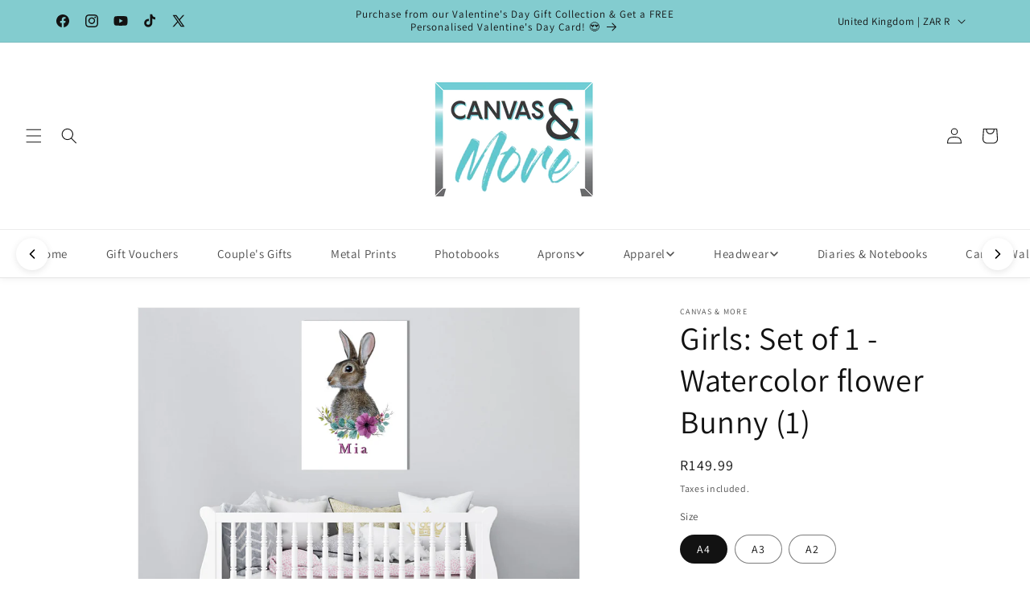

--- FILE ---
content_type: text/html; charset=utf-8
request_url: https://canvasnmore.co.uk/products/girls-set-of-1-watercolor-flower-bunny-1
body_size: 70285
content:
<!doctype html>
<html class="js" lang="en">
  <head>
    <meta charset="utf-8">
    <meta http-equiv="X-UA-Compatible" content="IE=edge">
    <meta name="viewport" content="width=device-width,initial-scale=1">
    <meta name="theme-color" content="">
    <link rel="canonical" href="https://canvasnmore.co.uk/products/girls-set-of-1-watercolor-flower-bunny-1"><link rel="icon" type="image/png" href="//canvasnmore.co.uk/cdn/shop/files/Canvas_and_more_logo_FINAL-01_e4641de5-f2f6-49ea-a13c-cfbba098cd65.png?crop=center&height=32&v=1613761244&width=32"><link rel="preconnect" href="https://fonts.shopifycdn.com" crossorigin><title>
      Girls: Set of 1 - Watercolor flower Bunny (1)
 &ndash; Canvas &amp; More</title>

    
      <meta name="description" content="Please Note: Unfortunately, we do not allow the splitting of orders – your order can only be processed once all images have been received. Select your size, any add-on options and the NAME you would like to have underneath the bunny Why Should I Choose Canvas &amp;amp; More? Other than our incredible pricing, quality and s">
    

    

<meta property="og:site_name" content="Canvas &amp; More">
<meta property="og:url" content="https://canvasnmore.co.uk/products/girls-set-of-1-watercolor-flower-bunny-1">
<meta property="og:title" content="Girls: Set of 1 - Watercolor flower Bunny (1)">
<meta property="og:type" content="product">
<meta property="og:description" content="Please Note: Unfortunately, we do not allow the splitting of orders – your order can only be processed once all images have been received. Select your size, any add-on options and the NAME you would like to have underneath the bunny Why Should I Choose Canvas &amp;amp; More? Other than our incredible pricing, quality and s"><meta property="og:image" content="http://canvasnmore.co.uk/cdn/shop/products/Mia.jpg?v=1660199836">
  <meta property="og:image:secure_url" content="https://canvasnmore.co.uk/cdn/shop/products/Mia.jpg?v=1660199836">
  <meta property="og:image:width" content="2024">
  <meta property="og:image:height" content="2024"><meta property="og:price:amount" content="149.99">
  <meta property="og:price:currency" content="ZAR"><meta name="twitter:site" content="@https://x.com/canvasandmoreSA/"><meta name="twitter:card" content="summary_large_image">
<meta name="twitter:title" content="Girls: Set of 1 - Watercolor flower Bunny (1)">
<meta name="twitter:description" content="Please Note: Unfortunately, we do not allow the splitting of orders – your order can only be processed once all images have been received. Select your size, any add-on options and the NAME you would like to have underneath the bunny Why Should I Choose Canvas &amp;amp; More? Other than our incredible pricing, quality and s">


    <script src="//canvasnmore.co.uk/cdn/shop/t/105/assets/constants.js?v=132983761750457495441760681592" defer="defer"></script>
    <script src="//canvasnmore.co.uk/cdn/shop/t/105/assets/pubsub.js?v=25310214064522200911760681592" defer="defer"></script>
    <script src="//canvasnmore.co.uk/cdn/shop/t/105/assets/global.js?v=184345515105158409801760681592" defer="defer"></script>
    <script src="//canvasnmore.co.uk/cdn/shop/t/105/assets/details-disclosure.js?v=13653116266235556501760681592" defer="defer"></script>
    <script src="//canvasnmore.co.uk/cdn/shop/t/105/assets/details-modal.js?v=25581673532751508451760681592" defer="defer"></script>
    <script src="//canvasnmore.co.uk/cdn/shop/t/105/assets/search-form.js?v=133129549252120666541760681592" defer="defer"></script><script>window.performance && window.performance.mark && window.performance.mark('shopify.content_for_header.start');</script><meta name="google-site-verification" content="1rvnByF8U7QTQ3qDKioOHsL41pVd8oghDVSQprl58uU">
<meta id="shopify-digital-wallet" name="shopify-digital-wallet" content="/428671037/digital_wallets/dialog">
<meta name="shopify-checkout-api-token" content="9fca8f0033b3938376e5de2b08ce27a0">
<meta id="in-context-paypal-metadata" data-shop-id="428671037" data-venmo-supported="false" data-environment="production" data-locale="en_US" data-paypal-v4="true" data-currency="ZAR">
<link rel="alternate" hreflang="x-default" href="https://canvasandmore.co.za/products/girls-set-of-1-watercolor-flower-bunny-1">
<link rel="alternate" hreflang="en" href="https://canvasandmore.co.za/products/girls-set-of-1-watercolor-flower-bunny-1">
<link rel="alternate" hreflang="en-GB" href="https://canvasnmore.co.uk/products/girls-set-of-1-watercolor-flower-bunny-1">
<link rel="alternate" type="application/json+oembed" href="https://canvasnmore.co.uk/products/girls-set-of-1-watercolor-flower-bunny-1.oembed">
<script async="async" src="/checkouts/internal/preloads.js?locale=en-GB"></script>
<script id="shopify-features" type="application/json">{"accessToken":"9fca8f0033b3938376e5de2b08ce27a0","betas":["rich-media-storefront-analytics"],"domain":"canvasnmore.co.uk","predictiveSearch":true,"shopId":428671037,"locale":"en"}</script>
<script>var Shopify = Shopify || {};
Shopify.shop = "jtcanvas.myshopify.com";
Shopify.locale = "en";
Shopify.currency = {"active":"ZAR","rate":"1.0"};
Shopify.country = "GB";
Shopify.theme = {"name":"Copy of Copy of Artistico (Dawn) For Devs","id":135756972093,"schema_name":"Dawn","schema_version":"15.3.0","theme_store_id":887,"role":"main"};
Shopify.theme.handle = "null";
Shopify.theme.style = {"id":null,"handle":null};
Shopify.cdnHost = "canvasnmore.co.uk/cdn";
Shopify.routes = Shopify.routes || {};
Shopify.routes.root = "/";</script>
<script type="module">!function(o){(o.Shopify=o.Shopify||{}).modules=!0}(window);</script>
<script>!function(o){function n(){var o=[];function n(){o.push(Array.prototype.slice.apply(arguments))}return n.q=o,n}var t=o.Shopify=o.Shopify||{};t.loadFeatures=n(),t.autoloadFeatures=n()}(window);</script>
<script id="shop-js-analytics" type="application/json">{"pageType":"product"}</script>
<script defer="defer" async type="module" src="//canvasnmore.co.uk/cdn/shopifycloud/shop-js/modules/v2/client.init-shop-cart-sync_BT-GjEfc.en.esm.js"></script>
<script defer="defer" async type="module" src="//canvasnmore.co.uk/cdn/shopifycloud/shop-js/modules/v2/chunk.common_D58fp_Oc.esm.js"></script>
<script defer="defer" async type="module" src="//canvasnmore.co.uk/cdn/shopifycloud/shop-js/modules/v2/chunk.modal_xMitdFEc.esm.js"></script>
<script type="module">
  await import("//canvasnmore.co.uk/cdn/shopifycloud/shop-js/modules/v2/client.init-shop-cart-sync_BT-GjEfc.en.esm.js");
await import("//canvasnmore.co.uk/cdn/shopifycloud/shop-js/modules/v2/chunk.common_D58fp_Oc.esm.js");
await import("//canvasnmore.co.uk/cdn/shopifycloud/shop-js/modules/v2/chunk.modal_xMitdFEc.esm.js");

  window.Shopify.SignInWithShop?.initShopCartSync?.({"fedCMEnabled":true,"windoidEnabled":true});

</script>
<script>(function() {
  var isLoaded = false;
  function asyncLoad() {
    if (isLoaded) return;
    isLoaded = true;
    var urls = ["https:\/\/www.improvedcontactform.com\/icf.js?shop=jtcanvas.myshopify.com","https:\/\/assets.getuploadkit.com\/assets\/uploadkit-client.js?shop=jtcanvas.myshopify.com","https:\/\/cdn.tabarn.app\/cdn\/ultimate-upsells\/selectorTool.min.js?shop=jtcanvas.myshopify.com","https:\/\/ecommplugins-scripts.trustpilot.com\/v2.1\/js\/header.min.js?settings=eyJrZXkiOiJ3MWxxN2VHZEV3V29IbGFwIiwicyI6InNrdSJ9\u0026shop=jtcanvas.myshopify.com","https:\/\/ecommplugins-trustboxsettings.trustpilot.com\/jtcanvas.myshopify.com.js?settings=1734528223734\u0026shop=jtcanvas.myshopify.com","https:\/\/widget.trustpilot.com\/bootstrap\/v5\/tp.widget.sync.bootstrap.min.js?shop=jtcanvas.myshopify.com","https:\/\/app.sixads.net\/sixads.js?shop=jtcanvas.myshopify.com","https:\/\/atlantis.live.zoko.io\/scripts\/main.js?shop=jtcanvas.myshopify.com","https:\/\/atlantis.live.zoko.io\/scripts\/main.js?v=v2\u0026shop=jtcanvas.myshopify.com","https:\/\/shopify2.printzware.com\/js\/printzware.js?shop=jtcanvas.myshopify.com","https:\/\/chimpstatic.com\/mcjs-connected\/js\/users\/d4d1de85d880882ae4d8f18df\/e805c6f0426300f0fe7a3fd9c.js?shop=jtcanvas.myshopify.com","https:\/\/cdn.shopify.com\/s\/files\/1\/0449\/2568\/1820\/t\/4\/assets\/booster_currency.js?v=1624978055\u0026shop=jtcanvas.myshopify.com","https:\/\/atlantis.live.zoko.io\/scripts\/main.js?v=v2\u0026shop=jtcanvas.myshopify.com","https:\/\/sfdr.co\/sfdr.js?sid=23342\u0026shop=jtcanvas.myshopify.com","\/\/cdn.shopify.com\/proxy\/a1b493b622209fe3e4169c6de1e79fbca107b9e7a6113164d1096934ecbf4039\/wheel.tkdigital.dev\/wof\/scripts\/wheel_14_3da0bb71d5b3616bbfbec5dd1fa24c8f.js?shop=jtcanvas.myshopify.com\u0026sp-cache-control=cHVibGljLCBtYXgtYWdlPTkwMA","https:\/\/cdn.hextom.com\/js\/ultimatesalesboost.js?shop=jtcanvas.myshopify.com","https:\/\/d26ky332zktp97.cloudfront.net\/shops\/tJdTN7TbC3v6tTnQQ\/colibrius-m.js?shop=jtcanvas.myshopify.com","https:\/\/cdn.shopify.com\/s\/files\/1\/0184\/4255\/1360\/files\/tiktok-pixel.v2.min.js?v=1645163498\u0026shop=jtcanvas.myshopify.com","https:\/\/sp-micro-next.b-cdn.net\/sp-micro.umd.js?shop=jtcanvas.myshopify.com"];
    for (var i = 0; i < urls.length; i++) {
      var s = document.createElement('script');
      s.type = 'text/javascript';
      s.async = true;
      s.src = urls[i];
      var x = document.getElementsByTagName('script')[0];
      x.parentNode.insertBefore(s, x);
    }
  };
  if(window.attachEvent) {
    window.attachEvent('onload', asyncLoad);
  } else {
    window.addEventListener('load', asyncLoad, false);
  }
})();</script>
<script id="__st">var __st={"a":428671037,"offset":7200,"reqid":"6e719c93-4549-4733-bc98-198e7dba35ef-1769254993","pageurl":"canvasnmore.co.uk\/products\/girls-set-of-1-watercolor-flower-bunny-1","u":"5fe38db6500f","p":"product","rtyp":"product","rid":6854352797757};</script>
<script>window.ShopifyPaypalV4VisibilityTracking = true;</script>
<script id="captcha-bootstrap">!function(){'use strict';const t='contact',e='account',n='new_comment',o=[[t,t],['blogs',n],['comments',n],[t,'customer']],c=[[e,'customer_login'],[e,'guest_login'],[e,'recover_customer_password'],[e,'create_customer']],r=t=>t.map((([t,e])=>`form[action*='/${t}']:not([data-nocaptcha='true']) input[name='form_type'][value='${e}']`)).join(','),a=t=>()=>t?[...document.querySelectorAll(t)].map((t=>t.form)):[];function s(){const t=[...o],e=r(t);return a(e)}const i='password',u='form_key',d=['recaptcha-v3-token','g-recaptcha-response','h-captcha-response',i],f=()=>{try{return window.sessionStorage}catch{return}},m='__shopify_v',_=t=>t.elements[u];function p(t,e,n=!1){try{const o=window.sessionStorage,c=JSON.parse(o.getItem(e)),{data:r}=function(t){const{data:e,action:n}=t;return t[m]||n?{data:e,action:n}:{data:t,action:n}}(c);for(const[e,n]of Object.entries(r))t.elements[e]&&(t.elements[e].value=n);n&&o.removeItem(e)}catch(o){console.error('form repopulation failed',{error:o})}}const l='form_type',E='cptcha';function T(t){t.dataset[E]=!0}const w=window,h=w.document,L='Shopify',v='ce_forms',y='captcha';let A=!1;((t,e)=>{const n=(g='f06e6c50-85a8-45c8-87d0-21a2b65856fe',I='https://cdn.shopify.com/shopifycloud/storefront-forms-hcaptcha/ce_storefront_forms_captcha_hcaptcha.v1.5.2.iife.js',D={infoText:'Protected by hCaptcha',privacyText:'Privacy',termsText:'Terms'},(t,e,n)=>{const o=w[L][v],c=o.bindForm;if(c)return c(t,g,e,D).then(n);var r;o.q.push([[t,g,e,D],n]),r=I,A||(h.body.append(Object.assign(h.createElement('script'),{id:'captcha-provider',async:!0,src:r})),A=!0)});var g,I,D;w[L]=w[L]||{},w[L][v]=w[L][v]||{},w[L][v].q=[],w[L][y]=w[L][y]||{},w[L][y].protect=function(t,e){n(t,void 0,e),T(t)},Object.freeze(w[L][y]),function(t,e,n,w,h,L){const[v,y,A,g]=function(t,e,n){const i=e?o:[],u=t?c:[],d=[...i,...u],f=r(d),m=r(i),_=r(d.filter((([t,e])=>n.includes(e))));return[a(f),a(m),a(_),s()]}(w,h,L),I=t=>{const e=t.target;return e instanceof HTMLFormElement?e:e&&e.form},D=t=>v().includes(t);t.addEventListener('submit',(t=>{const e=I(t);if(!e)return;const n=D(e)&&!e.dataset.hcaptchaBound&&!e.dataset.recaptchaBound,o=_(e),c=g().includes(e)&&(!o||!o.value);(n||c)&&t.preventDefault(),c&&!n&&(function(t){try{if(!f())return;!function(t){const e=f();if(!e)return;const n=_(t);if(!n)return;const o=n.value;o&&e.removeItem(o)}(t);const e=Array.from(Array(32),(()=>Math.random().toString(36)[2])).join('');!function(t,e){_(t)||t.append(Object.assign(document.createElement('input'),{type:'hidden',name:u})),t.elements[u].value=e}(t,e),function(t,e){const n=f();if(!n)return;const o=[...t.querySelectorAll(`input[type='${i}']`)].map((({name:t})=>t)),c=[...d,...o],r={};for(const[a,s]of new FormData(t).entries())c.includes(a)||(r[a]=s);n.setItem(e,JSON.stringify({[m]:1,action:t.action,data:r}))}(t,e)}catch(e){console.error('failed to persist form',e)}}(e),e.submit())}));const S=(t,e)=>{t&&!t.dataset[E]&&(n(t,e.some((e=>e===t))),T(t))};for(const o of['focusin','change'])t.addEventListener(o,(t=>{const e=I(t);D(e)&&S(e,y())}));const B=e.get('form_key'),M=e.get(l),P=B&&M;t.addEventListener('DOMContentLoaded',(()=>{const t=y();if(P)for(const e of t)e.elements[l].value===M&&p(e,B);[...new Set([...A(),...v().filter((t=>'true'===t.dataset.shopifyCaptcha))])].forEach((e=>S(e,t)))}))}(h,new URLSearchParams(w.location.search),n,t,e,['guest_login'])})(!0,!0)}();</script>
<script integrity="sha256-4kQ18oKyAcykRKYeNunJcIwy7WH5gtpwJnB7kiuLZ1E=" data-source-attribution="shopify.loadfeatures" defer="defer" src="//canvasnmore.co.uk/cdn/shopifycloud/storefront/assets/storefront/load_feature-a0a9edcb.js" crossorigin="anonymous"></script>
<script data-source-attribution="shopify.dynamic_checkout.dynamic.init">var Shopify=Shopify||{};Shopify.PaymentButton=Shopify.PaymentButton||{isStorefrontPortableWallets:!0,init:function(){window.Shopify.PaymentButton.init=function(){};var t=document.createElement("script");t.src="https://canvasnmore.co.uk/cdn/shopifycloud/portable-wallets/latest/portable-wallets.en.js",t.type="module",document.head.appendChild(t)}};
</script>
<script data-source-attribution="shopify.dynamic_checkout.buyer_consent">
  function portableWalletsHideBuyerConsent(e){var t=document.getElementById("shopify-buyer-consent"),n=document.getElementById("shopify-subscription-policy-button");t&&n&&(t.classList.add("hidden"),t.setAttribute("aria-hidden","true"),n.removeEventListener("click",e))}function portableWalletsShowBuyerConsent(e){var t=document.getElementById("shopify-buyer-consent"),n=document.getElementById("shopify-subscription-policy-button");t&&n&&(t.classList.remove("hidden"),t.removeAttribute("aria-hidden"),n.addEventListener("click",e))}window.Shopify?.PaymentButton&&(window.Shopify.PaymentButton.hideBuyerConsent=portableWalletsHideBuyerConsent,window.Shopify.PaymentButton.showBuyerConsent=portableWalletsShowBuyerConsent);
</script>
<script data-source-attribution="shopify.dynamic_checkout.cart.bootstrap">document.addEventListener("DOMContentLoaded",(function(){function t(){return document.querySelector("shopify-accelerated-checkout-cart, shopify-accelerated-checkout")}if(t())Shopify.PaymentButton.init();else{new MutationObserver((function(e,n){t()&&(Shopify.PaymentButton.init(),n.disconnect())})).observe(document.body,{childList:!0,subtree:!0})}}));
</script>
<script id='scb4127' type='text/javascript' async='' src='https://canvasnmore.co.uk/cdn/shopifycloud/privacy-banner/storefront-banner.js'></script><link id="shopify-accelerated-checkout-styles" rel="stylesheet" media="screen" href="https://canvasnmore.co.uk/cdn/shopifycloud/portable-wallets/latest/accelerated-checkout-backwards-compat.css" crossorigin="anonymous">
<style id="shopify-accelerated-checkout-cart">
        #shopify-buyer-consent {
  margin-top: 1em;
  display: inline-block;
  width: 100%;
}

#shopify-buyer-consent.hidden {
  display: none;
}

#shopify-subscription-policy-button {
  background: none;
  border: none;
  padding: 0;
  text-decoration: underline;
  font-size: inherit;
  cursor: pointer;
}

#shopify-subscription-policy-button::before {
  box-shadow: none;
}

      </style>
<script id="sections-script" data-sections="header" defer="defer" src="//canvasnmore.co.uk/cdn/shop/t/105/compiled_assets/scripts.js?v=11778"></script>
<script>window.performance && window.performance.mark && window.performance.mark('shopify.content_for_header.end');</script>


    <style data-shopify>
      @font-face {
  font-family: Assistant;
  font-weight: 400;
  font-style: normal;
  font-display: swap;
  src: url("//canvasnmore.co.uk/cdn/fonts/assistant/assistant_n4.9120912a469cad1cc292572851508ca49d12e768.woff2") format("woff2"),
       url("//canvasnmore.co.uk/cdn/fonts/assistant/assistant_n4.6e9875ce64e0fefcd3f4446b7ec9036b3ddd2985.woff") format("woff");
}

      @font-face {
  font-family: Assistant;
  font-weight: 700;
  font-style: normal;
  font-display: swap;
  src: url("//canvasnmore.co.uk/cdn/fonts/assistant/assistant_n7.bf44452348ec8b8efa3aa3068825305886b1c83c.woff2") format("woff2"),
       url("//canvasnmore.co.uk/cdn/fonts/assistant/assistant_n7.0c887fee83f6b3bda822f1150b912c72da0f7b64.woff") format("woff");
}

      
      
      @font-face {
  font-family: Assistant;
  font-weight: 400;
  font-style: normal;
  font-display: swap;
  src: url("//canvasnmore.co.uk/cdn/fonts/assistant/assistant_n4.9120912a469cad1cc292572851508ca49d12e768.woff2") format("woff2"),
       url("//canvasnmore.co.uk/cdn/fonts/assistant/assistant_n4.6e9875ce64e0fefcd3f4446b7ec9036b3ddd2985.woff") format("woff");
}


      
        :root,
        .color-scheme-1 {
          --color-background: 255,255,255;
        
          --gradient-background: #ffffff;
        

        

        --color-foreground: 18,18,18;
        --color-background-contrast: 191,191,191;
        --color-shadow: 255,0,0;
        --color-button: 255,0,0;
        --color-button-text: 255,255,255;
        --color-secondary-button: 255,255,255;
        --color-secondary-button-text: 255,0,0;
        --color-link: 255,0,0;
        --color-badge-foreground: 18,18,18;
        --color-badge-background: 255,255,255;
        --color-badge-border: 18,18,18;
        --payment-terms-background-color: rgb(255 255 255);
      }
      
        
        .color-scheme-2 {
          --color-background: 243,243,243;
        
          --gradient-background: #f3f3f3;
        

        

        --color-foreground: 18,18,18;
        --color-background-contrast: 179,179,179;
        --color-shadow: 18,18,18;
        --color-button: 18,18,18;
        --color-button-text: 243,243,243;
        --color-secondary-button: 243,243,243;
        --color-secondary-button-text: 18,18,18;
        --color-link: 18,18,18;
        --color-badge-foreground: 18,18,18;
        --color-badge-background: 243,243,243;
        --color-badge-border: 18,18,18;
        --payment-terms-background-color: rgb(243 243 243);
      }
      
        
        .color-scheme-3 {
          --color-background: 22,111,233;
        
          --gradient-background: #166fe9;
        

        

        --color-foreground: 255,255,255;
        --color-background-contrast: 11,55,117;
        --color-shadow: 18,18,18;
        --color-button: 255,255,255;
        --color-button-text: 0,0,0;
        --color-secondary-button: 22,111,233;
        --color-secondary-button-text: 255,255,255;
        --color-link: 255,255,255;
        --color-badge-foreground: 255,255,255;
        --color-badge-background: 22,111,233;
        --color-badge-border: 255,255,255;
        --payment-terms-background-color: rgb(22 111 233);
      }
      
        
        .color-scheme-4 {
          --color-background: 26,27,24;
        
          --gradient-background: #1a1b18;
        

        

        --color-foreground: 255,255,255;
        --color-background-contrast: 39,41,36;
        --color-shadow: 18,18,18;
        --color-button: 255,255,255;
        --color-button-text: 18,18,18;
        --color-secondary-button: 26,27,24;
        --color-secondary-button-text: 255,255,255;
        --color-link: 255,255,255;
        --color-badge-foreground: 255,255,255;
        --color-badge-background: 26,27,24;
        --color-badge-border: 255,255,255;
        --payment-terms-background-color: rgb(26 27 24);
      }
      
        
        .color-scheme-5 {
          --color-background: 51,79,180;
        
          --gradient-background: #334fb4;
        

        

        --color-foreground: 255,255,255;
        --color-background-contrast: 23,35,81;
        --color-shadow: 18,18,18;
        --color-button: 255,255,255;
        --color-button-text: 51,79,180;
        --color-secondary-button: 51,79,180;
        --color-secondary-button-text: 255,255,255;
        --color-link: 255,255,255;
        --color-badge-foreground: 255,255,255;
        --color-badge-background: 51,79,180;
        --color-badge-border: 255,255,255;
        --payment-terms-background-color: rgb(51 79 180);
      }
      
        
        .color-scheme-ba85a2ee-d3b0-4433-9f80-2478fdce38e6 {
          --color-background: 131,204,207;
        
          --gradient-background: #83cccf;
        

        

        --color-foreground: 18,18,18;
        --color-background-contrast: 59,148,152;
        --color-shadow: 18,18,18;
        --color-button: 18,18,18;
        --color-button-text: 255,255,255;
        --color-secondary-button: 131,204,207;
        --color-secondary-button-text: 18,18,18;
        --color-link: 18,18,18;
        --color-badge-foreground: 18,18,18;
        --color-badge-background: 131,204,207;
        --color-badge-border: 18,18,18;
        --payment-terms-background-color: rgb(131 204 207);
      }
      

      body, .color-scheme-1, .color-scheme-2, .color-scheme-3, .color-scheme-4, .color-scheme-5, .color-scheme-ba85a2ee-d3b0-4433-9f80-2478fdce38e6 {
        color: rgba(var(--color-foreground), 0.75);
        background-color: rgb(var(--color-background));
      }

      :root {
        --font-body-family: Assistant, sans-serif;
        --font-body-style: normal;
        --font-body-weight: 400;
        --font-body-weight-bold: 700;

        --font-heading-family: Assistant, sans-serif;
        --font-heading-style: normal;
        --font-heading-weight: 400;

        --font-body-scale: 1.0;
        --font-heading-scale: 1.0;

        --media-padding: px;
        --media-border-opacity: 0.05;
        --media-border-width: 1px;
        --media-radius: 0px;
        --media-shadow-opacity: 0.0;
        --media-shadow-horizontal-offset: 0px;
        --media-shadow-vertical-offset: 4px;
        --media-shadow-blur-radius: 5px;
        --media-shadow-visible: 0;

        --page-width: 120rem;
        --page-width-margin: 0rem;

        --product-card-image-padding: 0.0rem;
        --product-card-corner-radius: 0.0rem;
        --product-card-text-alignment: left;
        --product-card-border-width: 0.0rem;
        --product-card-border-opacity: 0.1;
        --product-card-shadow-opacity: 0.0;
        --product-card-shadow-visible: 0;
        --product-card-shadow-horizontal-offset: 0.0rem;
        --product-card-shadow-vertical-offset: 0.4rem;
        --product-card-shadow-blur-radius: 0.5rem;

        --collection-card-image-padding: 0.0rem;
        --collection-card-corner-radius: 0.0rem;
        --collection-card-text-alignment: left;
        --collection-card-border-width: 0.0rem;
        --collection-card-border-opacity: 0.1;
        --collection-card-shadow-opacity: 0.0;
        --collection-card-shadow-visible: 0;
        --collection-card-shadow-horizontal-offset: 0.0rem;
        --collection-card-shadow-vertical-offset: 0.4rem;
        --collection-card-shadow-blur-radius: 0.5rem;

        --blog-card-image-padding: 0.0rem;
        --blog-card-corner-radius: 0.0rem;
        --blog-card-text-alignment: left;
        --blog-card-border-width: 0.0rem;
        --blog-card-border-opacity: 0.1;
        --blog-card-shadow-opacity: 0.0;
        --blog-card-shadow-visible: 0;
        --blog-card-shadow-horizontal-offset: 0.0rem;
        --blog-card-shadow-vertical-offset: 0.4rem;
        --blog-card-shadow-blur-radius: 0.5rem;

        --badge-corner-radius: 4.0rem;

        --popup-border-width: 1px;
        --popup-border-opacity: 0.1;
        --popup-corner-radius: 0px;
        --popup-shadow-opacity: 0.05;
        --popup-shadow-horizontal-offset: 0px;
        --popup-shadow-vertical-offset: 4px;
        --popup-shadow-blur-radius: 5px;

        --drawer-border-width: 1px;
        --drawer-border-opacity: 0.1;
        --drawer-shadow-opacity: 0.0;
        --drawer-shadow-horizontal-offset: 0px;
        --drawer-shadow-vertical-offset: 4px;
        --drawer-shadow-blur-radius: 5px;

        --spacing-sections-desktop: 0px;
        --spacing-sections-mobile: 0px;

        --grid-desktop-vertical-spacing: 8px;
        --grid-desktop-horizontal-spacing: 8px;
        --grid-mobile-vertical-spacing: 4px;
        --grid-mobile-horizontal-spacing: 4px;

        --text-boxes-border-opacity: 0.1;
        --text-boxes-border-width: 0px;
        --text-boxes-radius: 0px;
        --text-boxes-shadow-opacity: 0.0;
        --text-boxes-shadow-visible: 0;
        --text-boxes-shadow-horizontal-offset: 0px;
        --text-boxes-shadow-vertical-offset: 4px;
        --text-boxes-shadow-blur-radius: 5px;

        --buttons-radius: 0px;
        --buttons-radius-outset: 0px;
        --buttons-border-width: 1px;
        --buttons-border-opacity: 1.0;
        --buttons-shadow-opacity: 0.0;
        --buttons-shadow-visible: 0;
        --buttons-shadow-horizontal-offset: 0px;
        --buttons-shadow-vertical-offset: 4px;
        --buttons-shadow-blur-radius: 5px;
        --buttons-border-offset: 0px;

        --inputs-radius: 0px;
        --inputs-border-width: 1px;
        --inputs-border-opacity: 0.55;
        --inputs-shadow-opacity: 0.0;
        --inputs-shadow-horizontal-offset: 0px;
        --inputs-margin-offset: 0px;
        --inputs-shadow-vertical-offset: 4px;
        --inputs-shadow-blur-radius: 5px;
        --inputs-radius-outset: 0px;

        --variant-pills-radius: 40px;
        --variant-pills-border-width: 1px;
        --variant-pills-border-opacity: 0.55;
        --variant-pills-shadow-opacity: 0.0;
        --variant-pills-shadow-horizontal-offset: 0px;
        --variant-pills-shadow-vertical-offset: 4px;
        --variant-pills-shadow-blur-radius: 5px;
      }

      *,
      *::before,
      *::after {
        box-sizing: inherit;
      }

      html {
        box-sizing: border-box;
        font-size: calc(var(--font-body-scale) * 62.5%);
        height: 100%;
      }

      body {
        display: grid;
        grid-template-rows: auto auto 1fr auto;
        grid-template-columns: 100%;
        min-height: 100%;
        margin: 0;
        font-size: 1.5rem;
        letter-spacing: 0.06rem;
        line-height: calc(1 + 0.8 / var(--font-body-scale));
        font-family: var(--font-body-family);
        font-style: var(--font-body-style);
        font-weight: var(--font-body-weight);
      }

      @media screen and (min-width: 750px) {
        body {
          font-size: 1.6rem;
        }
      }
    </style>

    <link href="//canvasnmore.co.uk/cdn/shop/t/105/assets/base.css?v=159841507637079171801760681592" rel="stylesheet" type="text/css" media="all" />
    <link rel="stylesheet" href="//canvasnmore.co.uk/cdn/shop/t/105/assets/component-cart-items.css?v=123238115697927560811760681592" media="print" onload="this.media='all'">
      <link rel="preload" as="font" href="//canvasnmore.co.uk/cdn/fonts/assistant/assistant_n4.9120912a469cad1cc292572851508ca49d12e768.woff2" type="font/woff2" crossorigin>
      

      <link rel="preload" as="font" href="//canvasnmore.co.uk/cdn/fonts/assistant/assistant_n4.9120912a469cad1cc292572851508ca49d12e768.woff2" type="font/woff2" crossorigin>
      
<link href="//canvasnmore.co.uk/cdn/shop/t/105/assets/component-localization-form.css?v=170315343355214948141760681592" rel="stylesheet" type="text/css" media="all" />
      <script src="//canvasnmore.co.uk/cdn/shop/t/105/assets/localization-form.js?v=144176611646395275351760681592" defer="defer"></script><link
        rel="stylesheet"
        href="//canvasnmore.co.uk/cdn/shop/t/105/assets/component-predictive-search.css?v=118923337488134913561760681592"
        media="print"
        onload="this.media='all'"
      ><script>
      if (Shopify.designMode) {
        document.documentElement.classList.add('shopify-design-mode');
      }
    </script>


    <script src="//canvasnmore.co.uk/cdn/shop/t/105/assets/tee-sticky-gallery.js?v=111603181540343972631760681592" type="text/javascript"></script>
    
    <script type="text/javascript" src="https://design.canvasandmore.co.za/site/shopify/api.js"></script>
<script type="text/javascript">
  (() => {
      const user = null;
      const hash = null;
    Pixfizz.Shopify.setup("design.canvasandmore.co.za", user, hash, {locale: "en"});
  })();
</script>

  

<!-- BEGIN app block: shopify://apps/gsc-countdown-timer/blocks/countdown-bar/58dc5b1b-43d2-4209-b1f3-52aff31643ed --><style>
  .gta-block__error {
    display: flex;
    flex-flow: column nowrap;
    gap: 12px;
    padding: 32px;
    border-radius: 12px;
    margin: 12px 0;
    background-color: #fff1e3;
    color: #412d00;
  }

  .gta-block__error-title {
    font-size: 18px;
    font-weight: 600;
    line-height: 28px;
  }

  .gta-block__error-body {
    font-size: 14px;
    line-height: 24px;
  }
</style>

<script>
  (function () {
    try {
      window.GSC_COUNTDOWN_META = {
        product_collections: [{"id":279721246781,"handle":"all-products","title":"'ALL PRODUCTS'","updated_at":"2026-01-24T04:37:23+02:00","body_html":"","published_at":"2024-02-05T09:40:44+02:00","sort_order":"best-selling","template_suffix":"","disjunctive":true,"rules":[{"column":"variant_price","relation":"greater_than","condition":"1"}],"published_scope":"global"},{"id":291218194493,"handle":"canvas-products","updated_at":"2026-01-23T14:07:27+02:00","published_at":"2025-08-14T14:38:03+02:00","sort_order":"best-selling","template_suffix":"","published_scope":"global","title":"**CANVAS PRODUCTS**","body_html":""},{"id":175204007997,"handle":"kids-room-nursery-wall-art","updated_at":"2025-12-29T14:08:27+02:00","published_at":"2021-02-18T11:35:07+02:00","sort_order":"best-selling","template_suffix":"","published_scope":"global","title":"Kids Room \u0026 Nursery Canvas Wall Art","body_html":""},{"id":286100750397,"handle":"all","title":"Products","updated_at":"2026-01-24T04:37:22+02:00","body_html":null,"published_at":"2024-11-05T08:09:09+02:00","sort_order":"alpha-asc","template_suffix":null,"disjunctive":false,"rules":[{"column":"type","relation":"not_equals","condition":"mws_apo_generated"}],"published_scope":"web"},{"id":285927833661,"handle":"sold-out","title":"Sold Out","updated_at":"2026-01-24T04:37:22+02:00","body_html":"","published_at":"2024-10-28T14:43:28+02:00","sort_order":"alpha-asc","template_suffix":"","disjunctive":false,"rules":[{"column":"variant_inventory","relation":"equals","condition":"0"},{"column":"type","relation":"not_equals","condition":"mws_apo_generated"}],"published_scope":"global"}],
        product_tags: ["stock-image-auto-assign"],
      };

      const widgets = [{"key":"GSC-LARGE-gcKkfKzekHBc","type":"banner","timer":{"date":"2025-11-30T23:59:00.000+02:00","mode":"date","daily":{"tz":"Etc\/GMT-0","endHours":14,"endMinutes":0,"repeatDays":[0,1,2,3,4,5,6],"startHours":10,"startMinutes":0},"hours":72,"onEnd":"restart","minutes":0,"seconds":0,"scheduling":{"end":null,"start":null}},"content":{"align":"center","items":[{"id":"text-GMDpXNHVJNcc","type":"text","align":"left","color":"#000000","value":"Flash sale!","enabled":false,"padding":{"mobile":{},"desktop":{}},"fontFamily":"font1","fontWeight":"600","textTransform":"unset","mobileFontSize":"28px","desktopFontSize":"32px","mobileLineHeight":"1","desktopLineHeight":"1","mobileLetterSpacing":"0","desktopLetterSpacing":"0"},{"id":"text-xvJXqpJWWMAi","type":"text","align":"left","color":"#e43529","value":"WHILE STOCKS LAST OR ENDS 30 NOV @ MIDNIGHT ","enabled":true,"padding":{"mobile":{},"desktop":{}},"fontFamily":"font1","fontWeight":"400","textTransform":"unset","mobileFontSize":"24px","desktopFontSize":"25px","mobileLineHeight":"1.5","desktopLineHeight":"1.5","mobileLetterSpacing":"0","desktopLetterSpacing":"0"},{"id":"timer-ZLLqgzkvElBS","type":"timer","view":"custom","border":{"size":"2px","color":"#9e9e9e","enabled":false},"digits":{"gap":"0px","color":"#cb1f12","fontSize":"45px","fontFamily":"font2","fontWeight":"600"},"labels":{"days":"days","color":"#000000","hours":"hours","enabled":true,"minutes":"mins","seconds":"secs","fontSize":"18px","fontFamily":"font3","fontWeight":"500","milliseconds":"ms","textTransform":"unset"},"layout":"separate","margin":{"mobile":{},"desktop":{}},"radius":{"value":"16px","enabled":true},"shadow":{"type":"","color":"black","enabled":true},"enabled":true,"padding":{"mobile":{"top":"0px","bottom":"0px"},"desktop":{"top":"0px","bottom":"0px"}},"fontSize":{"mobile":"14px","desktop":"18px"},"separator":{"type":"colon","color":"#000000","enabled":true},"background":{"blur":"0px","color":"#f8f8f8","enabled":false},"unitFormat":"d:h:m:s","mobileWidth":"100%","desktopWidth":"90%"},{"id":"button-yogPwdWhGdpi","href":"https:\/\/shopify.com","type":"button","label":"Shop now","width":"content","border":{"size":"2px","color":"#000000","enabled":false},"margin":{"mobile":{"top":"0px","left":"0px","right":"0px","bottom":"0px"},"desktop":{"top":"0px","left":"0px","right":"0px","bottom":"0px"}},"radius":{"value":"12px","enabled":true},"target":"_self","enabled":false,"padding":{"mobile":{"top":"14px","left":"40px","right":"40px","bottom":"14px"},"desktop":{"top":"16px","left":"40px","right":"40px","bottom":"16px"}},"textColor":"#ffffff","background":{"blur":"0px","color":"#000000","enabled":true},"fontFamily":"font1","fontWeight":"500","textTransform":"unset","mobileFontSize":"14px","desktopFontSize":"14px","mobileLetterSpacing":"0","desktopLetterSpacing":"0"},{"id":"coupon-fVgznGUVnmTo","code":"PASTE YOUR CODE","icon":{"type":"discount-star","enabled":true},"type":"coupon","label":"Save 35%","action":"copy","border":{"size":"1px","color":"#bdbdbd","enabled":true},"margin":{"mobile":{"top":"0px","left":"0px","right":"0px","bottom":"0px"},"desktop":{"top":"0px","left":"0px","right":"0px","bottom":"0px"}},"radius":{"value":"10px","enabled":true},"enabled":false,"padding":{"mobile":{"top":"4px","left":"12px","right":"12px","bottom":"4px"},"desktop":{"top":"14px","left":"24px","right":"24px","bottom":"14px"}},"textColor":"#000000","background":{"blur":"0px","color":"#f2f2f2","enabled":true},"fontFamily":"font1","fontWeight":"600","textTransform":"unset","mobileFontSize":"12px","desktopFontSize":"14px"}],"border":{"size":"1px","color":"#ffffff","enabled":false},"layout":"column","margin":{"mobile":{"top":"0px","left":"0px","right":"0px","bottom":"0px"},"desktop":{"top":"0px","left":"0px","right":"0px","bottom":"0px"}},"radius":{"value":"16px","enabled":true},"padding":{"mobile":{"top":"20px","left":"20px","right":"20px","bottom":"20px"},"desktop":{"top":"0px","left":"20px","right":"20px","bottom":"0px"}},"mobileGap":"12px","background":{"src":null,"blur":"0px","source":"color","bgColor":"#ffffff","enabled":false,"overlayColor":"rgba(0,0,0,0)"},"desktopGap":"14px","mobileWidth":"100%","desktopWidth":"460px","backgroundClick":{"url":"","target":"_self","enabled":false}},"enabled":true,"general":{"font1":"inherit","font2":"inherit","font3":"inherit","preset":"large1","breakpoint":"768px"},"section":{"border":{"size":"1px","color":"#000000","enabled":false},"margin":{"mobile":{},"desktop":{}},"radius":{"value":"12px","enabled":true},"padding":{"mobile":{"top":"20px","left":"20px","right":"20px","bottom":"20px"},"desktop":{"top":"20px","left":"20px","right":"20px","bottom":"20px"}},"background":{"src":null,"blur":"0px","source":"color","bgColor":"#ffffff","enabled":true,"overlayColor":"rgba(0,0,0,0)"},"mobileHeight":"150%","desktopHeight":"25%","contentMobilePosition":"center-center","contentDesktopPosition":"center-center"},"userCss":"","targeting":null}];

      if (Array.isArray(window.GSC_COUNTDOWN_WIDGETS)) {
        window.GSC_COUNTDOWN_WIDGETS.push(...widgets);
      } else {
        window.GSC_COUNTDOWN_WIDGETS = widgets || [];
      }
    } catch (e) {
      console.log(e);
    }
  })();
</script>


<!-- END app block --><!-- BEGIN app block: shopify://apps/teeinblue-product-personalizer/blocks/product-personalizer/67212f31-32b0-450c-97dd-7e182a5fac7b -->


  <!-- teeinblue scripts -->
  <script>
    window.teeinblueShop = {
      shopCurrency: "ZAR",
    
      moneyFormat: "\u003cspan class=money\u003eR{{amount}}\u003c\/span\u003e",
    
    };
  </script>

  

  

  
    
    
    
    
    
    
    
    
    
    
    

    

    
    <script id="teeinblue-product-data">
      window.teeinblueCampaign = {
        
        isTeeInBlueProduct: false,
        isPlatformProduct: false,
        productId: 6854352797757,
        variantsById: {
          
          "40154922942525": {
            ...({"id":40154922942525,"title":"A4","option1":"A4","option2":null,"option3":null,"sku":null,"requires_shipping":true,"taxable":true,"featured_image":null,"available":true,"name":"Girls:  Set of 1 - Watercolor flower Bunny (1) - A4","public_title":"A4","options":["A4"],"price":14999,"weight":0,"compare_at_price":null,"inventory_management":"shopify","barcode":"CAN1001599VAS","requires_selling_plan":false,"selling_plan_allocations":[]}),
            inventory_policy: "continue",
          },
          
          "40154922975293": {
            ...({"id":40154922975293,"title":"A3","option1":"A3","option2":null,"option3":null,"sku":null,"requires_shipping":true,"taxable":true,"featured_image":null,"available":true,"name":"Girls:  Set of 1 - Watercolor flower Bunny (1) - A3","public_title":"A3","options":["A3"],"price":24999,"weight":0,"compare_at_price":null,"inventory_management":"shopify","barcode":"CAN1001600VAS","requires_selling_plan":false,"selling_plan_allocations":[]}),
            inventory_policy: "continue",
          },
          
          "40154923008061": {
            ...({"id":40154923008061,"title":"A2","option1":"A2","option2":null,"option3":null,"sku":null,"requires_shipping":true,"taxable":true,"featured_image":null,"available":true,"name":"Girls:  Set of 1 - Watercolor flower Bunny (1) - A2","public_title":"A2","options":["A2"],"price":44999,"weight":0,"compare_at_price":null,"inventory_management":"shopify","barcode":"CAN1001601VAS","requires_selling_plan":false,"selling_plan_allocations":[]}),
            inventory_policy: "continue",
          },
          
        },
        
        config: {"show_buynow":false,"show_gallery":true,"show_preview":true,"enable_sticky":true,"primary_color":"#c13121","style_variants":"outline","preview_content":"gallery","add_design_links":"property","atc_border_radius":"rounded","atc_button_layout":"layout_1","position_of_price":"price_compared_save","addon_price_enable":true,"alignment_variants":"left","show_arrows_mobile":true,"show_saving_amount":true,"preview_button_color":"#c13121","show_app_description":true,"show_compare_at_price":true,"border_radius_variants":"rounded","sync_between_templates":true,"show_navigation_numbers":true,"support_public_property":false,"hide_single_value_option":true,"load_gallery_immediately":true,"auto_select_first_clipart":true,"image_placement_on_mockup":true,"personalization_alignment":"left","personalization_font_size":"small","auto_select_first_template":true,"collapse_description_block":false,"addtocart_button_hover_color":"#9E1607","personalization_item_per_row":"auto","personalization_toggle_style":"switch","show_custom_info_below_price":false,"action_button_in_zoom_gallery":"hover_pinch_zoom","personalization_border_radius":"rounded","show_galley_thumbnails_mobile":true,"personalization_choose_a_theme":"classic","action_button_in_show_save_badge":"show_amount_with_currency","show_personalization_form_header":false,"show_assigned_variant_images_only":false,"maps_api_key":"pk.eyJ1IjoiY2FudmFzYW5kbW9yZSIsImEiOiJjbHhybmJmOHAwM3QzMmlwZXFoN3FpcjhqIn0.xy1Trz8hMQWIjmV49eBUJw","sync_campaign_info_to_shopify":true,"photo_endpoint":""},
        
        
        configTranslation: [],
        
        
        addonVariants: [
          
        
        ],
        
        storefrontAccessToken: "d13090a95d3315c2cea02a67e9956b45",
        
        
        crossSellProduct: null,
        crossSellCollections: null,
      };
    </script>
    
  

  
  <!-- teeinblue async script -->
  <script
    type="text/javascript"
    async
    src="https://sdk.teeinblue.com/async.js?platform=shopify&amp;v=1&amp;token=TWDSyAOZA2h3jj8I9y3M0TkFHjfEnk2y&amp;shop=jtcanvas.myshopify.com"
  ></script>
  <!-- teeinblue async script end -->

  

  
  <!-- teeinblue scripts end. -->



<!-- END app block --><!-- BEGIN app block: shopify://apps/pagefly-page-builder/blocks/app-embed/83e179f7-59a0-4589-8c66-c0dddf959200 -->

<!-- BEGIN app snippet: pagefly-cro-ab-testing-main -->







<script>
  ;(function () {
    const url = new URL(window.location)
    const viewParam = url.searchParams.get('view')
    if (viewParam && viewParam.includes('variant-pf-')) {
      url.searchParams.set('pf_v', viewParam)
      url.searchParams.delete('view')
      window.history.replaceState({}, '', url)
    }
  })()
</script>



<script type='module'>
  
  window.PAGEFLY_CRO = window.PAGEFLY_CRO || {}

  window.PAGEFLY_CRO['data_debug'] = {
    original_template_suffix: "all_products",
    allow_ab_test: false,
    ab_test_start_time: 0,
    ab_test_end_time: 0,
    today_date_time: 1769254993000,
  }
  window.PAGEFLY_CRO['GA4'] = { enabled: false}
</script>

<!-- END app snippet -->








  <script src='https://cdn.shopify.com/extensions/019bb4f9-aed6-78a3-be91-e9d44663e6bf/pagefly-page-builder-215/assets/pagefly-helper.js' defer='defer'></script>

  <script src='https://cdn.shopify.com/extensions/019bb4f9-aed6-78a3-be91-e9d44663e6bf/pagefly-page-builder-215/assets/pagefly-general-helper.js' defer='defer'></script>

  <script src='https://cdn.shopify.com/extensions/019bb4f9-aed6-78a3-be91-e9d44663e6bf/pagefly-page-builder-215/assets/pagefly-snap-slider.js' defer='defer'></script>

  <script src='https://cdn.shopify.com/extensions/019bb4f9-aed6-78a3-be91-e9d44663e6bf/pagefly-page-builder-215/assets/pagefly-slideshow-v3.js' defer='defer'></script>

  <script src='https://cdn.shopify.com/extensions/019bb4f9-aed6-78a3-be91-e9d44663e6bf/pagefly-page-builder-215/assets/pagefly-slideshow-v4.js' defer='defer'></script>

  <script src='https://cdn.shopify.com/extensions/019bb4f9-aed6-78a3-be91-e9d44663e6bf/pagefly-page-builder-215/assets/pagefly-glider.js' defer='defer'></script>

  <script src='https://cdn.shopify.com/extensions/019bb4f9-aed6-78a3-be91-e9d44663e6bf/pagefly-page-builder-215/assets/pagefly-slideshow-v1-v2.js' defer='defer'></script>

  <script src='https://cdn.shopify.com/extensions/019bb4f9-aed6-78a3-be91-e9d44663e6bf/pagefly-page-builder-215/assets/pagefly-product-media.js' defer='defer'></script>

  <script src='https://cdn.shopify.com/extensions/019bb4f9-aed6-78a3-be91-e9d44663e6bf/pagefly-page-builder-215/assets/pagefly-product.js' defer='defer'></script>


<script id='pagefly-helper-data' type='application/json'>
  {
    "page_optimization": {
      "assets_prefetching": false
    },
    "elements_asset_mapper": {
      "Accordion": "https://cdn.shopify.com/extensions/019bb4f9-aed6-78a3-be91-e9d44663e6bf/pagefly-page-builder-215/assets/pagefly-accordion.js",
      "Accordion3": "https://cdn.shopify.com/extensions/019bb4f9-aed6-78a3-be91-e9d44663e6bf/pagefly-page-builder-215/assets/pagefly-accordion3.js",
      "CountDown": "https://cdn.shopify.com/extensions/019bb4f9-aed6-78a3-be91-e9d44663e6bf/pagefly-page-builder-215/assets/pagefly-countdown.js",
      "GMap1": "https://cdn.shopify.com/extensions/019bb4f9-aed6-78a3-be91-e9d44663e6bf/pagefly-page-builder-215/assets/pagefly-gmap.js",
      "GMap2": "https://cdn.shopify.com/extensions/019bb4f9-aed6-78a3-be91-e9d44663e6bf/pagefly-page-builder-215/assets/pagefly-gmap.js",
      "GMapBasicV2": "https://cdn.shopify.com/extensions/019bb4f9-aed6-78a3-be91-e9d44663e6bf/pagefly-page-builder-215/assets/pagefly-gmap.js",
      "GMapAdvancedV2": "https://cdn.shopify.com/extensions/019bb4f9-aed6-78a3-be91-e9d44663e6bf/pagefly-page-builder-215/assets/pagefly-gmap.js",
      "HTML.Video": "https://cdn.shopify.com/extensions/019bb4f9-aed6-78a3-be91-e9d44663e6bf/pagefly-page-builder-215/assets/pagefly-htmlvideo.js",
      "HTML.Video2": "https://cdn.shopify.com/extensions/019bb4f9-aed6-78a3-be91-e9d44663e6bf/pagefly-page-builder-215/assets/pagefly-htmlvideo2.js",
      "HTML.Video3": "https://cdn.shopify.com/extensions/019bb4f9-aed6-78a3-be91-e9d44663e6bf/pagefly-page-builder-215/assets/pagefly-htmlvideo2.js",
      "BackgroundVideo": "https://cdn.shopify.com/extensions/019bb4f9-aed6-78a3-be91-e9d44663e6bf/pagefly-page-builder-215/assets/pagefly-htmlvideo2.js",
      "Instagram": "https://cdn.shopify.com/extensions/019bb4f9-aed6-78a3-be91-e9d44663e6bf/pagefly-page-builder-215/assets/pagefly-instagram.js",
      "Instagram2": "https://cdn.shopify.com/extensions/019bb4f9-aed6-78a3-be91-e9d44663e6bf/pagefly-page-builder-215/assets/pagefly-instagram.js",
      "Insta3": "https://cdn.shopify.com/extensions/019bb4f9-aed6-78a3-be91-e9d44663e6bf/pagefly-page-builder-215/assets/pagefly-instagram3.js",
      "Tabs": "https://cdn.shopify.com/extensions/019bb4f9-aed6-78a3-be91-e9d44663e6bf/pagefly-page-builder-215/assets/pagefly-tab.js",
      "Tabs3": "https://cdn.shopify.com/extensions/019bb4f9-aed6-78a3-be91-e9d44663e6bf/pagefly-page-builder-215/assets/pagefly-tab3.js",
      "ProductBox": "https://cdn.shopify.com/extensions/019bb4f9-aed6-78a3-be91-e9d44663e6bf/pagefly-page-builder-215/assets/pagefly-cart.js",
      "FBPageBox2": "https://cdn.shopify.com/extensions/019bb4f9-aed6-78a3-be91-e9d44663e6bf/pagefly-page-builder-215/assets/pagefly-facebook.js",
      "FBLikeButton2": "https://cdn.shopify.com/extensions/019bb4f9-aed6-78a3-be91-e9d44663e6bf/pagefly-page-builder-215/assets/pagefly-facebook.js",
      "TwitterFeed2": "https://cdn.shopify.com/extensions/019bb4f9-aed6-78a3-be91-e9d44663e6bf/pagefly-page-builder-215/assets/pagefly-twitter.js",
      "Paragraph4": "https://cdn.shopify.com/extensions/019bb4f9-aed6-78a3-be91-e9d44663e6bf/pagefly-page-builder-215/assets/pagefly-paragraph4.js",

      "AliReviews": "https://cdn.shopify.com/extensions/019bb4f9-aed6-78a3-be91-e9d44663e6bf/pagefly-page-builder-215/assets/pagefly-3rd-elements.js",
      "BackInStock": "https://cdn.shopify.com/extensions/019bb4f9-aed6-78a3-be91-e9d44663e6bf/pagefly-page-builder-215/assets/pagefly-3rd-elements.js",
      "GloboBackInStock": "https://cdn.shopify.com/extensions/019bb4f9-aed6-78a3-be91-e9d44663e6bf/pagefly-page-builder-215/assets/pagefly-3rd-elements.js",
      "GrowaveWishlist": "https://cdn.shopify.com/extensions/019bb4f9-aed6-78a3-be91-e9d44663e6bf/pagefly-page-builder-215/assets/pagefly-3rd-elements.js",
      "InfiniteOptionsShopPad": "https://cdn.shopify.com/extensions/019bb4f9-aed6-78a3-be91-e9d44663e6bf/pagefly-page-builder-215/assets/pagefly-3rd-elements.js",
      "InkybayProductPersonalizer": "https://cdn.shopify.com/extensions/019bb4f9-aed6-78a3-be91-e9d44663e6bf/pagefly-page-builder-215/assets/pagefly-3rd-elements.js",
      "LimeSpot": "https://cdn.shopify.com/extensions/019bb4f9-aed6-78a3-be91-e9d44663e6bf/pagefly-page-builder-215/assets/pagefly-3rd-elements.js",
      "Loox": "https://cdn.shopify.com/extensions/019bb4f9-aed6-78a3-be91-e9d44663e6bf/pagefly-page-builder-215/assets/pagefly-3rd-elements.js",
      "Opinew": "https://cdn.shopify.com/extensions/019bb4f9-aed6-78a3-be91-e9d44663e6bf/pagefly-page-builder-215/assets/pagefly-3rd-elements.js",
      "Powr": "https://cdn.shopify.com/extensions/019bb4f9-aed6-78a3-be91-e9d44663e6bf/pagefly-page-builder-215/assets/pagefly-3rd-elements.js",
      "ProductReviews": "https://cdn.shopify.com/extensions/019bb4f9-aed6-78a3-be91-e9d44663e6bf/pagefly-page-builder-215/assets/pagefly-3rd-elements.js",
      "PushOwl": "https://cdn.shopify.com/extensions/019bb4f9-aed6-78a3-be91-e9d44663e6bf/pagefly-page-builder-215/assets/pagefly-3rd-elements.js",
      "ReCharge": "https://cdn.shopify.com/extensions/019bb4f9-aed6-78a3-be91-e9d44663e6bf/pagefly-page-builder-215/assets/pagefly-3rd-elements.js",
      "Rivyo": "https://cdn.shopify.com/extensions/019bb4f9-aed6-78a3-be91-e9d44663e6bf/pagefly-page-builder-215/assets/pagefly-3rd-elements.js",
      "TrackingMore": "https://cdn.shopify.com/extensions/019bb4f9-aed6-78a3-be91-e9d44663e6bf/pagefly-page-builder-215/assets/pagefly-3rd-elements.js",
      "Vitals": "https://cdn.shopify.com/extensions/019bb4f9-aed6-78a3-be91-e9d44663e6bf/pagefly-page-builder-215/assets/pagefly-3rd-elements.js",
      "Wiser": "https://cdn.shopify.com/extensions/019bb4f9-aed6-78a3-be91-e9d44663e6bf/pagefly-page-builder-215/assets/pagefly-3rd-elements.js"
    },
    "custom_elements_mapper": {
      "pf-click-action-element": "https://cdn.shopify.com/extensions/019bb4f9-aed6-78a3-be91-e9d44663e6bf/pagefly-page-builder-215/assets/pagefly-click-action-element.js",
      "pf-dialog-element": "https://cdn.shopify.com/extensions/019bb4f9-aed6-78a3-be91-e9d44663e6bf/pagefly-page-builder-215/assets/pagefly-dialog-element.js"
    }
  }
</script>


<!-- END app block --><!-- BEGIN app block: shopify://apps/awio-improved-contact-form/blocks/icf-embed/ff42d8a8-6953-4920-9094-aa3bdb148c9f --><script type="text/javascript">
if (typeof Shopify !== 'undefined' && typeof Shopify.shop !== 'undefined') {
  window.addEventListener('DOMContentLoaded', function(event) {
    let scriptElm = document.createElement('script');
    scriptElm.src = 'https://www.improvedcontactform.com/icf.js?shop=' + Shopify.shop;
    document.body.appendChild(scriptElm);
  });
}
</script>
<!-- END app block --><!-- BEGIN app block: shopify://apps/apippa-custom-price-calc/blocks/cpc-app-embed/c499fa68-8478-4285-a3f7-27654dd66c3e -->    
    <script>console.log("Not inside Theme Editor");</script>
    
      <!-- Injecting jQuery from CDN -->
    
      <script>
        (function() {
          function loadScript(src, callback) {
            var script = document.createElement('script');
            script.src = src;
            script.type = 'text/javascript';
            script.onload = callback;
            document.head.appendChild(script);
          }
      
          function loadCalculator() {
            loadScript('https://cdn-assets.custompricecalculator.com/shopify/calculator.js', function() {
              console.log('Calculator script loaded!');
            });
          }
          setTimeout(function(){
          if (typeof window.jQuery === 'undefined') {
            loadScript('https://ajax.googleapis.com/ajax/libs/jquery/3.7.1/jquery.min.js', function() {
              console.log('jQuery loaded!');
              loadCalculator();
            });
          } else {
            console.log('jQuery already present!');
            loadCalculator();
          }
        }, 800);
        })();
      </script>
       
    
  
  <!-- END app block --><!-- BEGIN app block: shopify://apps/hulk-form-builder/blocks/app-embed/b6b8dd14-356b-4725-a4ed-77232212b3c3 --><!-- BEGIN app snippet: hulkapps-formbuilder-theme-ext --><script type="text/javascript">
  
  if (typeof window.formbuilder_customer != "object") {
        window.formbuilder_customer = {}
  }

  window.hulkFormBuilder = {
    form_data: {"form_rZ8rn703buiopZEefXAwmA":{"uuid":"rZ8rn703buiopZEefXAwmA","form_name":"Video Submissions","form_data":{"div_back_gradient_1":"#fff","div_back_gradient_2":"#fff","back_color":"#fff","form_title":"\u003ch3\u003eVideo Submission\u003c\/h3\u003e\n","form_submit":"Submit","after_submit":"hideAndmessage","after_submit_msg":"\u003cp\u003eThank you for your video submission.\u003c\/p\u003e\n\n\u003cp\u003ePlease allow 48 hours for us to review your video.\u003c\/p\u003e\n\n\u003cp\u003eShould your video be selected, payment will be made into your account the Thursday after the 48 hours required to review your video.\u003c\/p\u003e\n\n\u003cp\u003eIf you do not receive a payment the following Thursday your video was not selected, but you are welcome to record another video\u0026nbsp;and resubmit.\u003c\/p\u003e\n\n\u003cp\u003e\u0026nbsp;\u003c\/p\u003e\n","captcha_enable":"no","label_style":"blockLabels","input_border_radius":"2","back_type":"transparent","input_back_color":"#fff","input_back_color_hover":"#fff","back_shadow":"none","label_font_clr":"#333333","input_font_clr":"#333333","button_align":"fullBtn","button_clr":"#fff","button_back_clr":"#333333","button_border_radius":"2","form_width":"600px","form_border_size":"2","form_border_clr":"#c7c7c7","form_border_radius":"1","label_font_size":"14","input_font_size":"12","button_font_size":"16","form_padding":"35","input_border_color":"#ccc","input_border_color_hover":"#ccc","btn_border_clr":"#333333","btn_border_size":"1","form_name":"Video Submissions","":"","formElements":[{"type":"text","position":0,"label":"First Name","customClass":"","halfwidth":"yes","Conditions":{},"required":"yes","page_number":1},{"type":"text","position":1,"label":"Last Name","halfwidth":"yes","Conditions":{},"required":"yes","page_number":1},{"Conditions":{},"type":"text","position":2,"label":"Contact Number","halfwidth":"yes","required":"yes","page_number":1},{"type":"email","position":3,"label":"Email","required":"yes","email_confirm":"yes","Conditions":{},"page_number":1},{"Conditions":{},"type":"file","position":4,"label":"UPLOAD VIDEO HERE (MAX 20MB)","required":"yes","halfwidth":"no","page_number":1},{"Conditions":{},"type":"checkbox","position":5,"label":"Check the box if you have read and agree to the terms below.   I the undersigned hereby give Canvas \u0026 More pty full ownership of the promo video that I sent to them, should they choose to use the video and once the gift voucher has been received. I am also giving them lifetime permission to use it in their marketing materials online and on social media with no restrictions. I agree that this document constitutes as the full and final agreement in this regard.","required":"yes","page_number":1}]},"is_spam_form":false,"shop_uuid":"O2k6yi_1OX0hAp6KSwYvGg","shop_timezone":"Africa\/Johannesburg","shop_id":69581,"shop_is_after_submit_enabled":true,"shop_shopify_plan":"professional","shop_shopify_domain":"jtcanvas.myshopify.com","shop_remove_watermark":false,"shop_created_at":"2022-08-12T09:23:14.630-05:00"}},
    shop_data: {"shop_O2k6yi_1OX0hAp6KSwYvGg":{"shop_uuid":"O2k6yi_1OX0hAp6KSwYvGg","shop_timezone":"Africa\/Johannesburg","shop_id":69581,"shop_is_after_submit_enabled":true,"shop_shopify_plan":"Shopify","shop_shopify_domain":"jtcanvas.myshopify.com","shop_created_at":"2022-08-12T09:23:14.630-05:00","is_skip_metafield":false,"shop_deleted":false,"shop_disabled":false}},
    settings_data: {"shop_settings":{"shop_customise_msgs":[],"default_customise_msgs":{"is_required":"is required","thank_you":"Thank you! The form was submitted successfully.","processing":"Processing...","valid_data":"Please provide valid data","valid_email":"Provide valid email format","valid_tags":"HTML Tags are not allowed","valid_phone":"Provide valid phone number","valid_captcha":"Please provide valid captcha response","valid_url":"Provide valid URL","only_number_alloud":"Provide valid number in","number_less":"must be less than","number_more":"must be more than","image_must_less":"Image must be less than 20MB","image_number":"Images allowed","image_extension":"Invalid extension! Please provide image file","error_image_upload":"Error in image upload. Please try again.","error_file_upload":"Error in file upload. Please try again.","your_response":"Your response","error_form_submit":"Error occur.Please try again after sometime.","email_submitted":"Form with this email is already submitted","invalid_email_by_zerobounce":"The email address you entered appears to be invalid. Please check it and try again.","download_file":"Download file","card_details_invalid":"Your card details are invalid","card_details":"Card details","please_enter_card_details":"Please enter card details","card_number":"Card number","exp_mm":"Exp MM","exp_yy":"Exp YY","crd_cvc":"CVV","payment_value":"Payment amount","please_enter_payment_amount":"Please enter payment amount","address1":"Address line 1","address2":"Address line 2","city":"City","province":"Province","zipcode":"Zip code","country":"Country","blocked_domain":"This form does not accept addresses from","file_must_less":"File must be less than 20MB","file_extension":"Invalid extension! Please provide file","only_file_number_alloud":"files allowed","previous":"Previous","next":"Next","must_have_a_input":"Please enter at least one field.","please_enter_required_data":"Please enter required data","atleast_one_special_char":"Include at least one special character","atleast_one_lowercase_char":"Include at least one lowercase character","atleast_one_uppercase_char":"Include at least one uppercase character","atleast_one_number":"Include at least one number","must_have_8_chars":"Must have 8 characters long","be_between_8_and_12_chars":"Be between 8 and 12 characters long","please_select":"Please Select","phone_submitted":"Form with this phone number is already submitted","user_res_parse_error":"Error while submitting the form","valid_same_values":"values must be same","product_choice_clear_selection":"Clear Selection","picture_choice_clear_selection":"Clear Selection","remove_all_for_file_image_upload":"Remove All","invalid_file_type_for_image_upload":"You can't upload files of this type.","invalid_file_type_for_signature_upload":"You can't upload files of this type.","max_files_exceeded_for_file_upload":"You can not upload any more files.","max_files_exceeded_for_image_upload":"You can not upload any more files.","file_already_exist":"File already uploaded","max_limit_exceed":"You have added the maximum number of text fields.","cancel_upload_for_file_upload":"Cancel upload","cancel_upload_for_image_upload":"Cancel upload","cancel_upload_for_signature_upload":"Cancel upload"},"shop_blocked_domains":[]}},
    features_data: {"shop_plan_features":{"shop_plan_features":["unlimited-forms","full-design-customization","export-form-submissions","multiple-recipients-for-form-submissions","multiple-admin-notifications","enable-captcha","unlimited-file-uploads","save-submitted-form-data","set-auto-response-message","conditional-logic","form-banner","save-as-draft-facility","include-user-response-in-admin-email","disable-form-submission","mail-platform-integration","stripe-payment-integration","pre-built-templates","create-customer-account-on-shopify","google-analytics-3-by-tracking-id","facebook-pixel-id","bing-uet-pixel-id","advanced-js","advanced-css","api-available","customize-form-message","hidden-field","restrict-from-submissions-per-one-user","utm-tracking","ratings","privacy-notices","heading","paragraph","shopify-flow-trigger","domain-setup","block-domain","address","html-code","form-schedule","after-submit-script","customize-form-scrolling","on-form-submission-record-the-referrer-url","password","duplicate-the-forms","include-user-response-in-auto-responder-email","elements-add-ons","admin-and-auto-responder-email-with-tokens","email-export","premium-support","google-analytics-4-by-measurement-id","google-ads-for-tracking-conversion","validation-field","file-upload","load_form_as_popup","advanced_conditional_logic"]}},
    shop: null,
    shop_id: null,
    plan_features: null,
    validateDoubleQuotes: false,
    assets: {
      extraFunctions: "https://cdn.shopify.com/extensions/019bb5ee-ec40-7527-955d-c1b8751eb060/form-builder-by-hulkapps-50/assets/extra-functions.js",
      extraStyles: "https://cdn.shopify.com/extensions/019bb5ee-ec40-7527-955d-c1b8751eb060/form-builder-by-hulkapps-50/assets/extra-styles.css",
      bootstrapStyles: "https://cdn.shopify.com/extensions/019bb5ee-ec40-7527-955d-c1b8751eb060/form-builder-by-hulkapps-50/assets/theme-app-extension-bootstrap.css"
    },
    translations: {
      htmlTagNotAllowed: "HTML Tags are not allowed",
      sqlQueryNotAllowed: "SQL Queries are not allowed",
      doubleQuoteNotAllowed: "Double quotes are not allowed",
      vorwerkHttpWwwNotAllowed: "The words \u0026#39;http\u0026#39; and \u0026#39;www\u0026#39; are not allowed. Please remove them and try again.",
      maxTextFieldsReached: "You have added the maximum number of text fields.",
      avoidNegativeWords: "Avoid negative words: Don\u0026#39;t use negative words in your contact message.",
      customDesignOnly: "This form is for custom designs requests. For general inquiries please contact our team at info@stagheaddesigns.com",
      zerobounceApiErrorMsg: "We couldn\u0026#39;t verify your email due to a technical issue. Please try again later.",
    }

  }

  

  window.FbThemeAppExtSettingsHash = {}
  
</script><!-- END app snippet --><!-- END app block --><script src="https://cdn.shopify.com/extensions/019a0283-dad8-7bc7-bb66-b523cba67540/countdown-app-root-55/assets/gsc-countdown-widget.js" type="text/javascript" defer="defer"></script>
<script src="https://cdn.shopify.com/extensions/019b0575-ab47-7727-85ba-a0b69306b6f3/branded-gift-card-2-88/assets/giftcard.js" type="text/javascript" defer="defer"></script>
<link href="https://cdn.shopify.com/extensions/019b0575-ab47-7727-85ba-a0b69306b6f3/branded-gift-card-2-88/assets/giftcard.css" rel="stylesheet" type="text/css" media="all">
<link href="https://cdn.shopify.com/extensions/019be4dc-f813-7c80-88d5-421021471d3c/advanced-product-options-177/assets/mws_apo_bundle.css" rel="stylesheet" type="text/css" media="all">
<script src="https://cdn.shopify.com/extensions/019bb5ee-ec40-7527-955d-c1b8751eb060/form-builder-by-hulkapps-50/assets/form-builder-script.js" type="text/javascript" defer="defer"></script>
<link href="https://monorail-edge.shopifysvc.com" rel="dns-prefetch">
<script>(function(){if ("sendBeacon" in navigator && "performance" in window) {try {var session_token_from_headers = performance.getEntriesByType('navigation')[0].serverTiming.find(x => x.name == '_s').description;} catch {var session_token_from_headers = undefined;}var session_cookie_matches = document.cookie.match(/_shopify_s=([^;]*)/);var session_token_from_cookie = session_cookie_matches && session_cookie_matches.length === 2 ? session_cookie_matches[1] : "";var session_token = session_token_from_headers || session_token_from_cookie || "";function handle_abandonment_event(e) {var entries = performance.getEntries().filter(function(entry) {return /monorail-edge.shopifysvc.com/.test(entry.name);});if (!window.abandonment_tracked && entries.length === 0) {window.abandonment_tracked = true;var currentMs = Date.now();var navigation_start = performance.timing.navigationStart;var payload = {shop_id: 428671037,url: window.location.href,navigation_start,duration: currentMs - navigation_start,session_token,page_type: "product"};window.navigator.sendBeacon("https://monorail-edge.shopifysvc.com/v1/produce", JSON.stringify({schema_id: "online_store_buyer_site_abandonment/1.1",payload: payload,metadata: {event_created_at_ms: currentMs,event_sent_at_ms: currentMs}}));}}window.addEventListener('pagehide', handle_abandonment_event);}}());</script>
<script id="web-pixels-manager-setup">(function e(e,d,r,n,o){if(void 0===o&&(o={}),!Boolean(null===(a=null===(i=window.Shopify)||void 0===i?void 0:i.analytics)||void 0===a?void 0:a.replayQueue)){var i,a;window.Shopify=window.Shopify||{};var t=window.Shopify;t.analytics=t.analytics||{};var s=t.analytics;s.replayQueue=[],s.publish=function(e,d,r){return s.replayQueue.push([e,d,r]),!0};try{self.performance.mark("wpm:start")}catch(e){}var l=function(){var e={modern:/Edge?\/(1{2}[4-9]|1[2-9]\d|[2-9]\d{2}|\d{4,})\.\d+(\.\d+|)|Firefox\/(1{2}[4-9]|1[2-9]\d|[2-9]\d{2}|\d{4,})\.\d+(\.\d+|)|Chrom(ium|e)\/(9{2}|\d{3,})\.\d+(\.\d+|)|(Maci|X1{2}).+ Version\/(15\.\d+|(1[6-9]|[2-9]\d|\d{3,})\.\d+)([,.]\d+|)( \(\w+\)|)( Mobile\/\w+|) Safari\/|Chrome.+OPR\/(9{2}|\d{3,})\.\d+\.\d+|(CPU[ +]OS|iPhone[ +]OS|CPU[ +]iPhone|CPU IPhone OS|CPU iPad OS)[ +]+(15[._]\d+|(1[6-9]|[2-9]\d|\d{3,})[._]\d+)([._]\d+|)|Android:?[ /-](13[3-9]|1[4-9]\d|[2-9]\d{2}|\d{4,})(\.\d+|)(\.\d+|)|Android.+Firefox\/(13[5-9]|1[4-9]\d|[2-9]\d{2}|\d{4,})\.\d+(\.\d+|)|Android.+Chrom(ium|e)\/(13[3-9]|1[4-9]\d|[2-9]\d{2}|\d{4,})\.\d+(\.\d+|)|SamsungBrowser\/([2-9]\d|\d{3,})\.\d+/,legacy:/Edge?\/(1[6-9]|[2-9]\d|\d{3,})\.\d+(\.\d+|)|Firefox\/(5[4-9]|[6-9]\d|\d{3,})\.\d+(\.\d+|)|Chrom(ium|e)\/(5[1-9]|[6-9]\d|\d{3,})\.\d+(\.\d+|)([\d.]+$|.*Safari\/(?![\d.]+ Edge\/[\d.]+$))|(Maci|X1{2}).+ Version\/(10\.\d+|(1[1-9]|[2-9]\d|\d{3,})\.\d+)([,.]\d+|)( \(\w+\)|)( Mobile\/\w+|) Safari\/|Chrome.+OPR\/(3[89]|[4-9]\d|\d{3,})\.\d+\.\d+|(CPU[ +]OS|iPhone[ +]OS|CPU[ +]iPhone|CPU IPhone OS|CPU iPad OS)[ +]+(10[._]\d+|(1[1-9]|[2-9]\d|\d{3,})[._]\d+)([._]\d+|)|Android:?[ /-](13[3-9]|1[4-9]\d|[2-9]\d{2}|\d{4,})(\.\d+|)(\.\d+|)|Mobile Safari.+OPR\/([89]\d|\d{3,})\.\d+\.\d+|Android.+Firefox\/(13[5-9]|1[4-9]\d|[2-9]\d{2}|\d{4,})\.\d+(\.\d+|)|Android.+Chrom(ium|e)\/(13[3-9]|1[4-9]\d|[2-9]\d{2}|\d{4,})\.\d+(\.\d+|)|Android.+(UC? ?Browser|UCWEB|U3)[ /]?(15\.([5-9]|\d{2,})|(1[6-9]|[2-9]\d|\d{3,})\.\d+)\.\d+|SamsungBrowser\/(5\.\d+|([6-9]|\d{2,})\.\d+)|Android.+MQ{2}Browser\/(14(\.(9|\d{2,})|)|(1[5-9]|[2-9]\d|\d{3,})(\.\d+|))(\.\d+|)|K[Aa][Ii]OS\/(3\.\d+|([4-9]|\d{2,})\.\d+)(\.\d+|)/},d=e.modern,r=e.legacy,n=navigator.userAgent;return n.match(d)?"modern":n.match(r)?"legacy":"unknown"}(),u="modern"===l?"modern":"legacy",c=(null!=n?n:{modern:"",legacy:""})[u],f=function(e){return[e.baseUrl,"/wpm","/b",e.hashVersion,"modern"===e.buildTarget?"m":"l",".js"].join("")}({baseUrl:d,hashVersion:r,buildTarget:u}),m=function(e){var d=e.version,r=e.bundleTarget,n=e.surface,o=e.pageUrl,i=e.monorailEndpoint;return{emit:function(e){var a=e.status,t=e.errorMsg,s=(new Date).getTime(),l=JSON.stringify({metadata:{event_sent_at_ms:s},events:[{schema_id:"web_pixels_manager_load/3.1",payload:{version:d,bundle_target:r,page_url:o,status:a,surface:n,error_msg:t},metadata:{event_created_at_ms:s}}]});if(!i)return console&&console.warn&&console.warn("[Web Pixels Manager] No Monorail endpoint provided, skipping logging."),!1;try{return self.navigator.sendBeacon.bind(self.navigator)(i,l)}catch(e){}var u=new XMLHttpRequest;try{return u.open("POST",i,!0),u.setRequestHeader("Content-Type","text/plain"),u.send(l),!0}catch(e){return console&&console.warn&&console.warn("[Web Pixels Manager] Got an unhandled error while logging to Monorail."),!1}}}}({version:r,bundleTarget:l,surface:e.surface,pageUrl:self.location.href,monorailEndpoint:e.monorailEndpoint});try{o.browserTarget=l,function(e){var d=e.src,r=e.async,n=void 0===r||r,o=e.onload,i=e.onerror,a=e.sri,t=e.scriptDataAttributes,s=void 0===t?{}:t,l=document.createElement("script"),u=document.querySelector("head"),c=document.querySelector("body");if(l.async=n,l.src=d,a&&(l.integrity=a,l.crossOrigin="anonymous"),s)for(var f in s)if(Object.prototype.hasOwnProperty.call(s,f))try{l.dataset[f]=s[f]}catch(e){}if(o&&l.addEventListener("load",o),i&&l.addEventListener("error",i),u)u.appendChild(l);else{if(!c)throw new Error("Did not find a head or body element to append the script");c.appendChild(l)}}({src:f,async:!0,onload:function(){if(!function(){var e,d;return Boolean(null===(d=null===(e=window.Shopify)||void 0===e?void 0:e.analytics)||void 0===d?void 0:d.initialized)}()){var d=window.webPixelsManager.init(e)||void 0;if(d){var r=window.Shopify.analytics;r.replayQueue.forEach((function(e){var r=e[0],n=e[1],o=e[2];d.publishCustomEvent(r,n,o)})),r.replayQueue=[],r.publish=d.publishCustomEvent,r.visitor=d.visitor,r.initialized=!0}}},onerror:function(){return m.emit({status:"failed",errorMsg:"".concat(f," has failed to load")})},sri:function(e){var d=/^sha384-[A-Za-z0-9+/=]+$/;return"string"==typeof e&&d.test(e)}(c)?c:"",scriptDataAttributes:o}),m.emit({status:"loading"})}catch(e){m.emit({status:"failed",errorMsg:(null==e?void 0:e.message)||"Unknown error"})}}})({shopId: 428671037,storefrontBaseUrl: "https://canvasandmore.co.za",extensionsBaseUrl: "https://extensions.shopifycdn.com/cdn/shopifycloud/web-pixels-manager",monorailEndpoint: "https://monorail-edge.shopifysvc.com/unstable/produce_batch",surface: "storefront-renderer",enabledBetaFlags: ["2dca8a86"],webPixelsConfigList: [{"id":"1136427069","configuration":"{\"config\":\"{\\\"google_tag_ids\\\":[\\\"G-R1M3M4LKRV\\\"],\\\"target_country\\\":\\\"ZA\\\",\\\"gtag_events\\\":[{\\\"type\\\":\\\"begin_checkout\\\",\\\"action_label\\\":[\\\"G-R1M3M4LKRV\\\",\\\"AW-811308819\\\"]},{\\\"type\\\":\\\"search\\\",\\\"action_label\\\":[\\\"G-R1M3M4LKRV\\\",\\\"AW-811308819\\\"]},{\\\"type\\\":\\\"view_item\\\",\\\"action_label\\\":[\\\"G-R1M3M4LKRV\\\",\\\"AW-811308819\\\"]},{\\\"type\\\":\\\"purchase\\\",\\\"action_label\\\":[\\\"G-R1M3M4LKRV\\\",\\\"AW-811308819\\\"]},{\\\"type\\\":\\\"page_view\\\",\\\"action_label\\\":[\\\"G-R1M3M4LKRV\\\",\\\"AW-811308819\\\"]},{\\\"type\\\":\\\"add_payment_info\\\",\\\"action_label\\\":[\\\"G-R1M3M4LKRV\\\",\\\"AW-811308819\\\"]},{\\\"type\\\":\\\"add_to_cart\\\",\\\"action_label\\\":[\\\"G-R1M3M4LKRV\\\",\\\"AW-811308819\\\"]}],\\\"enable_monitoring_mode\\\":false}\"}","eventPayloadVersion":"v1","runtimeContext":"OPEN","scriptVersion":"b2a88bafab3e21179ed38636efcd8a93","type":"APP","apiClientId":1780363,"privacyPurposes":[],"dataSharingAdjustments":{"protectedCustomerApprovalScopes":[]}},{"id":"1134428221","configuration":"{\"pixel_id\":\"2309822292598372\",\"pixel_type\":\"facebook_pixel\"}","eventPayloadVersion":"v1","runtimeContext":"OPEN","scriptVersion":"ca16bc87fe92b6042fbaa3acc2fbdaa6","type":"APP","apiClientId":2329312,"privacyPurposes":["ANALYTICS","MARKETING","SALE_OF_DATA"],"dataSharingAdjustments":{"protectedCustomerApprovalScopes":["read_customer_address","read_customer_email","read_customer_name","read_customer_personal_data","read_customer_phone"]}},{"id":"847937597","configuration":"{\"backendUrl\":\"https:\\\/\\\/api.salespop.com\",\"shopifyDomain\":\"jtcanvas.myshopify.com\"}","eventPayloadVersion":"v1","runtimeContext":"STRICT","scriptVersion":"bb83dd074d22fef7d4e3cfe7cac23089","type":"APP","apiClientId":1869884,"privacyPurposes":["ANALYTICS"],"dataSharingAdjustments":{"protectedCustomerApprovalScopes":["read_customer_address","read_customer_name","read_customer_personal_data"]}},{"id":"652050493","configuration":"{\"shopId\":\"tJdTN7TbC3v6tTnQQ\",\"env\":\"production\"}","eventPayloadVersion":"v1","runtimeContext":"STRICT","scriptVersion":"9c90fafb73ad32db6a6f1e7926db0495","type":"APP","apiClientId":1464241,"privacyPurposes":["ANALYTICS"],"dataSharingAdjustments":{"protectedCustomerApprovalScopes":["read_customer_address","read_customer_email","read_customer_name","read_customer_personal_data","read_customer_phone"]}},{"id":"595361853","configuration":"{\"store_id\":\"23342\"}","eventPayloadVersion":"v1","runtimeContext":"STRICT","scriptVersion":"78620b807a4780e461f22abf187ebcc5","type":"APP","apiClientId":210101,"privacyPurposes":["ANALYTICS"],"dataSharingAdjustments":{"protectedCustomerApprovalScopes":["read_customer_personal_data"]}},{"id":"31916093","eventPayloadVersion":"1","runtimeContext":"LAX","scriptVersion":"6","type":"CUSTOM","privacyPurposes":["ANALYTICS","MARKETING","PREFERENCES","SALE_OF_DATA"],"name":"TikTok Pixel"},{"id":"113410109","eventPayloadVersion":"1","runtimeContext":"LAX","scriptVersion":"1","type":"CUSTOM","privacyPurposes":["ANALYTICS","MARKETING","SALE_OF_DATA"],"name":"Littledata - Advanced Tracking"},{"id":"shopify-app-pixel","configuration":"{}","eventPayloadVersion":"v1","runtimeContext":"STRICT","scriptVersion":"0450","apiClientId":"shopify-pixel","type":"APP","privacyPurposes":["ANALYTICS","MARKETING"]},{"id":"shopify-custom-pixel","eventPayloadVersion":"v1","runtimeContext":"LAX","scriptVersion":"0450","apiClientId":"shopify-pixel","type":"CUSTOM","privacyPurposes":["ANALYTICS","MARKETING"]}],isMerchantRequest: false,initData: {"shop":{"name":"Canvas \u0026 More","paymentSettings":{"currencyCode":"ZAR"},"myshopifyDomain":"jtcanvas.myshopify.com","countryCode":"ZA","storefrontUrl":"https:\/\/canvasnmore.co.uk"},"customer":null,"cart":null,"checkout":null,"productVariants":[{"price":{"amount":149.99,"currencyCode":"ZAR"},"product":{"title":"Girls:  Set of 1 - Watercolor flower Bunny (1)","vendor":"Canvas \u0026 More","id":"6854352797757","untranslatedTitle":"Girls:  Set of 1 - Watercolor flower Bunny (1)","url":"\/products\/girls-set-of-1-watercolor-flower-bunny-1","type":"Nursery"},"id":"40154922942525","image":{"src":"\/\/canvasnmore.co.uk\/cdn\/shop\/products\/Mia.jpg?v=1660199836"},"sku":null,"title":"A4","untranslatedTitle":"A4"},{"price":{"amount":249.99,"currencyCode":"ZAR"},"product":{"title":"Girls:  Set of 1 - Watercolor flower Bunny (1)","vendor":"Canvas \u0026 More","id":"6854352797757","untranslatedTitle":"Girls:  Set of 1 - Watercolor flower Bunny (1)","url":"\/products\/girls-set-of-1-watercolor-flower-bunny-1","type":"Nursery"},"id":"40154922975293","image":{"src":"\/\/canvasnmore.co.uk\/cdn\/shop\/products\/Mia.jpg?v=1660199836"},"sku":null,"title":"A3","untranslatedTitle":"A3"},{"price":{"amount":449.99,"currencyCode":"ZAR"},"product":{"title":"Girls:  Set of 1 - Watercolor flower Bunny (1)","vendor":"Canvas \u0026 More","id":"6854352797757","untranslatedTitle":"Girls:  Set of 1 - Watercolor flower Bunny (1)","url":"\/products\/girls-set-of-1-watercolor-flower-bunny-1","type":"Nursery"},"id":"40154923008061","image":{"src":"\/\/canvasnmore.co.uk\/cdn\/shop\/products\/Mia.jpg?v=1660199836"},"sku":null,"title":"A2","untranslatedTitle":"A2"}],"purchasingCompany":null},},"https://canvasnmore.co.uk/cdn","fcfee988w5aeb613cpc8e4bc33m6693e112",{"modern":"","legacy":""},{"shopId":"428671037","storefrontBaseUrl":"https:\/\/canvasandmore.co.za","extensionBaseUrl":"https:\/\/extensions.shopifycdn.com\/cdn\/shopifycloud\/web-pixels-manager","surface":"storefront-renderer","enabledBetaFlags":"[\"2dca8a86\"]","isMerchantRequest":"false","hashVersion":"fcfee988w5aeb613cpc8e4bc33m6693e112","publish":"custom","events":"[[\"page_viewed\",{}],[\"product_viewed\",{\"productVariant\":{\"price\":{\"amount\":149.99,\"currencyCode\":\"ZAR\"},\"product\":{\"title\":\"Girls:  Set of 1 - Watercolor flower Bunny (1)\",\"vendor\":\"Canvas \u0026 More\",\"id\":\"6854352797757\",\"untranslatedTitle\":\"Girls:  Set of 1 - Watercolor flower Bunny (1)\",\"url\":\"\/products\/girls-set-of-1-watercolor-flower-bunny-1\",\"type\":\"Nursery\"},\"id\":\"40154922942525\",\"image\":{\"src\":\"\/\/canvasnmore.co.uk\/cdn\/shop\/products\/Mia.jpg?v=1660199836\"},\"sku\":null,\"title\":\"A4\",\"untranslatedTitle\":\"A4\"}}]]"});</script><script>
  window.ShopifyAnalytics = window.ShopifyAnalytics || {};
  window.ShopifyAnalytics.meta = window.ShopifyAnalytics.meta || {};
  window.ShopifyAnalytics.meta.currency = 'ZAR';
  var meta = {"product":{"id":6854352797757,"gid":"gid:\/\/shopify\/Product\/6854352797757","vendor":"Canvas \u0026 More","type":"Nursery","handle":"girls-set-of-1-watercolor-flower-bunny-1","variants":[{"id":40154922942525,"price":14999,"name":"Girls:  Set of 1 - Watercolor flower Bunny (1) - A4","public_title":"A4","sku":null},{"id":40154922975293,"price":24999,"name":"Girls:  Set of 1 - Watercolor flower Bunny (1) - A3","public_title":"A3","sku":null},{"id":40154923008061,"price":44999,"name":"Girls:  Set of 1 - Watercolor flower Bunny (1) - A2","public_title":"A2","sku":null}],"remote":false},"page":{"pageType":"product","resourceType":"product","resourceId":6854352797757,"requestId":"6e719c93-4549-4733-bc98-198e7dba35ef-1769254993"}};
  for (var attr in meta) {
    window.ShopifyAnalytics.meta[attr] = meta[attr];
  }
</script>
<script class="analytics">
  (function () {
    var customDocumentWrite = function(content) {
      var jquery = null;

      if (window.jQuery) {
        jquery = window.jQuery;
      } else if (window.Checkout && window.Checkout.$) {
        jquery = window.Checkout.$;
      }

      if (jquery) {
        jquery('body').append(content);
      }
    };

    var hasLoggedConversion = function(token) {
      if (token) {
        return document.cookie.indexOf('loggedConversion=' + token) !== -1;
      }
      return false;
    }

    var setCookieIfConversion = function(token) {
      if (token) {
        var twoMonthsFromNow = new Date(Date.now());
        twoMonthsFromNow.setMonth(twoMonthsFromNow.getMonth() + 2);

        document.cookie = 'loggedConversion=' + token + '; expires=' + twoMonthsFromNow;
      }
    }

    var trekkie = window.ShopifyAnalytics.lib = window.trekkie = window.trekkie || [];
    if (trekkie.integrations) {
      return;
    }
    trekkie.methods = [
      'identify',
      'page',
      'ready',
      'track',
      'trackForm',
      'trackLink'
    ];
    trekkie.factory = function(method) {
      return function() {
        var args = Array.prototype.slice.call(arguments);
        args.unshift(method);
        trekkie.push(args);
        return trekkie;
      };
    };
    for (var i = 0; i < trekkie.methods.length; i++) {
      var key = trekkie.methods[i];
      trekkie[key] = trekkie.factory(key);
    }
    trekkie.load = function(config) {
      trekkie.config = config || {};
      trekkie.config.initialDocumentCookie = document.cookie;
      var first = document.getElementsByTagName('script')[0];
      var script = document.createElement('script');
      script.type = 'text/javascript';
      script.onerror = function(e) {
        var scriptFallback = document.createElement('script');
        scriptFallback.type = 'text/javascript';
        scriptFallback.onerror = function(error) {
                var Monorail = {
      produce: function produce(monorailDomain, schemaId, payload) {
        var currentMs = new Date().getTime();
        var event = {
          schema_id: schemaId,
          payload: payload,
          metadata: {
            event_created_at_ms: currentMs,
            event_sent_at_ms: currentMs
          }
        };
        return Monorail.sendRequest("https://" + monorailDomain + "/v1/produce", JSON.stringify(event));
      },
      sendRequest: function sendRequest(endpointUrl, payload) {
        // Try the sendBeacon API
        if (window && window.navigator && typeof window.navigator.sendBeacon === 'function' && typeof window.Blob === 'function' && !Monorail.isIos12()) {
          var blobData = new window.Blob([payload], {
            type: 'text/plain'
          });

          if (window.navigator.sendBeacon(endpointUrl, blobData)) {
            return true;
          } // sendBeacon was not successful

        } // XHR beacon

        var xhr = new XMLHttpRequest();

        try {
          xhr.open('POST', endpointUrl);
          xhr.setRequestHeader('Content-Type', 'text/plain');
          xhr.send(payload);
        } catch (e) {
          console.log(e);
        }

        return false;
      },
      isIos12: function isIos12() {
        return window.navigator.userAgent.lastIndexOf('iPhone; CPU iPhone OS 12_') !== -1 || window.navigator.userAgent.lastIndexOf('iPad; CPU OS 12_') !== -1;
      }
    };
    Monorail.produce('monorail-edge.shopifysvc.com',
      'trekkie_storefront_load_errors/1.1',
      {shop_id: 428671037,
      theme_id: 135756972093,
      app_name: "storefront",
      context_url: window.location.href,
      source_url: "//canvasnmore.co.uk/cdn/s/trekkie.storefront.8d95595f799fbf7e1d32231b9a28fd43b70c67d3.min.js"});

        };
        scriptFallback.async = true;
        scriptFallback.src = '//canvasnmore.co.uk/cdn/s/trekkie.storefront.8d95595f799fbf7e1d32231b9a28fd43b70c67d3.min.js';
        first.parentNode.insertBefore(scriptFallback, first);
      };
      script.async = true;
      script.src = '//canvasnmore.co.uk/cdn/s/trekkie.storefront.8d95595f799fbf7e1d32231b9a28fd43b70c67d3.min.js';
      first.parentNode.insertBefore(script, first);
    };
    trekkie.load(
      {"Trekkie":{"appName":"storefront","development":false,"defaultAttributes":{"shopId":428671037,"isMerchantRequest":null,"themeId":135756972093,"themeCityHash":"1912168945651650183","contentLanguage":"en","currency":"ZAR","eventMetadataId":"c450692d-7cff-4a88-8bdc-50f53524f283"},"isServerSideCookieWritingEnabled":true,"monorailRegion":"shop_domain","enabledBetaFlags":["65f19447"]},"Session Attribution":{},"S2S":{"facebookCapiEnabled":true,"source":"trekkie-storefront-renderer","apiClientId":580111}}
    );

    var loaded = false;
    trekkie.ready(function() {
      if (loaded) return;
      loaded = true;

      window.ShopifyAnalytics.lib = window.trekkie;

      var originalDocumentWrite = document.write;
      document.write = customDocumentWrite;
      try { window.ShopifyAnalytics.merchantGoogleAnalytics.call(this); } catch(error) {};
      document.write = originalDocumentWrite;

      window.ShopifyAnalytics.lib.page(null,{"pageType":"product","resourceType":"product","resourceId":6854352797757,"requestId":"6e719c93-4549-4733-bc98-198e7dba35ef-1769254993","shopifyEmitted":true});

      var match = window.location.pathname.match(/checkouts\/(.+)\/(thank_you|post_purchase)/)
      var token = match? match[1]: undefined;
      if (!hasLoggedConversion(token)) {
        setCookieIfConversion(token);
        window.ShopifyAnalytics.lib.track("Viewed Product",{"currency":"ZAR","variantId":40154922942525,"productId":6854352797757,"productGid":"gid:\/\/shopify\/Product\/6854352797757","name":"Girls:  Set of 1 - Watercolor flower Bunny (1) - A4","price":"149.99","sku":null,"brand":"Canvas \u0026 More","variant":"A4","category":"Nursery","nonInteraction":true,"remote":false},undefined,undefined,{"shopifyEmitted":true});
      window.ShopifyAnalytics.lib.track("monorail:\/\/trekkie_storefront_viewed_product\/1.1",{"currency":"ZAR","variantId":40154922942525,"productId":6854352797757,"productGid":"gid:\/\/shopify\/Product\/6854352797757","name":"Girls:  Set of 1 - Watercolor flower Bunny (1) - A4","price":"149.99","sku":null,"brand":"Canvas \u0026 More","variant":"A4","category":"Nursery","nonInteraction":true,"remote":false,"referer":"https:\/\/canvasnmore.co.uk\/products\/girls-set-of-1-watercolor-flower-bunny-1"});
      }
    });


        var eventsListenerScript = document.createElement('script');
        eventsListenerScript.async = true;
        eventsListenerScript.src = "//canvasnmore.co.uk/cdn/shopifycloud/storefront/assets/shop_events_listener-3da45d37.js";
        document.getElementsByTagName('head')[0].appendChild(eventsListenerScript);

})();</script>
  <script>
  if (!window.ga || (window.ga && typeof window.ga !== 'function')) {
    window.ga = function ga() {
      (window.ga.q = window.ga.q || []).push(arguments);
      if (window.Shopify && window.Shopify.analytics && typeof window.Shopify.analytics.publish === 'function') {
        window.Shopify.analytics.publish("ga_stub_called", {}, {sendTo: "google_osp_migration"});
      }
      console.error("Shopify's Google Analytics stub called with:", Array.from(arguments), "\nSee https://help.shopify.com/manual/promoting-marketing/pixels/pixel-migration#google for more information.");
    };
    if (window.Shopify && window.Shopify.analytics && typeof window.Shopify.analytics.publish === 'function') {
      window.Shopify.analytics.publish("ga_stub_initialized", {}, {sendTo: "google_osp_migration"});
    }
  }
</script>
<script
  defer
  src="https://canvasnmore.co.uk/cdn/shopifycloud/perf-kit/shopify-perf-kit-3.0.4.min.js"
  data-application="storefront-renderer"
  data-shop-id="428671037"
  data-render-region="gcp-us-central1"
  data-page-type="product"
  data-theme-instance-id="135756972093"
  data-theme-name="Dawn"
  data-theme-version="15.3.0"
  data-monorail-region="shop_domain"
  data-resource-timing-sampling-rate="10"
  data-shs="true"
  data-shs-beacon="true"
  data-shs-export-with-fetch="true"
  data-shs-logs-sample-rate="1"
  data-shs-beacon-endpoint="https://canvasnmore.co.uk/api/collect"
></script>
</head>

  <body class="gradient">
    <a class="skip-to-content-link button visually-hidden" href="#MainContent">
      Skip to content
    </a><!-- BEGIN sections: header-group -->
<div id="shopify-section-sections--17320451080253__announcement-bar" class="shopify-section shopify-section-group-header-group announcement-bar-section"><link href="//canvasnmore.co.uk/cdn/shop/t/105/assets/component-slideshow.css?v=129641360468489617401760681592" rel="stylesheet" type="text/css" media="all" />
<link href="//canvasnmore.co.uk/cdn/shop/t/105/assets/component-slider.css?v=136738622448478015761760681592" rel="stylesheet" type="text/css" media="all" />

  <link href="//canvasnmore.co.uk/cdn/shop/t/105/assets/component-list-social.css?v=35792976012981934991760681592" rel="stylesheet" type="text/css" media="all" />


<div
  class="utility-bar color-scheme-ba85a2ee-d3b0-4433-9f80-2478fdce38e6 gradient utility-bar--bottom-border header-localization"
>
  <div class="page-width utility-bar__grid utility-bar__grid--3-col">

<ul class="list-unstyled list-social" role="list"><li class="list-social__item">
      <a href="https://web.facebook.com/canvasandmoreSA" class="link list-social__link">
        <span class="svg-wrapper"><svg class="icon icon-facebook" viewBox="0 0 20 20"><path fill="currentColor" d="M18 10.049C18 5.603 14.419 2 10 2s-8 3.603-8 8.049C2 14.067 4.925 17.396 8.75 18v-5.624H6.719v-2.328h2.03V8.275c0-2.017 1.195-3.132 3.023-3.132.874 0 1.79.158 1.79.158v1.98h-1.009c-.994 0-1.303.621-1.303 1.258v1.51h2.219l-.355 2.326H11.25V18c3.825-.604 6.75-3.933 6.75-7.951"/></svg>
</span>
        <span class="visually-hidden">Facebook</span>
      </a>
    </li><li class="list-social__item">
      <a href="https://www.instagram.com/canvasandmore/" class="link list-social__link">
        <span class="svg-wrapper"><svg class="icon icon-instagram" viewBox="0 0 20 20"><path fill="currentColor" fill-rule="evenodd" d="M13.23 3.492c-.84-.037-1.096-.046-3.23-.046-2.144 0-2.39.01-3.238.055-.776.027-1.195.164-1.487.273a2.4 2.4 0 0 0-.912.593 2.5 2.5 0 0 0-.602.922c-.11.282-.238.702-.274 1.486-.046.84-.046 1.095-.046 3.23s.01 2.39.046 3.229c.004.51.097 1.016.274 1.495.145.365.319.639.602.913.282.282.538.456.92.602.474.176.974.268 1.479.273.848.046 1.103.046 3.238.046s2.39-.01 3.23-.046c.784-.036 1.203-.164 1.486-.273.374-.146.648-.329.921-.602.283-.283.447-.548.602-.922.177-.476.27-.979.274-1.486.037-.84.046-1.095.046-3.23s-.01-2.39-.055-3.229c-.027-.784-.164-1.204-.274-1.495a2.4 2.4 0 0 0-.593-.913 2.6 2.6 0 0 0-.92-.602c-.284-.11-.703-.237-1.488-.273ZM6.697 2.05c.857-.036 1.131-.045 3.302-.045a63 63 0 0 1 3.302.045c.664.014 1.321.14 1.943.374a4 4 0 0 1 1.414.922c.41.397.728.88.93 1.414.23.622.354 1.279.365 1.942C18 7.56 18 7.824 18 10.005c0 2.17-.01 2.444-.046 3.292-.036.858-.173 1.442-.374 1.943-.2.53-.474.976-.92 1.423a3.9 3.9 0 0 1-1.415.922c-.51.191-1.095.337-1.943.374-.857.036-1.122.045-3.302.045-2.171 0-2.445-.009-3.302-.055-.849-.027-1.432-.164-1.943-.364a4.15 4.15 0 0 1-1.414-.922 4.1 4.1 0 0 1-.93-1.423c-.183-.51-.329-1.085-.365-1.943C2.009 12.45 2 12.167 2 10.004c0-2.161 0-2.435.055-3.302.027-.848.164-1.432.365-1.942a4.4 4.4 0 0 1 .92-1.414 4.2 4.2 0 0 1 1.415-.93c.51-.183 1.094-.33 1.943-.366Zm.427 4.806a4.105 4.105 0 1 1 5.805 5.805 4.105 4.105 0 0 1-5.805-5.805m1.882 5.371a2.668 2.668 0 1 0 2.042-4.93 2.668 2.668 0 0 0-2.042 4.93m5.922-5.942a.958.958 0 1 1-1.355-1.355.958.958 0 0 1 1.355 1.355" clip-rule="evenodd"/></svg>
</span>
        <span class="visually-hidden">Instagram</span>
      </a>
    </li><li class="list-social__item">
      <a href="https://www.youtube.com/channel/UCtRzIouNzdNsfbmxBv4YmfA" class="link list-social__link">
        <span class="svg-wrapper"><svg class="icon icon-youtube" viewBox="0 0 20 20"><path fill="currentColor" d="M18.16 5.87c.34 1.309.34 4.08.34 4.08s0 2.771-.34 4.08a2.13 2.13 0 0 1-1.53 1.53c-1.309.34-6.63.34-6.63.34s-5.321 0-6.63-.34a2.13 2.13 0 0 1-1.53-1.53c-.34-1.309-.34-4.08-.34-4.08s0-2.771.34-4.08a2.17 2.17 0 0 1 1.53-1.53C4.679 4 10 4 10 4s5.321 0 6.63.34a2.17 2.17 0 0 1 1.53 1.53M8.3 12.5l4.42-2.55L8.3 7.4z"/></svg>
</span>
        <span class="visually-hidden">YouTube</span>
      </a>
    </li><li class="list-social__item">
      <a href="https://www.tiktok.com/@canvasandmore" class="link list-social__link">
        <span class="svg-wrapper"><svg class="icon icon-tiktok" viewBox="0 0 20 20"><path fill="currentColor" d="M10.511 1.705h2.74s-.157 3.51 3.795 3.768v2.711s-2.114.129-3.796-1.158l.028 5.606A5.073 5.073 0 1 1 8.213 7.56h.708v2.785a2.298 2.298 0 1 0 1.618 2.205z"/></svg>
</span>
        <span class="visually-hidden">TikTok</span>
      </a>
    </li><li class="list-social__item">
      <a href="https://x.com/canvasandmoreSA/" class="link list-social__link">
        <span class="svg-wrapper"><svg class="icon icon-twitter" viewBox="0 0 20 20"><path fill="currentColor" fill-rule="evenodd" d="M7.273 2.8 10.8 7.822 15.218 2.8h1.768l-5.4 6.139 5.799 8.254h-4.658l-3.73-5.31-4.671 5.31H2.558l5.654-6.427L2.615 2.8zm6.242 13.125L5.07 4.109h1.405l8.446 11.816z" clip-rule="evenodd"/></svg>
</span>
        <span class="visually-hidden">X (Twitter)</span>
      </a>
    </li></ul>
<div
        class="announcement-bar announcement-bar--one-announcement"
        role="region"
        aria-label="Announcement"
        
      ><a
              href="https://canvasandmore.co.za/collections/valentine-personalised-products"
              class="announcement-bar__link link link--text focus-inset animate-arrow"
            ><p class="announcement-bar__message h5">
            <span>Purchase from our Valentine&#39;s Day Gift Collection &amp; Get a FREE Personalised Valentine&#39;s Day Card! 😍</span><svg xmlns="http://www.w3.org/2000/svg" fill="none" class="icon icon-arrow" viewBox="0 0 14 10"><path fill="currentColor" fill-rule="evenodd" d="M8.537.808a.5.5 0 0 1 .817-.162l4 4a.5.5 0 0 1 0 .708l-4 4a.5.5 0 1 1-.708-.708L11.793 5.5H1a.5.5 0 0 1 0-1h10.793L8.646 1.354a.5.5 0 0 1-.109-.546" clip-rule="evenodd"/></svg>
</p></a></div><div class="localization-wrapper"><localization-form class="small-hide medium-hide"><form method="post" action="/localization" id="AnnouncementCountryForm" accept-charset="UTF-8" class="localization-form" enctype="multipart/form-data"><input type="hidden" name="form_type" value="localization" /><input type="hidden" name="utf8" value="✓" /><input type="hidden" name="_method" value="put" /><input type="hidden" name="return_to" value="/products/girls-set-of-1-watercolor-flower-bunny-1" /><div>
              <h2 class="visually-hidden" id="AnnouncementCountryLabel">Country/region</h2>

<div class="disclosure">
  <button
    type="button"
    class="disclosure__button localization-form__select localization-selector link link--text caption-large"
    aria-expanded="false"
    aria-controls="AnnouncementCountry-country-results"
    aria-describedby="AnnouncementCountryLabel"
  >
    <span>United Kingdom |
      ZAR
      R</span>
    <svg class="icon icon-caret" viewBox="0 0 10 6"><path fill="currentColor" fill-rule="evenodd" d="M9.354.646a.5.5 0 0 0-.708 0L5 4.293 1.354.646a.5.5 0 0 0-.708.708l4 4a.5.5 0 0 0 .708 0l4-4a.5.5 0 0 0 0-.708" clip-rule="evenodd"/></svg>

  </button>
  <div class="disclosure__list-wrapper country-selector" hidden>
    <div class="country-filter country-filter--no-padding">
      
      <button
        class="country-selector__close-button button--small link"
        type="button"
        aria-label="Close"
      ><svg xmlns="http://www.w3.org/2000/svg" fill="none" class="icon icon-close" viewBox="0 0 18 17"><path fill="currentColor" d="M.865 15.978a.5.5 0 0 0 .707.707l7.433-7.431 7.579 7.282a.501.501 0 0 0 .846-.37.5.5 0 0 0-.153-.351L9.712 8.546l7.417-7.416a.5.5 0 1 0-.707-.708L8.991 7.853 1.413.573a.5.5 0 1 0-.693.72l7.563 7.268z"/></svg>
</button>
    </div>
    <div id="sr-country-search-results" class="visually-hidden" aria-live="polite"></div>
    <div
      class="disclosure__list country-selector__list"
      id="AnnouncementCountry-country-results"
    >
      
      <ul role="list" class="list-unstyled countries"><li class="disclosure__item" tabindex="-1">
            <a
              class="link link--text disclosure__link caption-large focus-inset"
              href="#"
              
              data-value="ZA"
              id="South Africa"
            >
              <span
                
                  class="visibility-hidden"
                
              ><svg xmlns="http://www.w3.org/2000/svg" fill="none" class="icon icon-checkmark" viewBox="0 0 12 9"><path fill="currentColor" fill-rule="evenodd" d="M11.35.643a.5.5 0 0 1 .006.707l-6.77 6.886a.5.5 0 0 1-.719-.006L.638 4.845a.5.5 0 1 1 .724-.69l2.872 3.011 6.41-6.517a.5.5 0 0 1 .707-.006z" clip-rule="evenodd"/></svg>
</span>
              <span class="country">South Africa</span>
              <span class="localization-form__currency motion-reduce hidden">
                ZAR
                R</span>
            </a>
          </li><li class="disclosure__item" tabindex="-1">
            <a
              class="link link--text disclosure__link caption-large focus-inset"
              href="#"
              
                aria-current="true"
              
              data-value="GB"
              id="United Kingdom"
            >
              <span
                
              ><svg xmlns="http://www.w3.org/2000/svg" fill="none" class="icon icon-checkmark" viewBox="0 0 12 9"><path fill="currentColor" fill-rule="evenodd" d="M11.35.643a.5.5 0 0 1 .006.707l-6.77 6.886a.5.5 0 0 1-.719-.006L.638 4.845a.5.5 0 1 1 .724-.69l2.872 3.011 6.41-6.517a.5.5 0 0 1 .707-.006z" clip-rule="evenodd"/></svg>
</span>
              <span class="country">United Kingdom</span>
              <span class="localization-form__currency motion-reduce hidden">
                ZAR
                R</span>
            </a>
          </li></ul>
    </div>
  </div>
  <div class="country-selector__overlay"></div>
</div>
<input type="hidden" name="country_code" value="GB">
</div></form></localization-form>
      
</div>
  </div>
</div>


</div><div id="shopify-section-sections--17320451080253__header" class="shopify-section shopify-section-group-header-group section-header"><link rel="stylesheet" href="//canvasnmore.co.uk/cdn/shop/t/105/assets/component-list-menu.css?v=151968516119678728991760681592" media="print" onload="this.media='all'">
<link rel="stylesheet" href="//canvasnmore.co.uk/cdn/shop/t/105/assets/component-search.css?v=165164710990765432851760681592" media="print" onload="this.media='all'">
<link rel="stylesheet" href="//canvasnmore.co.uk/cdn/shop/t/105/assets/component-menu-drawer.css?v=147478906057189667651760681592" media="print" onload="this.media='all'">
<link
  rel="stylesheet"
  href="//canvasnmore.co.uk/cdn/shop/t/105/assets/component-cart-notification.css?v=54116361853792938221760681592"
  media="print"
  onload="this.media='all'"
><link rel="stylesheet" href="//canvasnmore.co.uk/cdn/shop/t/105/assets/component-price.css?v=70172745017360139101760681592" media="print" onload="this.media='all'"><style>
  header-drawer {
    justify-self: start;
    margin-left: -1.2rem;
  }.menu-drawer-container {
    display: flex;
  }

  .list-menu {
    list-style: none;
    padding: 0;
    margin: 0;
  }

  .list-menu--inline {
    display: inline-flex;
    flex-wrap: wrap;
  }

  summary.list-menu__item {
    padding-right: 2.7rem;
  }

  .list-menu__item {
    display: flex;
    align-items: center;
    line-height: calc(1 + 0.3 / var(--font-body-scale));
  }

  .list-menu__item--link {
    text-decoration: none;
    padding-bottom: 1rem;
    padding-top: 1rem;
    line-height: calc(1 + 0.8 / var(--font-body-scale));
  }

  @media screen and (min-width: 750px) {
    .list-menu__item--link {
      padding-bottom: 0.5rem;
      padding-top: 0.5rem;
    }
  }
</style><style data-shopify>.header {
    padding: 10px 3rem 10px 3rem;
  }

  .section-header {
    position: sticky; /* This is for fixing a Safari z-index issue. PR #2147 */
    margin-bottom: 0px;
  }

  @media screen and (min-width: 750px) {
    .section-header {
      margin-bottom: 0px;
    }
  }

  @media screen and (min-width: 990px) {
    .header {
      padding-top: 20px;
      padding-bottom: 20px;
    }
  }</style><script src="//canvasnmore.co.uk/cdn/shop/t/105/assets/cart-notification.js?v=133508293167896966491760681592" defer="defer"></script>

<div
  
  class="header-wrapper color-scheme-1 gradient header-wrapper--border-bottom"
><header class="header header--top-center header--mobile-center page-width drawer-menu header--has-menu header--has-social header--has-account">

<header-drawer data-breakpoint="desktop">
  <details id="Details-menu-drawer-container" class="menu-drawer-container">
    <summary
      class="header__icon header__icon--menu header__icon--summary link focus-inset"
      aria-label="Menu"
    >
      <span><svg xmlns="http://www.w3.org/2000/svg" fill="none" class="icon icon-hamburger" viewBox="0 0 18 16"><path fill="currentColor" d="M1 .5a.5.5 0 1 0 0 1h15.71a.5.5 0 0 0 0-1zM.5 8a.5.5 0 0 1 .5-.5h15.71a.5.5 0 0 1 0 1H1A.5.5 0 0 1 .5 8m0 7a.5.5 0 0 1 .5-.5h15.71a.5.5 0 0 1 0 1H1a.5.5 0 0 1-.5-.5"/></svg>
<svg xmlns="http://www.w3.org/2000/svg" fill="none" class="icon icon-close" viewBox="0 0 18 17"><path fill="currentColor" d="M.865 15.978a.5.5 0 0 0 .707.707l7.433-7.431 7.579 7.282a.501.501 0 0 0 .846-.37.5.5 0 0 0-.153-.351L9.712 8.546l7.417-7.416a.5.5 0 1 0-.707-.708L8.991 7.853 1.413.573a.5.5 0 1 0-.693.72l7.563 7.268z"/></svg>
</span>
    </summary>
    <div id="menu-drawer" class="gradient menu-drawer motion-reduce color-scheme-1">
      <div class="menu-drawer__inner-container">
        <div class="menu-drawer__navigation-container">
          <nav class="menu-drawer__navigation">
            <ul class="menu-drawer__menu has-submenu list-menu" role="list"><li><a
                      id="HeaderDrawer-home"
                      href="/"
                      class="menu-drawer__menu-item list-menu__item link link--text focus-inset"
                      
                    >
                      Home
                    </a></li><li><a
                      id="HeaderDrawer-gift-vouchers"
                      href="/products/gift-card-voucher"
                      class="menu-drawer__menu-item list-menu__item link link--text focus-inset"
                      
                    >
                      Gift Vouchers
                    </a></li><li><a
                      id="HeaderDrawer-couples-gifts"
                      href="/collections/anniversary-couples-gifts"
                      class="menu-drawer__menu-item list-menu__item link link--text focus-inset"
                      
                    >
                      Couple&#39;s Gifts
                    </a></li><li><a
                      id="HeaderDrawer-metal-prints"
                      href="/collections/personalised-metal-aluminium-photo-prints"
                      class="menu-drawer__menu-item list-menu__item link link--text focus-inset"
                      
                    >
                      Metal Prints
                    </a></li><li><a
                      id="HeaderDrawer-photobooks"
                      href="/collections/photobooks-wedding-albums-coffee-table-books"
                      class="menu-drawer__menu-item list-menu__item link link--text focus-inset"
                      
                    >
                      Photobooks
                    </a></li><li><details id="Details-menu-drawer-menu-item-6">
                      <summary
                        id="HeaderDrawer-aprons"
                        class="menu-drawer__menu-item list-menu__item link link--text focus-inset"
                      >
                        Aprons
                        <span class="svg-wrapper"><svg xmlns="http://www.w3.org/2000/svg" fill="none" class="icon icon-arrow" viewBox="0 0 14 10"><path fill="currentColor" fill-rule="evenodd" d="M8.537.808a.5.5 0 0 1 .817-.162l4 4a.5.5 0 0 1 0 .708l-4 4a.5.5 0 1 1-.708-.708L11.793 5.5H1a.5.5 0 0 1 0-1h10.793L8.646 1.354a.5.5 0 0 1-.109-.546" clip-rule="evenodd"/></svg>
</span>
                        <span class="svg-wrapper"><svg class="icon icon-caret" viewBox="0 0 10 6"><path fill="currentColor" fill-rule="evenodd" d="M9.354.646a.5.5 0 0 0-.708 0L5 4.293 1.354.646a.5.5 0 0 0-.708.708l4 4a.5.5 0 0 0 .708 0l4-4a.5.5 0 0 0 0-.708" clip-rule="evenodd"/></svg>
</span>
                      </summary>
                      <div
                        id="link-aprons"
                        class="menu-drawer__submenu has-submenu gradient motion-reduce"
                        tabindex="-1"
                      >
                        <div class="menu-drawer__inner-submenu">
                          <button class="menu-drawer__close-button link link--text focus-inset" aria-expanded="true">
                            <span class="svg-wrapper"><svg xmlns="http://www.w3.org/2000/svg" fill="none" class="icon icon-arrow" viewBox="0 0 14 10"><path fill="currentColor" fill-rule="evenodd" d="M8.537.808a.5.5 0 0 1 .817-.162l4 4a.5.5 0 0 1 0 .708l-4 4a.5.5 0 1 1-.708-.708L11.793 5.5H1a.5.5 0 0 1 0-1h10.793L8.646 1.354a.5.5 0 0 1-.109-.546" clip-rule="evenodd"/></svg>
</span>
                            Aprons
                          </button>
                          <ul class="menu-drawer__menu list-menu" role="list" tabindex="-1"><li><a
                                    id="HeaderDrawer-aprons-aprons-with-your-design"
                                    href="/collections/personalised-aprons"
                                    class="menu-drawer__menu-item link link--text list-menu__item focus-inset"
                                    
                                  >
                                    Aprons with YOUR Design
                                  </a></li><li><a
                                    id="HeaderDrawer-aprons-aprons-with-our-design"
                                    href="/collections/custom-aprons"
                                    class="menu-drawer__menu-item link link--text list-menu__item focus-inset"
                                    
                                  >
                                    Aprons with OUR Design
                                  </a></li></ul>
                        </div>
                      </div>
                    </details></li><li><details id="Details-menu-drawer-menu-item-7">
                      <summary
                        id="HeaderDrawer-apparel"
                        class="menu-drawer__menu-item list-menu__item link link--text focus-inset"
                      >
                        Apparel
                        <span class="svg-wrapper"><svg xmlns="http://www.w3.org/2000/svg" fill="none" class="icon icon-arrow" viewBox="0 0 14 10"><path fill="currentColor" fill-rule="evenodd" d="M8.537.808a.5.5 0 0 1 .817-.162l4 4a.5.5 0 0 1 0 .708l-4 4a.5.5 0 1 1-.708-.708L11.793 5.5H1a.5.5 0 0 1 0-1h10.793L8.646 1.354a.5.5 0 0 1-.109-.546" clip-rule="evenodd"/></svg>
</span>
                        <span class="svg-wrapper"><svg class="icon icon-caret" viewBox="0 0 10 6"><path fill="currentColor" fill-rule="evenodd" d="M9.354.646a.5.5 0 0 0-.708 0L5 4.293 1.354.646a.5.5 0 0 0-.708.708l4 4a.5.5 0 0 0 .708 0l4-4a.5.5 0 0 0 0-.708" clip-rule="evenodd"/></svg>
</span>
                      </summary>
                      <div
                        id="link-apparel"
                        class="menu-drawer__submenu has-submenu gradient motion-reduce"
                        tabindex="-1"
                      >
                        <div class="menu-drawer__inner-submenu">
                          <button class="menu-drawer__close-button link link--text focus-inset" aria-expanded="true">
                            <span class="svg-wrapper"><svg xmlns="http://www.w3.org/2000/svg" fill="none" class="icon icon-arrow" viewBox="0 0 14 10"><path fill="currentColor" fill-rule="evenodd" d="M8.537.808a.5.5 0 0 1 .817-.162l4 4a.5.5 0 0 1 0 .708l-4 4a.5.5 0 1 1-.708-.708L11.793 5.5H1a.5.5 0 0 1 0-1h10.793L8.646 1.354a.5.5 0 0 1-.109-.546" clip-rule="evenodd"/></svg>
</span>
                            Apparel
                          </button>
                          <ul class="menu-drawer__menu list-menu" role="list" tabindex="-1"><li><a
                                    id="HeaderDrawer-apparel-hoodies"
                                    href="/collections/hoodie"
                                    class="menu-drawer__menu-item link link--text list-menu__item focus-inset"
                                    
                                  >
                                    Hoodies
                                  </a></li><li><a
                                    id="HeaderDrawer-apparel-racerback-vests"
                                    href="/products/ladies-racerback-vest"
                                    class="menu-drawer__menu-item link link--text list-menu__item focus-inset"
                                    
                                  >
                                     Racerback Vests
                                  </a></li><li><a
                                    id="HeaderDrawer-apparel-sweaters"
                                    href="/collections/sweaters"
                                    class="menu-drawer__menu-item link link--text list-menu__item focus-inset"
                                    
                                  >
                                    Sweaters
                                  </a></li><li><details id="Details-menu-drawer-apparel-t-shirts-golfers">
                                    <summary
                                      id="HeaderDrawer-apparel-t-shirts-golfers"
                                      class="menu-drawer__menu-item link link--text list-menu__item focus-inset"
                                    >
                                      T-Shirts &amp; Golfers
                                      <span class="svg-wrapper"><svg xmlns="http://www.w3.org/2000/svg" fill="none" class="icon icon-arrow" viewBox="0 0 14 10"><path fill="currentColor" fill-rule="evenodd" d="M8.537.808a.5.5 0 0 1 .817-.162l4 4a.5.5 0 0 1 0 .708l-4 4a.5.5 0 1 1-.708-.708L11.793 5.5H1a.5.5 0 0 1 0-1h10.793L8.646 1.354a.5.5 0 0 1-.109-.546" clip-rule="evenodd"/></svg>
</span>
                                      <span class="svg-wrapper"><svg class="icon icon-caret" viewBox="0 0 10 6"><path fill="currentColor" fill-rule="evenodd" d="M9.354.646a.5.5 0 0 0-.708 0L5 4.293 1.354.646a.5.5 0 0 0-.708.708l4 4a.5.5 0 0 0 .708 0l4-4a.5.5 0 0 0 0-.708" clip-rule="evenodd"/></svg>
</span>
                                    </summary>
                                    <div
                                      id="childlink-t-shirts-golfers"
                                      class="menu-drawer__submenu has-submenu gradient motion-reduce"
                                    >
                                      <button
                                        class="menu-drawer__close-button link link--text focus-inset"
                                        aria-expanded="true"
                                      >
                                        <span class="svg-wrapper"><svg xmlns="http://www.w3.org/2000/svg" fill="none" class="icon icon-arrow" viewBox="0 0 14 10"><path fill="currentColor" fill-rule="evenodd" d="M8.537.808a.5.5 0 0 1 .817-.162l4 4a.5.5 0 0 1 0 .708l-4 4a.5.5 0 1 1-.708-.708L11.793 5.5H1a.5.5 0 0 1 0-1h10.793L8.646 1.354a.5.5 0 0 1-.109-.546" clip-rule="evenodd"/></svg>
</span>
                                        T-Shirts &amp; Golfers
                                      </button>
                                      <ul
                                        class="menu-drawer__menu list-menu"
                                        role="list"
                                        tabindex="-1"
                                      ><li>
                                            <a
                                              id="HeaderDrawer-apparel-t-shirts-golfers-custom-logo-or-design"
                                              href="/collections/custom-t-shirts-golfers"
                                              class="menu-drawer__menu-item link link--text list-menu__item focus-inset"
                                              
                                            >
                                              Custom Logo or Design
                                            </a>
                                          </li><li>
                                            <a
                                              id="HeaderDrawer-apparel-t-shirts-golfers-bachelor-party-t-shirt-designs"
                                              href="/collections/bachelor-party-t-shirt-designs"
                                              class="menu-drawer__menu-item link link--text list-menu__item focus-inset"
                                              
                                            >
                                              Bachelor Party T-shirt Designs
                                            </a>
                                          </li><li>
                                            <a
                                              id="HeaderDrawer-apparel-t-shirts-golfers-bachelorette-party-t-shirt-designs"
                                              href="/collections/bachelorette-party-t-shirt-designs"
                                              class="menu-drawer__menu-item link link--text list-menu__item focus-inset"
                                              
                                            >
                                              Bachelorette Party T-shirt Designs
                                            </a>
                                          </li><li>
                                            <a
                                              id="HeaderDrawer-apparel-t-shirts-golfers-birthday-t-shirt-designs"
                                              href="/collections/birthday-t-shirt-designs"
                                              class="menu-drawer__menu-item link link--text list-menu__item focus-inset"
                                              
                                            >
                                              Birthday T-shirt Designs
                                            </a>
                                          </li><li>
                                            <a
                                              id="HeaderDrawer-apparel-t-shirts-golfers-christmas-t-shirt-designs"
                                              href="/collections/christmas-t-shirts"
                                              class="menu-drawer__menu-item link link--text list-menu__item focus-inset"
                                              
                                            >
                                              Christmas - T-Shirt Designs
                                            </a>
                                          </li><li>
                                            <a
                                              id="HeaderDrawer-apparel-t-shirts-golfers-gender-reveal-t-shirt-designs"
                                              href="/collections/gender-reveal-t-shirt-designs"
                                              class="menu-drawer__menu-item link link--text list-menu__item focus-inset"
                                              
                                            >
                                              Gender reveal T-shirt Designs
                                            </a>
                                          </li><li>
                                            <a
                                              id="HeaderDrawer-apparel-t-shirts-golfers-fishing-t-shirt-designs"
                                              href="/collections/fishing-t-shirt-designs"
                                              class="menu-drawer__menu-item link link--text list-menu__item focus-inset"
                                              
                                            >
                                              Fishing T-shirt Designs
                                            </a>
                                          </li><li>
                                            <a
                                              id="HeaderDrawer-apparel-t-shirts-golfers-funny-quotes-t-shirt-designs"
                                              href="/collections/funny-quotes-t-shirt-designs"
                                              class="menu-drawer__menu-item link link--text list-menu__item focus-inset"
                                              
                                            >
                                              Funny Quotes T-shirt Designs
                                            </a>
                                          </li><li>
                                            <a
                                              id="HeaderDrawer-apparel-t-shirts-golfers-pet-lovers-t-shirt-designs"
                                              href="/collections/pet-lover-t-shirt-designs"
                                              class="menu-drawer__menu-item link link--text list-menu__item focus-inset"
                                              
                                            >
                                              Pet Lovers T-shirt Designs
                                            </a>
                                          </li><li>
                                            <a
                                              id="HeaderDrawer-apparel-t-shirts-golfers-summer-and-beach-t-shirt-designs"
                                              href="/collections/summer-and-beach"
                                              class="menu-drawer__menu-item link link--text list-menu__item focus-inset"
                                              
                                            >
                                              Summer and Beach T-Shirt Designs
                                            </a>
                                          </li></ul>
                                    </div>
                                  </details></li></ul>
                        </div>
                      </div>
                    </details></li><li><details id="Details-menu-drawer-menu-item-8">
                      <summary
                        id="HeaderDrawer-headwear"
                        class="menu-drawer__menu-item list-menu__item link link--text focus-inset"
                      >
                        Headwear
                        <span class="svg-wrapper"><svg xmlns="http://www.w3.org/2000/svg" fill="none" class="icon icon-arrow" viewBox="0 0 14 10"><path fill="currentColor" fill-rule="evenodd" d="M8.537.808a.5.5 0 0 1 .817-.162l4 4a.5.5 0 0 1 0 .708l-4 4a.5.5 0 1 1-.708-.708L11.793 5.5H1a.5.5 0 0 1 0-1h10.793L8.646 1.354a.5.5 0 0 1-.109-.546" clip-rule="evenodd"/></svg>
</span>
                        <span class="svg-wrapper"><svg class="icon icon-caret" viewBox="0 0 10 6"><path fill="currentColor" fill-rule="evenodd" d="M9.354.646a.5.5 0 0 0-.708 0L5 4.293 1.354.646a.5.5 0 0 0-.708.708l4 4a.5.5 0 0 0 .708 0l4-4a.5.5 0 0 0 0-.708" clip-rule="evenodd"/></svg>
</span>
                      </summary>
                      <div
                        id="link-headwear"
                        class="menu-drawer__submenu has-submenu gradient motion-reduce"
                        tabindex="-1"
                      >
                        <div class="menu-drawer__inner-submenu">
                          <button class="menu-drawer__close-button link link--text focus-inset" aria-expanded="true">
                            <span class="svg-wrapper"><svg xmlns="http://www.w3.org/2000/svg" fill="none" class="icon icon-arrow" viewBox="0 0 14 10"><path fill="currentColor" fill-rule="evenodd" d="M8.537.808a.5.5 0 0 1 .817-.162l4 4a.5.5 0 0 1 0 .708l-4 4a.5.5 0 1 1-.708-.708L11.793 5.5H1a.5.5 0 0 1 0-1h10.793L8.646 1.354a.5.5 0 0 1-.109-.546" clip-rule="evenodd"/></svg>
</span>
                            Headwear
                          </button>
                          <ul class="menu-drawer__menu list-menu" role="list" tabindex="-1"><li><a
                                    id="HeaderDrawer-headwear-browse-all-headwear"
                                    href="/collections/headwear"
                                    class="menu-drawer__menu-item link link--text list-menu__item focus-inset"
                                    
                                  >
                                    BROWSE ALL HEADWEAR
                                  </a></li><li><a
                                    id="HeaderDrawer-headwear-beanies"
                                    href="/collections/beanie"
                                    class="menu-drawer__menu-item link link--text list-menu__item focus-inset"
                                    
                                  >
                                    Beanies
                                  </a></li><li><a
                                    id="HeaderDrawer-headwear-caps"
                                    href="/collections/caps"
                                    class="menu-drawer__menu-item link link--text list-menu__item focus-inset"
                                    
                                  >
                                    Caps
                                  </a></li><li><a
                                    id="HeaderDrawer-headwear-hats"
                                    href="/collections/hat"
                                    class="menu-drawer__menu-item link link--text list-menu__item focus-inset"
                                    
                                  >
                                    Hats
                                  </a></li><li><a
                                    id="HeaderDrawer-headwear-santa-hats"
                                    href="/collections/x-mas-hat"
                                    class="menu-drawer__menu-item link link--text list-menu__item focus-inset"
                                    
                                  >
                                    Santa Hats
                                  </a></li><li><a
                                    id="HeaderDrawer-headwear-sunvisors"
                                    href="/collections/sunvisors"
                                    class="menu-drawer__menu-item link link--text list-menu__item focus-inset"
                                    
                                  >
                                    Sunvisors
                                  </a></li></ul>
                        </div>
                      </div>
                    </details></li><li><a
                      id="HeaderDrawer-diaries-notebooks"
                      href="/collections/diaries-notebooks"
                      class="menu-drawer__menu-item list-menu__item link link--text focus-inset"
                      
                    >
                      Diaries &amp; Notebooks
                    </a></li><li><details id="Details-menu-drawer-menu-item-10">
                      <summary
                        id="HeaderDrawer-canvas-wall-art"
                        class="menu-drawer__menu-item list-menu__item link link--text focus-inset"
                      >
                        Canvas Wall Art
                        <span class="svg-wrapper"><svg xmlns="http://www.w3.org/2000/svg" fill="none" class="icon icon-arrow" viewBox="0 0 14 10"><path fill="currentColor" fill-rule="evenodd" d="M8.537.808a.5.5 0 0 1 .817-.162l4 4a.5.5 0 0 1 0 .708l-4 4a.5.5 0 1 1-.708-.708L11.793 5.5H1a.5.5 0 0 1 0-1h10.793L8.646 1.354a.5.5 0 0 1-.109-.546" clip-rule="evenodd"/></svg>
</span>
                        <span class="svg-wrapper"><svg class="icon icon-caret" viewBox="0 0 10 6"><path fill="currentColor" fill-rule="evenodd" d="M9.354.646a.5.5 0 0 0-.708 0L5 4.293 1.354.646a.5.5 0 0 0-.708.708l4 4a.5.5 0 0 0 .708 0l4-4a.5.5 0 0 0 0-.708" clip-rule="evenodd"/></svg>
</span>
                      </summary>
                      <div
                        id="link-canvas-wall-art"
                        class="menu-drawer__submenu has-submenu gradient motion-reduce"
                        tabindex="-1"
                      >
                        <div class="menu-drawer__inner-submenu">
                          <button class="menu-drawer__close-button link link--text focus-inset" aria-expanded="true">
                            <span class="svg-wrapper"><svg xmlns="http://www.w3.org/2000/svg" fill="none" class="icon icon-arrow" viewBox="0 0 14 10"><path fill="currentColor" fill-rule="evenodd" d="M8.537.808a.5.5 0 0 1 .817-.162l4 4a.5.5 0 0 1 0 .708l-4 4a.5.5 0 1 1-.708-.708L11.793 5.5H1a.5.5 0 0 1 0-1h10.793L8.646 1.354a.5.5 0 0 1-.109-.546" clip-rule="evenodd"/></svg>
</span>
                            Canvas Wall Art
                          </button>
                          <ul class="menu-drawer__menu list-menu" role="list" tabindex="-1"><li><a
                                    id="HeaderDrawer-canvas-wall-art-buy-1-get-2-free"
                                    href="/collections/buy-1-get-2-free"
                                    class="menu-drawer__menu-item link link--text list-menu__item focus-inset"
                                    
                                  >
                                    Buy 1, Get 2 FREE
                                  </a></li><li><a
                                    id="HeaderDrawer-canvas-wall-art-canvas-combo-specials"
                                    href="/collections/canvas-combo-specials"
                                    class="menu-drawer__menu-item link link--text list-menu__item focus-inset"
                                    
                                  >
                                    CANVAS COMBO SPECIALS!
                                  </a></li><li><a
                                    id="HeaderDrawer-canvas-wall-art-christian-canvases"
                                    href="/collections/christian-canvases"
                                    class="menu-drawer__menu-item link link--text list-menu__item focus-inset"
                                    
                                  >
                                    Christian Canvases
                                  </a></li><li><a
                                    id="HeaderDrawer-canvas-wall-art-canvas-collages-we-design"
                                    href="/collections/canvas-collages"
                                    class="menu-drawer__menu-item link link--text list-menu__item focus-inset"
                                    
                                  >
                                    Canvas Collages (we design)
                                  </a></li><li><a
                                    id="HeaderDrawer-canvas-wall-art-canvas-collages-you-design"
                                    href="/collections/canvas-collages-self-service"
                                    class="menu-drawer__menu-item link link--text list-menu__item focus-inset"
                                    
                                  >
                                    Canvas Collages (you design)
                                  </a></li><li><a
                                    id="HeaderDrawer-canvas-wall-art-canvas-number-collages"
                                    href="/collections/personalised-special-occasion-birthday-number-photo-collages"
                                    class="menu-drawer__menu-item link link--text list-menu__item focus-inset"
                                    
                                  >
                                    Canvas Number Collages
                                  </a></li><li><a
                                    id="HeaderDrawer-canvas-wall-art-build-your-own-combo"
                                    href="/collections/build-your-own-combo"
                                    class="menu-drawer__menu-item link link--text list-menu__item focus-inset"
                                    
                                  >
                                    Build your own Combo!
                                  </a></li><li><a
                                    id="HeaderDrawer-canvas-wall-art-individual-rectangle-canvasses"
                                    href="/collections/rectangle-prints"
                                    class="menu-drawer__menu-item link link--text list-menu__item focus-inset"
                                    
                                  >
                                    Individual Rectangle Canvasses
                                  </a></li><li><a
                                    id="HeaderDrawer-canvas-wall-art-individual-square-canvasses"
                                    href="/collections/squares"
                                    class="menu-drawer__menu-item link link--text list-menu__item focus-inset"
                                    
                                  >
                                    Individual Square Canvasses
                                  </a></li><li><a
                                    id="HeaderDrawer-canvas-wall-art-re-stickable-memory-blocks"
                                    href="/collections/restickable"
                                    class="menu-drawer__menu-item link link--text list-menu__item focus-inset"
                                    
                                  >
                                    Re-stickable Memory Blocks
                                  </a></li><li><a
                                    id="HeaderDrawer-canvas-wall-art-split-image-canvas-prints"
                                    href="/collections/split-canvas-combos"
                                    class="menu-drawer__menu-item link link--text list-menu__item focus-inset"
                                    
                                  >
                                    Split Image Canvas Prints 
                                  </a></li><li><a
                                    id="HeaderDrawer-canvas-wall-art-new-floating-frame-design"
                                    href="/products/a2-canvas-print-using-floating-frame-style"
                                    class="menu-drawer__menu-item link link--text list-menu__item focus-inset"
                                    
                                  >
                                    New Floating Frame Design
                                  </a></li><li><a
                                    id="HeaderDrawer-canvas-wall-art-hexagon-shaped-canvas-prints"
                                    href="/collections/hexagonal-canvas-prints"
                                    class="menu-drawer__menu-item link link--text list-menu__item focus-inset"
                                    
                                  >
                                    Hexagon shaped Canvas Prints
                                  </a></li><li><a
                                    id="HeaderDrawer-canvas-wall-art-panoramic-feature-canvas-prints"
                                    href="/products/panoramic-custom-canvas-prints"
                                    class="menu-drawer__menu-item link link--text list-menu__item focus-inset"
                                    
                                  >
                                    Panoramic Feature Canvas Prints
                                  </a></li><li><a
                                    id="HeaderDrawer-canvas-wall-art-shape-name-collage-canvasses"
                                    href="/collections/photo-collages"
                                    class="menu-drawer__menu-item link link--text list-menu__item focus-inset"
                                    
                                  >
                                    Shape/Name Collage Canvasses
                                  </a></li><li><a
                                    id="HeaderDrawer-canvas-wall-art-street-sign-canvas-with-names"
                                    href="/products/canvas-1"
                                    class="menu-drawer__menu-item link link--text list-menu__item focus-inset"
                                    
                                  >
                                    Street Sign Canvas with Names
                                  </a></li><li><a
                                    id="HeaderDrawer-canvas-wall-art-scrabble-crossword-name-canvas"
                                    href="/collections/scrabble-crossword-name-canvas-options"
                                    class="menu-drawer__menu-item link link--text list-menu__item focus-inset"
                                    
                                  >
                                    Scrabble Crossword Name Canvas
                                  </a></li><li><a
                                    id="HeaderDrawer-canvas-wall-art-personalized-map-canvas"
                                    href="/products/where-everything-started-personalized-map-canvas"
                                    class="menu-drawer__menu-item link link--text list-menu__item focus-inset"
                                    
                                  >
                                    Personalized Map Canvas
                                  </a></li><li><a
                                    id="HeaderDrawer-canvas-wall-art-couples-special-date-photo-canvas-ideal-for-anniversary-or-valentines-gift"
                                    href="/products/valentine-canvas-personalized-calendar-and-photo-upload"
                                    class="menu-drawer__menu-item link link--text list-menu__item focus-inset"
                                    
                                  >
                                    Couples Special Date Photo Canvas - Ideal for Anniversary or Valentine&#39;s Gift!
                                  </a></li><li><a
                                    id="HeaderDrawer-canvas-wall-art-couples-spotify-song-photo-canvas-ideal-for-anniversary-or-valentines-gift"
                                    href="/products/couples-spotify-song-photo-canvas-ideal-for-anniversary-or-valentines-gift-copy"
                                    class="menu-drawer__menu-item link link--text list-menu__item focus-inset"
                                    
                                  >
                                    Couples Spotify Song Photo Canvas - Ideal for Anniversary or Valentine&#39;s Gift!
                                  </a></li><li><a
                                    id="HeaderDrawer-canvas-wall-art-kids-room-nursery-wall-art"
                                    href="/collections/kids-room-nursery-wall-art"
                                    class="menu-drawer__menu-item link link--text list-menu__item focus-inset"
                                    
                                  >
                                    Kids Room &amp; Nursery Wall Art
                                  </a></li><li><a
                                    id="HeaderDrawer-canvas-wall-art-framed-canvas-prints-new"
                                    href="/collections/framed-canvas-prints-refill-pack"
                                    class="menu-drawer__menu-item link link--text list-menu__item focus-inset"
                                    
                                  >
                                    Framed Canvas Prints - NEW!
                                  </a></li><li><a
                                    id="HeaderDrawer-canvas-wall-art-canvas-decor-art"
                                    href="/collections/canvas-decor-art"
                                    class="menu-drawer__menu-item link link--text list-menu__item focus-inset"
                                    
                                  >
                                    Canvas Décor Art
                                  </a></li><li><a
                                    id="HeaderDrawer-canvas-wall-art-virtual-frames"
                                    href="/collections/virtual-frames-1"
                                    class="menu-drawer__menu-item link link--text list-menu__item focus-inset"
                                    
                                  >
                                    Virtual Frames
                                  </a></li><li><a
                                    id="HeaderDrawer-canvas-wall-art-custom-size-canvas"
                                    href="/products/custom-size-ready-to-hang-canvas-prints"
                                    class="menu-drawer__menu-item link link--text list-menu__item focus-inset"
                                    
                                  >
                                    Custom Size Canvas
                                  </a></li></ul>
                        </div>
                      </div>
                    </details></li><li><details id="Details-menu-drawer-menu-item-11">
                      <summary
                        id="HeaderDrawer-corporate-promotional-gifts"
                        class="menu-drawer__menu-item list-menu__item link link--text focus-inset"
                      >
                        Corporate &amp; Promotional Gifts
                        <span class="svg-wrapper"><svg xmlns="http://www.w3.org/2000/svg" fill="none" class="icon icon-arrow" viewBox="0 0 14 10"><path fill="currentColor" fill-rule="evenodd" d="M8.537.808a.5.5 0 0 1 .817-.162l4 4a.5.5 0 0 1 0 .708l-4 4a.5.5 0 1 1-.708-.708L11.793 5.5H1a.5.5 0 0 1 0-1h10.793L8.646 1.354a.5.5 0 0 1-.109-.546" clip-rule="evenodd"/></svg>
</span>
                        <span class="svg-wrapper"><svg class="icon icon-caret" viewBox="0 0 10 6"><path fill="currentColor" fill-rule="evenodd" d="M9.354.646a.5.5 0 0 0-.708 0L5 4.293 1.354.646a.5.5 0 0 0-.708.708l4 4a.5.5 0 0 0 .708 0l4-4a.5.5 0 0 0 0-.708" clip-rule="evenodd"/></svg>
</span>
                      </summary>
                      <div
                        id="link-corporate-promotional-gifts"
                        class="menu-drawer__submenu has-submenu gradient motion-reduce"
                        tabindex="-1"
                      >
                        <div class="menu-drawer__inner-submenu">
                          <button class="menu-drawer__close-button link link--text focus-inset" aria-expanded="true">
                            <span class="svg-wrapper"><svg xmlns="http://www.w3.org/2000/svg" fill="none" class="icon icon-arrow" viewBox="0 0 14 10"><path fill="currentColor" fill-rule="evenodd" d="M8.537.808a.5.5 0 0 1 .817-.162l4 4a.5.5 0 0 1 0 .708l-4 4a.5.5 0 1 1-.708-.708L11.793 5.5H1a.5.5 0 0 1 0-1h10.793L8.646 1.354a.5.5 0 0 1-.109-.546" clip-rule="evenodd"/></svg>
</span>
                            Corporate &amp; Promotional Gifts
                          </button>
                          <ul class="menu-drawer__menu list-menu" role="list" tabindex="-1"><li><a
                                    id="HeaderDrawer-corporate-promotional-gifts-browse-all"
                                    href="/collections/corporate-gifts"
                                    class="menu-drawer__menu-item link link--text list-menu__item focus-inset"
                                    
                                  >
                                    BROWSE ALL
                                  </a></li><li><a
                                    id="HeaderDrawer-corporate-promotional-gifts-awards-and-medals"
                                    href="/collections/awards-and-medals"
                                    class="menu-drawer__menu-item link link--text list-menu__item focus-inset"
                                    
                                  >
                                    Awards and Medals
                                  </a></li><li><a
                                    id="HeaderDrawer-corporate-promotional-gifts-bags"
                                    href="/collections/bags"
                                    class="menu-drawer__menu-item link link--text list-menu__item focus-inset"
                                    
                                  >
                                    Bags
                                  </a></li><li><a
                                    id="HeaderDrawer-corporate-promotional-gifts-blankets"
                                    href="/collections/blankets"
                                    class="menu-drawer__menu-item link link--text list-menu__item focus-inset"
                                    
                                  >
                                    Blankets
                                  </a></li><li><a
                                    id="HeaderDrawer-corporate-promotional-gifts-coolers-and-lunchware"
                                    href="/collections/coolers-and-lunchware"
                                    class="menu-drawer__menu-item link link--text list-menu__item focus-inset"
                                    
                                  >
                                    Coolers and Lunchware
                                  </a></li><li><a
                                    id="HeaderDrawer-corporate-promotional-gifts-custom-packaging"
                                    href="/collections/custom-packaging"
                                    class="menu-drawer__menu-item link link--text list-menu__item focus-inset"
                                    
                                  >
                                    Custom Packaging
                                  </a></li><li><a
                                    id="HeaderDrawer-corporate-promotional-gifts-diaries-2026"
                                    href="/collections/diaries-2026"
                                    class="menu-drawer__menu-item link link--text list-menu__item focus-inset"
                                    
                                  >
                                    Diaries 2026
                                  </a></li><li><a
                                    id="HeaderDrawer-corporate-promotional-gifts-drinkware"
                                    href="/collections/drinkware-amrod-collection"
                                    class="menu-drawer__menu-item link link--text list-menu__item focus-inset"
                                    
                                  >
                                    Drinkware
                                  </a></li><li><a
                                    id="HeaderDrawer-corporate-promotional-gifts-flash-drives"
                                    href="/collections/flash-drives"
                                    class="menu-drawer__menu-item link link--text list-menu__item focus-inset"
                                    
                                  >
                                    Flash Drives
                                  </a></li><li><details id="Details-menu-drawer-corporate-promotional-gifts-gift-sets">
                                    <summary
                                      id="HeaderDrawer-corporate-promotional-gifts-gift-sets"
                                      class="menu-drawer__menu-item link link--text list-menu__item focus-inset"
                                    >
                                      Gift Sets
                                      <span class="svg-wrapper"><svg xmlns="http://www.w3.org/2000/svg" fill="none" class="icon icon-arrow" viewBox="0 0 14 10"><path fill="currentColor" fill-rule="evenodd" d="M8.537.808a.5.5 0 0 1 .817-.162l4 4a.5.5 0 0 1 0 .708l-4 4a.5.5 0 1 1-.708-.708L11.793 5.5H1a.5.5 0 0 1 0-1h10.793L8.646 1.354a.5.5 0 0 1-.109-.546" clip-rule="evenodd"/></svg>
</span>
                                      <span class="svg-wrapper"><svg class="icon icon-caret" viewBox="0 0 10 6"><path fill="currentColor" fill-rule="evenodd" d="M9.354.646a.5.5 0 0 0-.708 0L5 4.293 1.354.646a.5.5 0 0 0-.708.708l4 4a.5.5 0 0 0 .708 0l4-4a.5.5 0 0 0 0-.708" clip-rule="evenodd"/></svg>
</span>
                                    </summary>
                                    <div
                                      id="childlink-gift-sets"
                                      class="menu-drawer__submenu has-submenu gradient motion-reduce"
                                    >
                                      <button
                                        class="menu-drawer__close-button link link--text focus-inset"
                                        aria-expanded="true"
                                      >
                                        <span class="svg-wrapper"><svg xmlns="http://www.w3.org/2000/svg" fill="none" class="icon icon-arrow" viewBox="0 0 14 10"><path fill="currentColor" fill-rule="evenodd" d="M8.537.808a.5.5 0 0 1 .817-.162l4 4a.5.5 0 0 1 0 .708l-4 4a.5.5 0 1 1-.708-.708L11.793 5.5H1a.5.5 0 0 1 0-1h10.793L8.646 1.354a.5.5 0 0 1-.109-.546" clip-rule="evenodd"/></svg>
</span>
                                        Gift Sets
                                      </button>
                                      <ul
                                        class="menu-drawer__menu list-menu"
                                        role="list"
                                        tabindex="-1"
                                      ><li>
                                            <a
                                              id="HeaderDrawer-corporate-promotional-gifts-gift-sets-diary-sets-2026"
                                              href="/collections/diary-sets-2027"
                                              class="menu-drawer__menu-item link link--text list-menu__item focus-inset"
                                              
                                            >
                                              Diary Sets 2026
                                            </a>
                                          </li><li>
                                            <a
                                              id="HeaderDrawer-corporate-promotional-gifts-gift-sets-alex-varga-premium-gift-sets"
                                              href="/collections/alex-varga-premium-gift-sets"
                                              class="menu-drawer__menu-item link link--text list-menu__item focus-inset"
                                              
                                            >
                                              Alex Varga Premium Gift Sets
                                            </a>
                                          </li><li>
                                            <a
                                              id="HeaderDrawer-corporate-promotional-gifts-gift-sets-combo-sets"
                                              href="/collections/combo-sets-1"
                                              class="menu-drawer__menu-item link link--text list-menu__item focus-inset"
                                              
                                            >
                                              Combo Sets
                                            </a>
                                          </li><li>
                                            <a
                                              id="HeaderDrawer-corporate-promotional-gifts-gift-sets-cooler-and-lunchware-sets"
                                              href="/collections/cooler-and-lunchware-sets"
                                              class="menu-drawer__menu-item link link--text list-menu__item focus-inset"
                                              
                                            >
                                              Cooler and Lunchware Sets
                                            </a>
                                          </li><li>
                                            <a
                                              id="HeaderDrawer-corporate-promotional-gifts-gift-sets-drinkware-sets"
                                              href="/collections/drinkware-sets"
                                              class="menu-drawer__menu-item link link--text list-menu__item focus-inset"
                                              
                                            >
                                              Drinkware Sets
                                            </a>
                                          </li><li>
                                            <a
                                              id="HeaderDrawer-corporate-promotional-gifts-gift-sets-home-and-living-sets"
                                              href="/collections/home-and-living-sets"
                                              class="menu-drawer__menu-item link link--text list-menu__item focus-inset"
                                              
                                            >
                                              Home and Living Sets
                                            </a>
                                          </li><li>
                                            <a
                                              id="HeaderDrawer-corporate-promotional-gifts-gift-sets-executive-sets"
                                              href="/collections/executive-sets"
                                              class="menu-drawer__menu-item link link--text list-menu__item focus-inset"
                                              
                                            >
                                              Executive Sets
                                            </a>
                                          </li><li>
                                            <a
                                              id="HeaderDrawer-corporate-promotional-gifts-gift-sets-mobile-tech-sets"
                                              href="/collections/mobile-tech-sets"
                                              class="menu-drawer__menu-item link link--text list-menu__item focus-inset"
                                              
                                            >
                                              Mobile Tech Sets
                                            </a>
                                          </li><li>
                                            <a
                                              id="HeaderDrawer-corporate-promotional-gifts-gift-sets-notebook-sets"
                                              href="/collections/notebook-sets"
                                              class="menu-drawer__menu-item link link--text list-menu__item focus-inset"
                                              
                                            >
                                              Notebook Sets
                                            </a>
                                          </li><li>
                                            <a
                                              id="HeaderDrawer-corporate-promotional-gifts-gift-sets-stationery-sets"
                                              href="/collections/stationery-sets"
                                              class="menu-drawer__menu-item link link--text list-menu__item focus-inset"
                                              
                                            >
                                              Stationery Sets
                                            </a>
                                          </li><li>
                                            <a
                                              id="HeaderDrawer-corporate-promotional-gifts-gift-sets-winter-sets"
                                              href="/collections/winter-sets"
                                              class="menu-drawer__menu-item link link--text list-menu__item focus-inset"
                                              
                                            >
                                              Winter Sets
                                            </a>
                                          </li></ul>
                                    </div>
                                  </details></li><li><a
                                    id="HeaderDrawer-corporate-promotional-gifts-golf"
                                    href="/collections/golf"
                                    class="menu-drawer__menu-item link link--text list-menu__item focus-inset"
                                    
                                  >
                                    Golf
                                  </a></li><li><a
                                    id="HeaderDrawer-corporate-promotional-gifts-keyholders"
                                    href="/collections/keyholders"
                                    class="menu-drawer__menu-item link link--text list-menu__item focus-inset"
                                    
                                  >
                                    Keyholders
                                  </a></li><li><a
                                    id="HeaderDrawer-corporate-promotional-gifts-lanyards"
                                    href="/collections/lanyards"
                                    class="menu-drawer__menu-item link link--text list-menu__item focus-inset"
                                    
                                  >
                                    Lanyards
                                  </a></li><li><a
                                    id="HeaderDrawer-corporate-promotional-gifts-notebooks"
                                    href="/collections/notebooks"
                                    class="menu-drawer__menu-item link link--text list-menu__item focus-inset"
                                    
                                  >
                                    Notebooks
                                  </a></li><li><a
                                    id="HeaderDrawer-corporate-promotional-gifts-on-the-road"
                                    href="/collections/on-the-road"
                                    class="menu-drawer__menu-item link link--text list-menu__item focus-inset"
                                    
                                  >
                                    On the Road
                                  </a></li><li><a
                                    id="HeaderDrawer-corporate-promotional-gifts-outdoor-and-leisure"
                                    href="/collections/outdoor-and-leisure"
                                    class="menu-drawer__menu-item link link--text list-menu__item focus-inset"
                                    
                                  >
                                    Outdoor and Leisure
                                  </a></li><li><a
                                    id="HeaderDrawer-corporate-promotional-gifts-packaging-ideas"
                                    href="/collections/packaging-ideas"
                                    class="menu-drawer__menu-item link link--text list-menu__item focus-inset"
                                    
                                  >
                                    Packaging Ideas
                                  </a></li><li><a
                                    id="HeaderDrawer-corporate-promotional-gifts-personal-care-and-pamper"
                                    href="/collections/personal-care-and-pamper"
                                    class="menu-drawer__menu-item link link--text list-menu__item focus-inset"
                                    
                                  >
                                    Personal Care And Pamper
                                  </a></li><li><a
                                    id="HeaderDrawer-corporate-promotional-gifts-promotional-giveaways"
                                    href="/collections/promotional-giveaways"
                                    class="menu-drawer__menu-item link link--text list-menu__item focus-inset"
                                    
                                  >
                                    Promotional Giveaways
                                  </a></li><li><a
                                    id="HeaderDrawer-corporate-promotional-gifts-selling-tools"
                                    href="/collections/selling-tools"
                                    class="menu-drawer__menu-item link link--text list-menu__item focus-inset"
                                    
                                  >
                                    Selling Tools
                                  </a></li><li><a
                                    id="HeaderDrawer-corporate-promotional-gifts-sports-and-wellness"
                                    href="/collections/sports-and-wellness"
                                    class="menu-drawer__menu-item link link--text list-menu__item focus-inset"
                                    
                                  >
                                    Sports and Wellness
                                  </a></li><li><a
                                    id="HeaderDrawer-corporate-promotional-gifts-stationery"
                                    href="/collections/stationery"
                                    class="menu-drawer__menu-item link link--text list-menu__item focus-inset"
                                    
                                  >
                                    Stationery
                                  </a></li><li><a
                                    id="HeaderDrawer-corporate-promotional-gifts-tech-accessories"
                                    href="/collections/tech-accessories"
                                    class="menu-drawer__menu-item link link--text list-menu__item focus-inset"
                                    
                                  >
                                    Tech Accessories
                                  </a></li><li><a
                                    id="HeaderDrawer-corporate-promotional-gifts-technology"
                                    href="/collections/technology"
                                    class="menu-drawer__menu-item link link--text list-menu__item focus-inset"
                                    
                                  >
                                    Technology
                                  </a></li><li><a
                                    id="HeaderDrawer-corporate-promotional-gifts-tools-torches-and-knives"
                                    href="/collections/tools-torches-and-knives"
                                    class="menu-drawer__menu-item link link--text list-menu__item focus-inset"
                                    
                                  >
                                    Tools Torches and Knives
                                  </a></li><li><a
                                    id="HeaderDrawer-corporate-promotional-gifts-writing-instruments"
                                    href="/collections/writing-instruments"
                                    class="menu-drawer__menu-item link link--text list-menu__item focus-inset"
                                    
                                  >
                                    Writing Instruments
                                  </a></li></ul>
                        </div>
                      </div>
                    </details></li><li><details id="Details-menu-drawer-menu-item-12">
                      <summary
                        id="HeaderDrawer-drinkware-with-your-design"
                        class="menu-drawer__menu-item list-menu__item link link--text focus-inset"
                      >
                        Drinkware with YOUR Design
                        <span class="svg-wrapper"><svg xmlns="http://www.w3.org/2000/svg" fill="none" class="icon icon-arrow" viewBox="0 0 14 10"><path fill="currentColor" fill-rule="evenodd" d="M8.537.808a.5.5 0 0 1 .817-.162l4 4a.5.5 0 0 1 0 .708l-4 4a.5.5 0 1 1-.708-.708L11.793 5.5H1a.5.5 0 0 1 0-1h10.793L8.646 1.354a.5.5 0 0 1-.109-.546" clip-rule="evenodd"/></svg>
</span>
                        <span class="svg-wrapper"><svg class="icon icon-caret" viewBox="0 0 10 6"><path fill="currentColor" fill-rule="evenodd" d="M9.354.646a.5.5 0 0 0-.708 0L5 4.293 1.354.646a.5.5 0 0 0-.708.708l4 4a.5.5 0 0 0 .708 0l4-4a.5.5 0 0 0 0-.708" clip-rule="evenodd"/></svg>
</span>
                      </summary>
                      <div
                        id="link-drinkware-with-your-design"
                        class="menu-drawer__submenu has-submenu gradient motion-reduce"
                        tabindex="-1"
                      >
                        <div class="menu-drawer__inner-submenu">
                          <button class="menu-drawer__close-button link link--text focus-inset" aria-expanded="true">
                            <span class="svg-wrapper"><svg xmlns="http://www.w3.org/2000/svg" fill="none" class="icon icon-arrow" viewBox="0 0 14 10"><path fill="currentColor" fill-rule="evenodd" d="M8.537.808a.5.5 0 0 1 .817-.162l4 4a.5.5 0 0 1 0 .708l-4 4a.5.5 0 1 1-.708-.708L11.793 5.5H1a.5.5 0 0 1 0-1h10.793L8.646 1.354a.5.5 0 0 1-.109-.546" clip-rule="evenodd"/></svg>
</span>
                            Drinkware with YOUR Design
                          </button>
                          <ul class="menu-drawer__menu list-menu" role="list" tabindex="-1"><li><a
                                    id="HeaderDrawer-drinkware-with-your-design-browse-all"
                                    href="/collections/drinkwear"
                                    class="menu-drawer__menu-item link link--text list-menu__item focus-inset"
                                    
                                  >
                                    BROWSE ALL
                                  </a></li><li><a
                                    id="HeaderDrawer-drinkware-with-your-design-cans"
                                    href="/collections/cans"
                                    class="menu-drawer__menu-item link link--text list-menu__item focus-inset"
                                    
                                  >
                                    Cans
                                  </a></li><li><a
                                    id="HeaderDrawer-drinkware-with-your-design-flasks"
                                    href="/collections/flasks"
                                    class="menu-drawer__menu-item link link--text list-menu__item focus-inset"
                                    
                                  >
                                    Flasks
                                  </a></li><li><a
                                    id="HeaderDrawer-drinkware-with-your-design-mugs-enamel"
                                    href="/products/sublimation-enamel-metal-mugs"
                                    class="menu-drawer__menu-item link link--text list-menu__item focus-inset"
                                    
                                  >
                                    Mugs - Enamel
                                  </a></li><li><a
                                    id="HeaderDrawer-drinkware-with-your-design-sippy-cups"
                                    href="/collections/sippy-cups"
                                    class="menu-drawer__menu-item link link--text list-menu__item focus-inset"
                                    
                                  >
                                    Sippy Cups
                                  </a></li><li><a
                                    id="HeaderDrawer-drinkware-with-your-design-travel-mugs"
                                    href="/collections/travel-mugs"
                                    class="menu-drawer__menu-item link link--text list-menu__item focus-inset"
                                    
                                  >
                                    Travel Mugs
                                  </a></li><li><a
                                    id="HeaderDrawer-drinkware-with-your-design-tumblers"
                                    href="/collections/tumblers"
                                    class="menu-drawer__menu-item link link--text list-menu__item focus-inset"
                                    
                                  >
                                    Tumblers
                                  </a></li><li><a
                                    id="HeaderDrawer-drinkware-with-your-design-water-bottles"
                                    href="/collections/water-bottles"
                                    class="menu-drawer__menu-item link link--text list-menu__item focus-inset"
                                    
                                  >
                                    Water Bottles
                                  </a></li><li><details id="Details-menu-drawer-drinkware-with-your-design-engravable-drinkware">
                                    <summary
                                      id="HeaderDrawer-drinkware-with-your-design-engravable-drinkware"
                                      class="menu-drawer__menu-item link link--text list-menu__item focus-inset"
                                    >
                                      Engravable Drinkware
                                      <span class="svg-wrapper"><svg xmlns="http://www.w3.org/2000/svg" fill="none" class="icon icon-arrow" viewBox="0 0 14 10"><path fill="currentColor" fill-rule="evenodd" d="M8.537.808a.5.5 0 0 1 .817-.162l4 4a.5.5 0 0 1 0 .708l-4 4a.5.5 0 1 1-.708-.708L11.793 5.5H1a.5.5 0 0 1 0-1h10.793L8.646 1.354a.5.5 0 0 1-.109-.546" clip-rule="evenodd"/></svg>
</span>
                                      <span class="svg-wrapper"><svg class="icon icon-caret" viewBox="0 0 10 6"><path fill="currentColor" fill-rule="evenodd" d="M9.354.646a.5.5 0 0 0-.708 0L5 4.293 1.354.646a.5.5 0 0 0-.708.708l4 4a.5.5 0 0 0 .708 0l4-4a.5.5 0 0 0 0-.708" clip-rule="evenodd"/></svg>
</span>
                                    </summary>
                                    <div
                                      id="childlink-engravable-drinkware"
                                      class="menu-drawer__submenu has-submenu gradient motion-reduce"
                                    >
                                      <button
                                        class="menu-drawer__close-button link link--text focus-inset"
                                        aria-expanded="true"
                                      >
                                        <span class="svg-wrapper"><svg xmlns="http://www.w3.org/2000/svg" fill="none" class="icon icon-arrow" viewBox="0 0 14 10"><path fill="currentColor" fill-rule="evenodd" d="M8.537.808a.5.5 0 0 1 .817-.162l4 4a.5.5 0 0 1 0 .708l-4 4a.5.5 0 1 1-.708-.708L11.793 5.5H1a.5.5 0 0 1 0-1h10.793L8.646 1.354a.5.5 0 0 1-.109-.546" clip-rule="evenodd"/></svg>
</span>
                                        Engravable Drinkware
                                      </button>
                                      <ul
                                        class="menu-drawer__menu list-menu"
                                        role="list"
                                        tabindex="-1"
                                      ><li>
                                            <a
                                              id="HeaderDrawer-drinkware-with-your-design-engravable-drinkware-browse-all"
                                              href="/collections/engravable-drinkware"
                                              class="menu-drawer__menu-item link link--text list-menu__item focus-inset"
                                              
                                            >
                                              BROWSE ALL
                                            </a>
                                          </li><li>
                                            <a
                                              id="HeaderDrawer-drinkware-with-your-design-engravable-drinkware-engravable-hip-flask"
                                              href="/products/stainless-steel-200ml-engraving-hip-flask-black"
                                              class="menu-drawer__menu-item link link--text list-menu__item focus-inset"
                                              
                                            >
                                              Engravable Hip Flask
                                            </a>
                                          </li><li>
                                            <a
                                              id="HeaderDrawer-drinkware-with-your-design-engravable-drinkware-engravable-mugs"
                                              href="/collections/engravable-mugs"
                                              class="menu-drawer__menu-item link link--text list-menu__item focus-inset"
                                              
                                            >
                                              Engravable Mugs
                                            </a>
                                          </li><li>
                                            <a
                                              id="HeaderDrawer-drinkware-with-your-design-engravable-drinkware-engravable-tumblers"
                                              href="/collections/engravable-tumblers"
                                              class="menu-drawer__menu-item link link--text list-menu__item focus-inset"
                                              
                                            >
                                              Engravable Tumblers
                                            </a>
                                          </li><li>
                                            <a
                                              id="HeaderDrawer-drinkware-with-your-design-engravable-drinkware-engravable-water-bottles"
                                              href="/products/double-wall-stainless-steel-engraving-luxury-750ml-water-tommy-pink"
                                              class="menu-drawer__menu-item link link--text list-menu__item focus-inset"
                                              
                                            >
                                              Engravable Water Bottles
                                            </a>
                                          </li></ul>
                                    </div>
                                  </details></li></ul>
                        </div>
                      </div>
                    </details></li><li><details id="Details-menu-drawer-menu-item-13">
                      <summary
                        id="HeaderDrawer-drinkware-with-our-design"
                        class="menu-drawer__menu-item list-menu__item link link--text focus-inset"
                      >
                        Drinkware with OUR Design
                        <span class="svg-wrapper"><svg xmlns="http://www.w3.org/2000/svg" fill="none" class="icon icon-arrow" viewBox="0 0 14 10"><path fill="currentColor" fill-rule="evenodd" d="M8.537.808a.5.5 0 0 1 .817-.162l4 4a.5.5 0 0 1 0 .708l-4 4a.5.5 0 1 1-.708-.708L11.793 5.5H1a.5.5 0 0 1 0-1h10.793L8.646 1.354a.5.5 0 0 1-.109-.546" clip-rule="evenodd"/></svg>
</span>
                        <span class="svg-wrapper"><svg class="icon icon-caret" viewBox="0 0 10 6"><path fill="currentColor" fill-rule="evenodd" d="M9.354.646a.5.5 0 0 0-.708 0L5 4.293 1.354.646a.5.5 0 0 0-.708.708l4 4a.5.5 0 0 0 .708 0l4-4a.5.5 0 0 0 0-.708" clip-rule="evenodd"/></svg>
</span>
                      </summary>
                      <div
                        id="link-drinkware-with-our-design"
                        class="menu-drawer__submenu has-submenu gradient motion-reduce"
                        tabindex="-1"
                      >
                        <div class="menu-drawer__inner-submenu">
                          <button class="menu-drawer__close-button link link--text focus-inset" aria-expanded="true">
                            <span class="svg-wrapper"><svg xmlns="http://www.w3.org/2000/svg" fill="none" class="icon icon-arrow" viewBox="0 0 14 10"><path fill="currentColor" fill-rule="evenodd" d="M8.537.808a.5.5 0 0 1 .817-.162l4 4a.5.5 0 0 1 0 .708l-4 4a.5.5 0 1 1-.708-.708L11.793 5.5H1a.5.5 0 0 1 0-1h10.793L8.646 1.354a.5.5 0 0 1-.109-.546" clip-rule="evenodd"/></svg>
</span>
                            Drinkware with OUR Design
                          </button>
                          <ul class="menu-drawer__menu list-menu" role="list" tabindex="-1"><li><a
                                    id="HeaderDrawer-drinkware-with-our-design-browse-all"
                                    href="/collections/drinkware-with-our-design"
                                    class="menu-drawer__menu-item link link--text list-menu__item focus-inset"
                                    
                                  >
                                    BROWSE ALL
                                  </a></li><li><a
                                    id="HeaderDrawer-drinkware-with-our-design-butterfly-designs"
                                    href="/collections/butterlfies"
                                    class="menu-drawer__menu-item link link--text list-menu__item focus-inset"
                                    
                                  >
                                    Butterfly Designs 
                                  </a></li><li><a
                                    id="HeaderDrawer-drinkware-with-our-design-cat-designs"
                                    href="/collections/cat-designs-for-drinkware"
                                    class="menu-drawer__menu-item link link--text list-menu__item focus-inset"
                                    
                                  >
                                    Cat Designs
                                  </a></li><li><a
                                    id="HeaderDrawer-drinkware-with-our-design-christian-designs"
                                    href="/collections/christian-designs-for-drinkware"
                                    class="menu-drawer__menu-item link link--text list-menu__item focus-inset"
                                    
                                  >
                                    Christian  Designs
                                  </a></li><li><a
                                    id="HeaderDrawer-drinkware-with-our-design-dad-designs"
                                    href="/collections/designs-for-drinkware"
                                    class="menu-drawer__menu-item link link--text list-menu__item focus-inset"
                                    
                                  >
                                    Dad Designs 
                                  </a></li><li><a
                                    id="HeaderDrawer-drinkware-with-our-design-flower-designs"
                                    href="/collections/flower-designs-for-drinkware"
                                    class="menu-drawer__menu-item link link--text list-menu__item focus-inset"
                                    
                                  >
                                    Flower Designs
                                  </a></li><li><a
                                    id="HeaderDrawer-drinkware-with-our-design-kids-designs"
                                    href="/collections/kids-designs-for-drinkware"
                                    class="menu-drawer__menu-item link link--text list-menu__item focus-inset"
                                    
                                  >
                                    Kids Designs
                                  </a></li><li><a
                                    id="HeaderDrawer-drinkware-with-our-design-marble-designs"
                                    href="/collections/marble-designs-for-drinkware"
                                    class="menu-drawer__menu-item link link--text list-menu__item focus-inset"
                                    
                                  >
                                    Marble Designs
                                  </a></li><li><a
                                    id="HeaderDrawer-drinkware-with-our-design-mom-designs"
                                    href="/collections/mom-designs-for-drinkware"
                                    class="menu-drawer__menu-item link link--text list-menu__item focus-inset"
                                    
                                  >
                                    Mom Designs 
                                  </a></li><li><a
                                    id="HeaderDrawer-drinkware-with-our-design-summer-designs"
                                    href="/collections/summer-designs-for-drinkware"
                                    class="menu-drawer__menu-item link link--text list-menu__item focus-inset"
                                    
                                  >
                                    Summer Designs 
                                  </a></li><li><a
                                    id="HeaderDrawer-drinkware-with-our-design-teacher-designs"
                                    href="/collections/teacher-designs-for-drinkware"
                                    class="menu-drawer__menu-item link link--text list-menu__item focus-inset"
                                    
                                  >
                                    Teacher Designs 
                                  </a></li><li><a
                                    id="HeaderDrawer-drinkware-with-our-design-valentine-designs"
                                    href="/collections/valentines-designs-for-drinkware"
                                    class="menu-drawer__menu-item link link--text list-menu__item focus-inset"
                                    
                                  >
                                    Valentine  Designs 
                                  </a></li><li><a
                                    id="HeaderDrawer-drinkware-with-our-design-wildlife-designs"
                                    href="/collections/wildlife-drinkware-designs"
                                    class="menu-drawer__menu-item link link--text list-menu__item focus-inset"
                                    
                                  >
                                    Wildlife Designs
                                  </a></li></ul>
                        </div>
                      </div>
                    </details></li><li><details id="Details-menu-drawer-menu-item-14">
                      <summary
                        id="HeaderDrawer-personalised-products"
                        class="menu-drawer__menu-item list-menu__item link link--text focus-inset"
                      >
                        Personalised Products
                        <span class="svg-wrapper"><svg xmlns="http://www.w3.org/2000/svg" fill="none" class="icon icon-arrow" viewBox="0 0 14 10"><path fill="currentColor" fill-rule="evenodd" d="M8.537.808a.5.5 0 0 1 .817-.162l4 4a.5.5 0 0 1 0 .708l-4 4a.5.5 0 1 1-.708-.708L11.793 5.5H1a.5.5 0 0 1 0-1h10.793L8.646 1.354a.5.5 0 0 1-.109-.546" clip-rule="evenodd"/></svg>
</span>
                        <span class="svg-wrapper"><svg class="icon icon-caret" viewBox="0 0 10 6"><path fill="currentColor" fill-rule="evenodd" d="M9.354.646a.5.5 0 0 0-.708 0L5 4.293 1.354.646a.5.5 0 0 0-.708.708l4 4a.5.5 0 0 0 .708 0l4-4a.5.5 0 0 0 0-.708" clip-rule="evenodd"/></svg>
</span>
                      </summary>
                      <div
                        id="link-personalised-products"
                        class="menu-drawer__submenu has-submenu gradient motion-reduce"
                        tabindex="-1"
                      >
                        <div class="menu-drawer__inner-submenu">
                          <button class="menu-drawer__close-button link link--text focus-inset" aria-expanded="true">
                            <span class="svg-wrapper"><svg xmlns="http://www.w3.org/2000/svg" fill="none" class="icon icon-arrow" viewBox="0 0 14 10"><path fill="currentColor" fill-rule="evenodd" d="M8.537.808a.5.5 0 0 1 .817-.162l4 4a.5.5 0 0 1 0 .708l-4 4a.5.5 0 1 1-.708-.708L11.793 5.5H1a.5.5 0 0 1 0-1h10.793L8.646 1.354a.5.5 0 0 1-.109-.546" clip-rule="evenodd"/></svg>
</span>
                            Personalised Products
                          </button>
                          <ul class="menu-drawer__menu list-menu" role="list" tabindex="-1"><li><a
                                    id="HeaderDrawer-personalised-products-browse-all"
                                    href="/collections/personalised-gifts"
                                    class="menu-drawer__menu-item link link--text list-menu__item focus-inset"
                                    
                                  >
                                    BROWSE ALL
                                  </a></li><li><a
                                    id="HeaderDrawer-personalised-products-acrylic-photo-blocks"
                                    href="/collections/acrylic-photo-blocks"
                                    class="menu-drawer__menu-item link link--text list-menu__item focus-inset"
                                    
                                  >
                                    Acrylic Photo Blocks
                                  </a></li><li><a
                                    id="HeaderDrawer-personalised-products-acrylic-music-plaque"
                                    href="https://canvasandmore.co.za/products/acrylic-music-plaque-premium-version-thick-freestanding"
                                    class="menu-drawer__menu-item link link--text list-menu__item focus-inset"
                                    
                                  >
                                    Acrylic Music Plaque 
                                  </a></li><li><a
                                    id="HeaderDrawer-personalised-products-anti-collision-glass-stickers"
                                    href="/collections/frosted-glass-stickers"
                                    class="menu-drawer__menu-item link link--text list-menu__item focus-inset"
                                    
                                  >
                                    Anti-collision Glass Stickers
                                  </a></li><li><a
                                    id="HeaderDrawer-personalised-products-blankets"
                                    href="/collections/personalised-custom-blankets"
                                    class="menu-drawer__menu-item link link--text list-menu__item focus-inset"
                                    
                                  >
                                    Blankets
                                  </a></li><li><a
                                    id="HeaderDrawer-personalised-products-beach-and-pool-towels"
                                    href="/collections/beach-and-pool-towels"
                                    class="menu-drawer__menu-item link link--text list-menu__item focus-inset"
                                    
                                  >
                                    Beach and Pool Towels
                                  </a></li><li><a
                                    id="HeaderDrawer-personalised-products-calendars"
                                    href="/collections/calendars"
                                    class="menu-drawer__menu-item link link--text list-menu__item focus-inset"
                                    
                                  >
                                    Calendars
                                  </a></li><li><a
                                    id="HeaderDrawer-personalised-products-clocks"
                                    href="/collections/personalized-clocks"
                                    class="menu-drawer__menu-item link link--text list-menu__item focus-inset"
                                    
                                  >
                                    Clocks
                                  </a></li><li><a
                                    id="HeaderDrawer-personalised-products-coasters"
                                    href="/collections/personalized-coasters"
                                    class="menu-drawer__menu-item link link--text list-menu__item focus-inset"
                                    
                                  >
                                    Coasters
                                  </a></li><li><a
                                    id="HeaderDrawer-personalised-products-desk-mats"
                                    href="/collections/custom-mat"
                                    class="menu-drawer__menu-item link link--text list-menu__item focus-inset"
                                    
                                  >
                                    Desk Mats
                                  </a></li><li><a
                                    id="HeaderDrawer-personalised-products-building-brick-photo-wall"
                                    href="/products/personalized-building-block-puzzle-photo"
                                    class="menu-drawer__menu-item link link--text list-menu__item focus-inset"
                                    
                                  >
                                    Building Brick Photo Wall
                                  </a></li><li><details id="Details-menu-drawer-personalised-products-magnetic-products">
                                    <summary
                                      id="HeaderDrawer-personalised-products-magnetic-products"
                                      class="menu-drawer__menu-item link link--text list-menu__item focus-inset"
                                    >
                                      Magnetic Products
                                      <span class="svg-wrapper"><svg xmlns="http://www.w3.org/2000/svg" fill="none" class="icon icon-arrow" viewBox="0 0 14 10"><path fill="currentColor" fill-rule="evenodd" d="M8.537.808a.5.5 0 0 1 .817-.162l4 4a.5.5 0 0 1 0 .708l-4 4a.5.5 0 1 1-.708-.708L11.793 5.5H1a.5.5 0 0 1 0-1h10.793L8.646 1.354a.5.5 0 0 1-.109-.546" clip-rule="evenodd"/></svg>
</span>
                                      <span class="svg-wrapper"><svg class="icon icon-caret" viewBox="0 0 10 6"><path fill="currentColor" fill-rule="evenodd" d="M9.354.646a.5.5 0 0 0-.708 0L5 4.293 1.354.646a.5.5 0 0 0-.708.708l4 4a.5.5 0 0 0 .708 0l4-4a.5.5 0 0 0 0-.708" clip-rule="evenodd"/></svg>
</span>
                                    </summary>
                                    <div
                                      id="childlink-magnetic-products"
                                      class="menu-drawer__submenu has-submenu gradient motion-reduce"
                                    >
                                      <button
                                        class="menu-drawer__close-button link link--text focus-inset"
                                        aria-expanded="true"
                                      >
                                        <span class="svg-wrapper"><svg xmlns="http://www.w3.org/2000/svg" fill="none" class="icon icon-arrow" viewBox="0 0 14 10"><path fill="currentColor" fill-rule="evenodd" d="M8.537.808a.5.5 0 0 1 .817-.162l4 4a.5.5 0 0 1 0 .708l-4 4a.5.5 0 1 1-.708-.708L11.793 5.5H1a.5.5 0 0 1 0-1h10.793L8.646 1.354a.5.5 0 0 1-.109-.546" clip-rule="evenodd"/></svg>
</span>
                                        Magnetic Products
                                      </button>
                                      <ul
                                        class="menu-drawer__menu list-menu"
                                        role="list"
                                        tabindex="-1"
                                      ><li>
                                            <a
                                              id="HeaderDrawer-personalised-products-magnetic-products-blank-doodler"
                                              href="/products/large-write-n-wipe-magnetic-doodler-with-3-in-1-marker"
                                              class="menu-drawer__menu-item link link--text list-menu__item focus-inset"
                                              
                                            >
                                              Blank Doodler
                                            </a>
                                          </li><li>
                                            <a
                                              id="HeaderDrawer-personalised-products-magnetic-products-branded-fridge-magnets"
                                              href="/collections/branded-fridge-magnets"
                                              class="menu-drawer__menu-item link link--text list-menu__item focus-inset"
                                              
                                            >
                                              Branded Fridge Magnets
                                            </a>
                                          </li><li>
                                            <a
                                              id="HeaderDrawer-personalised-products-magnetic-products-branded-magnetic-fridge-calendars"
                                              href="/products/branded-magnetic-fridge-calendars-a5-bulk-pack-options"
                                              class="menu-drawer__menu-item link link--text list-menu__item focus-inset"
                                              
                                            >
                                              Branded Magnetic Fridge Calendars 
                                            </a>
                                          </li><li>
                                            <a
                                              id="HeaderDrawer-personalised-products-magnetic-products-car-magnets"
                                              href="/collections/car-magnets"
                                              class="menu-drawer__menu-item link link--text list-menu__item focus-inset"
                                              
                                            >
                                              Car Magnets
                                            </a>
                                          </li><li>
                                            <a
                                              id="HeaderDrawer-personalised-products-magnetic-products-educational-fun-kids-fridge-magnets"
                                              href="/collections/something-different"
                                              class="menu-drawer__menu-item link link--text list-menu__item focus-inset"
                                              
                                            >
                                              Educational &amp; Fun Kids Fridge Magnets
                                            </a>
                                          </li><li>
                                            <a
                                              id="HeaderDrawer-personalised-products-magnetic-products-kids-charts"
                                              href="/collections/kids-charts"
                                              class="menu-drawer__menu-item link link--text list-menu__item focus-inset"
                                              
                                            >
                                              Kids Charts
                                            </a>
                                          </li><li>
                                            <a
                                              id="HeaderDrawer-personalised-products-magnetic-products-magnetic-fridge-calendars"
                                              href="/collections/magnetic-fridge-calendars"
                                              class="menu-drawer__menu-item link link--text list-menu__item focus-inset"
                                              
                                            >
                                              Magnetic Fridge Calendars
                                            </a>
                                          </li><li>
                                            <a
                                              id="HeaderDrawer-personalised-products-magnetic-products-magnetic-games"
                                              href="/collections/magnet-games"
                                              class="menu-drawer__menu-item link link--text list-menu__item focus-inset"
                                              
                                            >
                                              Magnetic Games
                                            </a>
                                          </li><li>
                                            <a
                                              id="HeaderDrawer-personalised-products-magnetic-products-magnetic-dolls"
                                              href="/collections/paper-dolls"
                                              class="menu-drawer__menu-item link link--text list-menu__item focus-inset"
                                              
                                            >
                                              Magnetic Dolls
                                            </a>
                                          </li><li>
                                            <a
                                              id="HeaderDrawer-personalised-products-magnetic-products-monthly-planner"
                                              href="/products/large-magnetic-monthly-planner-for-fridge-wipeable-whiteboard-a3"
                                              class="menu-drawer__menu-item link link--text list-menu__item focus-inset"
                                              
                                            >
                                              Monthly Planner
                                            </a>
                                          </li><li>
                                            <a
                                              id="HeaderDrawer-personalised-products-magnetic-products-musical-fridge-magnet"
                                              href="https://canvasandmore.co.za/collections/musical-fridge-magnets"
                                              class="menu-drawer__menu-item link link--text list-menu__item focus-inset"
                                              
                                            >
                                              Musical Fridge Magnet 
                                            </a>
                                          </li><li>
                                            <a
                                              id="HeaderDrawer-personalised-products-magnetic-products-personalised-fridge-magnets"
                                              href="/collections/fridge-magnets"
                                              class="menu-drawer__menu-item link link--text list-menu__item focus-inset"
                                              
                                            >
                                              Personalised Fridge Magnets
                                            </a>
                                          </li><li>
                                            <a
                                              id="HeaderDrawer-personalised-products-magnetic-products-photo-frames-for-fridge"
                                              href="/collections/magnetic-photo-frames-for-fridge"
                                              class="menu-drawer__menu-item link link--text list-menu__item focus-inset"
                                              
                                            >
                                              Photo Frames for Fridge
                                            </a>
                                          </li><li>
                                            <a
                                              id="HeaderDrawer-personalised-products-magnetic-products-to-do-list"
                                              href="/products/large-write-n-wipe-magnetic-to-do-list-with-3-in-1-marker"
                                              class="menu-drawer__menu-item link link--text list-menu__item focus-inset"
                                              
                                            >
                                              TO DO List
                                            </a>
                                          </li><li>
                                            <a
                                              id="HeaderDrawer-personalised-products-magnetic-products-virtual-frames-personalized-photo-magnets"
                                              href="/collections/personalized-photo-magnets"
                                              class="menu-drawer__menu-item link link--text list-menu__item focus-inset"
                                              
                                            >
                                              Virtual Frames Personalized Photo Magnets
                                            </a>
                                          </li></ul>
                                    </div>
                                  </details></li><li><a
                                    id="HeaderDrawer-personalised-products-memory-tiles-easy-to-hang"
                                    href="/products/re-stickable-square-memory-tiles-6-pack-200x200mm-no-tools-required-to-hang"
                                    class="menu-drawer__menu-item link link--text list-menu__item focus-inset"
                                    
                                  >
                                    Memory Tiles (Easy to Hang!)
                                  </a></li><li><a
                                    id="HeaderDrawer-personalised-products-metal-prints"
                                    href="/collections/personalised-metal-aluminium-photo-prints"
                                    class="menu-drawer__menu-item link link--text list-menu__item focus-inset"
                                    
                                  >
                                    Metal Prints
                                  </a></li><li><details id="Details-menu-drawer-personalised-products-mugs">
                                    <summary
                                      id="HeaderDrawer-personalised-products-mugs"
                                      class="menu-drawer__menu-item link link--text list-menu__item focus-inset"
                                    >
                                      Mugs
                                      <span class="svg-wrapper"><svg xmlns="http://www.w3.org/2000/svg" fill="none" class="icon icon-arrow" viewBox="0 0 14 10"><path fill="currentColor" fill-rule="evenodd" d="M8.537.808a.5.5 0 0 1 .817-.162l4 4a.5.5 0 0 1 0 .708l-4 4a.5.5 0 1 1-.708-.708L11.793 5.5H1a.5.5 0 0 1 0-1h10.793L8.646 1.354a.5.5 0 0 1-.109-.546" clip-rule="evenodd"/></svg>
</span>
                                      <span class="svg-wrapper"><svg class="icon icon-caret" viewBox="0 0 10 6"><path fill="currentColor" fill-rule="evenodd" d="M9.354.646a.5.5 0 0 0-.708 0L5 4.293 1.354.646a.5.5 0 0 0-.708.708l4 4a.5.5 0 0 0 .708 0l4-4a.5.5 0 0 0 0-.708" clip-rule="evenodd"/></svg>
</span>
                                    </summary>
                                    <div
                                      id="childlink-mugs"
                                      class="menu-drawer__submenu has-submenu gradient motion-reduce"
                                    >
                                      <button
                                        class="menu-drawer__close-button link link--text focus-inset"
                                        aria-expanded="true"
                                      >
                                        <span class="svg-wrapper"><svg xmlns="http://www.w3.org/2000/svg" fill="none" class="icon icon-arrow" viewBox="0 0 14 10"><path fill="currentColor" fill-rule="evenodd" d="M8.537.808a.5.5 0 0 1 .817-.162l4 4a.5.5 0 0 1 0 .708l-4 4a.5.5 0 1 1-.708-.708L11.793 5.5H1a.5.5 0 0 1 0-1h10.793L8.646 1.354a.5.5 0 0 1-.109-.546" clip-rule="evenodd"/></svg>
</span>
                                        Mugs
                                      </button>
                                      <ul
                                        class="menu-drawer__menu list-menu"
                                        role="list"
                                        tabindex="-1"
                                      ><li>
                                            <a
                                              id="HeaderDrawer-personalised-products-mugs-blank-mug-with-your-design"
                                              href="/collections/your-design-or-image-on-a-mug"
                                              class="menu-drawer__menu-item link link--text list-menu__item focus-inset"
                                              
                                            >
                                              Blank Mug with YOUR Design
                                            </a>
                                          </li><li>
                                            <a
                                              id="HeaderDrawer-personalised-products-mugs-beach-mugs"
                                              href="/collections/beach-mug"
                                              class="menu-drawer__menu-item link link--text list-menu__item focus-inset"
                                              
                                            >
                                              Beach Mugs
                                            </a>
                                          </li><li>
                                            <a
                                              id="HeaderDrawer-personalised-products-mugs-cancer-awareness-mugs"
                                              href="/collections/cancer-awareness-mugs"
                                              class="menu-drawer__menu-item link link--text list-menu__item focus-inset"
                                              
                                            >
                                              Cancer Awareness Mugs
                                            </a>
                                          </li><li>
                                            <a
                                              id="HeaderDrawer-personalised-products-mugs-christmas-coffee-mug"
                                              href="https://canvasandmore.co.za/products/mama-claus-mug?_pos=1&_sid=fca51a38f&_ss=r"
                                              class="menu-drawer__menu-item link link--text list-menu__item focus-inset"
                                              
                                            >
                                              Christmas Coffee Mug
                                            </a>
                                          </li><li>
                                            <a
                                              id="HeaderDrawer-personalised-products-mugs-fathers-day-mugs"
                                              href="/collections/fathers-day-mugs"
                                              class="menu-drawer__menu-item link link--text list-menu__item focus-inset"
                                              
                                            >
                                              Father&#39;s Day Mugs
                                            </a>
                                          </li><li>
                                            <a
                                              id="HeaderDrawer-personalised-products-mugs-miscellaneous-mugs"
                                              href="/collections/miscellaneous-mugs"
                                              class="menu-drawer__menu-item link link--text list-menu__item focus-inset"
                                              
                                            >
                                              Miscellaneous Mugs
                                            </a>
                                          </li><li>
                                            <a
                                              id="HeaderDrawer-personalised-products-mugs-pet-lovers"
                                              href="https://canvasandmore.co.za/products/woman-dogs-personalized-mug"
                                              class="menu-drawer__menu-item link link--text list-menu__item focus-inset"
                                              
                                            >
                                              Pet Lovers
                                            </a>
                                          </li><li>
                                            <a
                                              id="HeaderDrawer-personalised-products-mugs-mom-mugs"
                                              href="/collections/mom-mugs"
                                              class="menu-drawer__menu-item link link--text list-menu__item focus-inset"
                                              
                                            >
                                              Mom Mugs
                                            </a>
                                          </li><li>
                                            <a
                                              id="HeaderDrawer-personalised-products-mugs-teacher-mugs"
                                              href="/collections/teacher-mug"
                                              class="menu-drawer__menu-item link link--text list-menu__item focus-inset"
                                              
                                            >
                                              Teacher Mugs
                                            </a>
                                          </li><li>
                                            <a
                                              id="HeaderDrawer-personalised-products-mugs-valentines-day-single-mugs"
                                              href="/collections/valentines-day-mugs"
                                              class="menu-drawer__menu-item link link--text list-menu__item focus-inset"
                                              
                                            >
                                              Valentines Day Single Mugs
                                            </a>
                                          </li><li>
                                            <a
                                              id="HeaderDrawer-personalised-products-mugs-valentines-day-his-her-mug-sets"
                                              href="/collections/valentines-day-his-her-mug-sets"
                                              class="menu-drawer__menu-item link link--text list-menu__item focus-inset"
                                              
                                            >
                                              Valentines Day His &amp; Her Mug Sets
                                            </a>
                                          </li><li>
                                            <a
                                              id="HeaderDrawer-personalised-products-mugs-browse-all-mug-designs"
                                              href="/collections/personalised-coffee-mugs"
                                              class="menu-drawer__menu-item link link--text list-menu__item focus-inset"
                                              
                                            >
                                              Browse All Mug Designs
                                            </a>
                                          </li></ul>
                                    </div>
                                  </details></li><li><a
                                    id="HeaderDrawer-personalised-products-milestone-boards"
                                    href="/products/milestone-board-correx-a2"
                                    class="menu-drawer__menu-item link link--text list-menu__item focus-inset"
                                    
                                  >
                                    Milestone Boards
                                  </a></li><li><a
                                    id="HeaderDrawer-personalised-products-mouse-pads"
                                    href="/collections/mouse-pads"
                                    class="menu-drawer__menu-item link link--text list-menu__item focus-inset"
                                    
                                  >
                                    Mouse Pads
                                  </a></li><li><a
                                    id="HeaderDrawer-personalised-products-musical-fridge-magnet"
                                    href="https://canvasandmore.co.za/collections/musical-fridge-magnets"
                                    class="menu-drawer__menu-item link link--text list-menu__item focus-inset"
                                    
                                  >
                                    Musical Fridge Magnet
                                  </a></li><li><a
                                    id="HeaderDrawer-personalised-products-musical-photo-display-stands"
                                    href="/collections/musical-photo-display-stands"
                                    class="menu-drawer__menu-item link link--text list-menu__item focus-inset"
                                    
                                  >
                                    Musical Photo Display Stands
                                  </a></li><li><a
                                    id="HeaderDrawer-personalised-products-number-photo-collages-on-various-products"
                                    href="/collections/number-photo-collages-on-various-products"
                                    class="menu-drawer__menu-item link link--text list-menu__item focus-inset"
                                    
                                  >
                                    Number Photo Collages on Various Products
                                  </a></li><li><a
                                    id="HeaderDrawer-personalised-products-pet-lovers"
                                    href="/collections/pet-accessories"
                                    class="menu-drawer__menu-item link link--text list-menu__item focus-inset"
                                    
                                  >
                                    Pet Lovers
                                  </a></li><li><a
                                    id="HeaderDrawer-personalised-products-photo-props-selfie-frames"
                                    href="/collections/selfie-frames"
                                    class="menu-drawer__menu-item link link--text list-menu__item focus-inset"
                                    
                                  >
                                    Photo Props / Selfie-Frames
                                  </a></li><li><a
                                    id="HeaderDrawer-personalised-products-photo-frames-frame-only"
                                    href="/collections/photo-frames-without-prints"
                                    class="menu-drawer__menu-item link link--text list-menu__item focus-inset"
                                    
                                  >
                                    Photo Frames (FRAME ONLY)
                                  </a></li><li><details id="Details-menu-drawer-personalised-products-photo-frames-with-prints">
                                    <summary
                                      id="HeaderDrawer-personalised-products-photo-frames-with-prints"
                                      class="menu-drawer__menu-item link link--text list-menu__item focus-inset"
                                    >
                                      Photo Frames (WITH PRINTS)
                                      <span class="svg-wrapper"><svg xmlns="http://www.w3.org/2000/svg" fill="none" class="icon icon-arrow" viewBox="0 0 14 10"><path fill="currentColor" fill-rule="evenodd" d="M8.537.808a.5.5 0 0 1 .817-.162l4 4a.5.5 0 0 1 0 .708l-4 4a.5.5 0 1 1-.708-.708L11.793 5.5H1a.5.5 0 0 1 0-1h10.793L8.646 1.354a.5.5 0 0 1-.109-.546" clip-rule="evenodd"/></svg>
</span>
                                      <span class="svg-wrapper"><svg class="icon icon-caret" viewBox="0 0 10 6"><path fill="currentColor" fill-rule="evenodd" d="M9.354.646a.5.5 0 0 0-.708 0L5 4.293 1.354.646a.5.5 0 0 0-.708.708l4 4a.5.5 0 0 0 .708 0l4-4a.5.5 0 0 0 0-.708" clip-rule="evenodd"/></svg>
</span>
                                    </summary>
                                    <div
                                      id="childlink-photo-frames-with-prints"
                                      class="menu-drawer__submenu has-submenu gradient motion-reduce"
                                    >
                                      <button
                                        class="menu-drawer__close-button link link--text focus-inset"
                                        aria-expanded="true"
                                      >
                                        <span class="svg-wrapper"><svg xmlns="http://www.w3.org/2000/svg" fill="none" class="icon icon-arrow" viewBox="0 0 14 10"><path fill="currentColor" fill-rule="evenodd" d="M8.537.808a.5.5 0 0 1 .817-.162l4 4a.5.5 0 0 1 0 .708l-4 4a.5.5 0 1 1-.708-.708L11.793 5.5H1a.5.5 0 0 1 0-1h10.793L8.646 1.354a.5.5 0 0 1-.109-.546" clip-rule="evenodd"/></svg>
</span>
                                        Photo Frames (WITH PRINTS)
                                      </button>
                                      <ul
                                        class="menu-drawer__menu list-menu"
                                        role="list"
                                        tabindex="-1"
                                      ><li>
                                            <a
                                              id="HeaderDrawer-personalised-products-photo-frames-with-prints-browse-all"
                                              href="/collections/photo-frames"
                                              class="menu-drawer__menu-item link link--text list-menu__item focus-inset"
                                              
                                            >
                                              BROWSE ALL
                                            </a>
                                          </li><li>
                                            <a
                                              id="HeaderDrawer-personalised-products-photo-frames-with-prints-multi-photo-collage-frames"
                                              href="/collections/photo-frames-collages"
                                              class="menu-drawer__menu-item link link--text list-menu__item focus-inset"
                                              
                                            >
                                              Multi-Photo / Collage Frames
                                            </a>
                                          </li><li>
                                            <a
                                              id="HeaderDrawer-personalised-products-photo-frames-with-prints-shadow-box-frames"
                                              href="/collections/photo-frames-shadow-box"
                                              class="menu-drawer__menu-item link link--text list-menu__item focus-inset"
                                              
                                            >
                                              Shadow Box Frames
                                            </a>
                                          </li><li>
                                            <a
                                              id="HeaderDrawer-personalised-products-photo-frames-with-prints-standard-frames"
                                              href="/collections/photo-frames-standard"
                                              class="menu-drawer__menu-item link link--text list-menu__item focus-inset"
                                              
                                            >
                                              Standard Frames
                                            </a>
                                          </li><li>
                                            <a
                                              id="HeaderDrawer-personalised-products-photo-frames-with-prints-white-stressed-frames"
                                              href="/collections/photo-frames-white-stressed"
                                              class="menu-drawer__menu-item link link--text list-menu__item focus-inset"
                                              
                                            >
                                              White Stressed Frames
                                            </a>
                                          </li><li>
                                            <a
                                              id="HeaderDrawer-personalised-products-photo-frames-with-prints-wood-stressed-frames"
                                              href="/collections/photo-frames-wood-stressed"
                                              class="menu-drawer__menu-item link link--text list-menu__item focus-inset"
                                              
                                            >
                                              Wood Stressed Frames
                                            </a>
                                          </li></ul>
                                    </div>
                                  </details></li><li><a
                                    id="HeaderDrawer-personalised-products-photo-poster-printing"
                                    href="/collections/large-format-digital-printing-services"
                                    class="menu-drawer__menu-item link link--text list-menu__item focus-inset"
                                    
                                  >
                                    Photo &amp; Poster Printing
                                  </a></li><li><a
                                    id="HeaderDrawer-personalised-products-photobooks"
                                    href="/collections/photobooks-wedding-albums-coffee-table-books"
                                    class="menu-drawer__menu-item link link--text list-menu__item focus-inset"
                                    
                                  >
                                    Photobooks
                                  </a></li><li><a
                                    id="HeaderDrawer-personalised-products-video-books"
                                    href="/products/videobook"
                                    class="menu-drawer__menu-item link link--text list-menu__item focus-inset"
                                    
                                  >
                                    Video Books
                                  </a></li><li><a
                                    id="HeaderDrawer-personalised-products-video-ball"
                                    href="/products/storyorb"
                                    class="menu-drawer__menu-item link link--text list-menu__item focus-inset"
                                    
                                  >
                                    Video Ball 
                                  </a></li><li><a
                                    id="HeaderDrawer-personalised-products-phone-cases"
                                    href="/collections/personalised-custom-phone-cases"
                                    class="menu-drawer__menu-item link link--text list-menu__item focus-inset"
                                    
                                  >
                                    Phone Cases
                                  </a></li><li><a
                                    id="HeaderDrawer-personalised-products-photo-panels"
                                    href="/collections/wooden-photo-panels"
                                    class="menu-drawer__menu-item link link--text list-menu__item focus-inset"
                                    
                                  >
                                    Photo Panels
                                  </a></li><li><a
                                    id="HeaderDrawer-personalised-products-placemats"
                                    href="/collections/placemats"
                                    class="menu-drawer__menu-item link link--text list-menu__item focus-inset"
                                    
                                  >
                                    Placemats
                                  </a></li><li><a
                                    id="HeaderDrawer-personalised-products-puzzles"
                                    href="/pages/puzzles"
                                    class="menu-drawer__menu-item link link--text list-menu__item focus-inset"
                                    
                                  >
                                    Puzzles
                                  </a></li><li><a
                                    id="HeaderDrawer-personalised-products-rubiks-cubes"
                                    href="/products/personalized-photo-rubiks-cube-new"
                                    class="menu-drawer__menu-item link link--text list-menu__item focus-inset"
                                    
                                  >
                                    Rubiks Cubes
                                  </a></li><li><a
                                    id="HeaderDrawer-personalised-products-stone-photo-clocks"
                                    href="/collections/slate-stone-clocks"
                                    class="menu-drawer__menu-item link link--text list-menu__item focus-inset"
                                    
                                  >
                                    Stone Photo Clocks
                                  </a></li><li><a
                                    id="HeaderDrawer-personalised-products-stone-photo-display-stands"
                                    href="/collections/slate-stone-photo-display-stands"
                                    class="menu-drawer__menu-item link link--text list-menu__item focus-inset"
                                    
                                  >
                                    Stone Photo Display Stands
                                  </a></li><li><a
                                    id="HeaderDrawer-personalised-products-tablecoths-custom"
                                    href="/collections/pvc-dining-linen/PVC-Dining-Linen"
                                    class="menu-drawer__menu-item link link--text list-menu__item focus-inset"
                                    
                                  >
                                    Tablecoths (Custom)
                                  </a></li><li><a
                                    id="HeaderDrawer-personalised-products-photo-collages-on-various-products"
                                    href="/collections/photo-collages-on-various-products"
                                    class="menu-drawer__menu-item link link--text list-menu__item focus-inset"
                                    
                                  >
                                    Photo Collages on Various Products
                                  </a></li></ul>
                        </div>
                      </div>
                    </details></li><li><details id="Details-menu-drawer-menu-item-15">
                      <summary
                        id="HeaderDrawer-promotional-products"
                        class="menu-drawer__menu-item list-menu__item link link--text focus-inset"
                      >
                        Promotional Products
                        <span class="svg-wrapper"><svg xmlns="http://www.w3.org/2000/svg" fill="none" class="icon icon-arrow" viewBox="0 0 14 10"><path fill="currentColor" fill-rule="evenodd" d="M8.537.808a.5.5 0 0 1 .817-.162l4 4a.5.5 0 0 1 0 .708l-4 4a.5.5 0 1 1-.708-.708L11.793 5.5H1a.5.5 0 0 1 0-1h10.793L8.646 1.354a.5.5 0 0 1-.109-.546" clip-rule="evenodd"/></svg>
</span>
                        <span class="svg-wrapper"><svg class="icon icon-caret" viewBox="0 0 10 6"><path fill="currentColor" fill-rule="evenodd" d="M9.354.646a.5.5 0 0 0-.708 0L5 4.293 1.354.646a.5.5 0 0 0-.708.708l4 4a.5.5 0 0 0 .708 0l4-4a.5.5 0 0 0 0-.708" clip-rule="evenodd"/></svg>
</span>
                      </summary>
                      <div
                        id="link-promotional-products"
                        class="menu-drawer__submenu has-submenu gradient motion-reduce"
                        tabindex="-1"
                      >
                        <div class="menu-drawer__inner-submenu">
                          <button class="menu-drawer__close-button link link--text focus-inset" aria-expanded="true">
                            <span class="svg-wrapper"><svg xmlns="http://www.w3.org/2000/svg" fill="none" class="icon icon-arrow" viewBox="0 0 14 10"><path fill="currentColor" fill-rule="evenodd" d="M8.537.808a.5.5 0 0 1 .817-.162l4 4a.5.5 0 0 1 0 .708l-4 4a.5.5 0 1 1-.708-.708L11.793 5.5H1a.5.5 0 0 1 0-1h10.793L8.646 1.354a.5.5 0 0 1-.109-.546" clip-rule="evenodd"/></svg>
</span>
                            Promotional Products
                          </button>
                          <ul class="menu-drawer__menu list-menu" role="list" tabindex="-1"><li><a
                                    id="HeaderDrawer-promotional-products-browse-all"
                                    href="/collections/b2b"
                                    class="menu-drawer__menu-item link link--text list-menu__item focus-inset"
                                    
                                  >
                                    BROWSE ALL
                                  </a></li><li><a
                                    id="HeaderDrawer-promotional-products-branded-apparel"
                                    href="/collections/apparel"
                                    class="menu-drawer__menu-item link link--text list-menu__item focus-inset"
                                    
                                  >
                                    Branded Apparel
                                  </a></li><li><a
                                    id="HeaderDrawer-promotional-products-branded-coffee-mugs"
                                    href="/products/copy-of-fridge-magnets-buy-in-bulk-and-save"
                                    class="menu-drawer__menu-item link link--text list-menu__item focus-inset"
                                    
                                  >
                                    Branded Coffee Mugs
                                  </a></li><li><a
                                    id="HeaderDrawer-promotional-products-branded-calendars"
                                    href="/collections/magnetic-fridge-calendars"
                                    class="menu-drawer__menu-item link link--text list-menu__item focus-inset"
                                    
                                  >
                                    Branded Calendars
                                  </a></li><li><a
                                    id="HeaderDrawer-promotional-products-branded-coasters"
                                    href="https://canvasandmore.co.za/products/branded-coasters-bulk-options"
                                    class="menu-drawer__menu-item link link--text list-menu__item focus-inset"
                                    
                                  >
                                    Branded Coasters
                                  </a></li><li><a
                                    id="HeaderDrawer-promotional-products-branded-custom-clocks"
                                    href="/products/branded-clock-own-shape-design-bulk-pack-options"
                                    class="menu-drawer__menu-item link link--text list-menu__item focus-inset"
                                    
                                  >
                                    Branded Custom Clocks 
                                  </a></li><li><a
                                    id="HeaderDrawer-promotional-products-branded-desk-or-bar-mats"
                                    href="/products/branded-desk-mat-non-slip-rubber"
                                    class="menu-drawer__menu-item link link--text list-menu__item focus-inset"
                                    
                                  >
                                    Branded Desk or Bar Mats
                                  </a></li><li><a
                                    id="HeaderDrawer-promotional-products-branded-drawstring-bags"
                                    href="/products/drawstring-bag"
                                    class="menu-drawer__menu-item link link--text list-menu__item focus-inset"
                                    
                                  >
                                    Branded Drawstring Bags
                                  </a></li><li><a
                                    id="HeaderDrawer-promotional-products-branded-drinkware"
                                    href="/collections/drinkwear"
                                    class="menu-drawer__menu-item link link--text list-menu__item focus-inset"
                                    
                                  >
                                    Branded Drinkware
                                  </a></li><li><a
                                    id="HeaderDrawer-promotional-products-branded-fridge-magnets"
                                    href="/collections/branded-fridge-magnets"
                                    class="menu-drawer__menu-item link link--text list-menu__item focus-inset"
                                    
                                  >
                                    Branded Fridge Magnets
                                  </a></li><li><a
                                    id="HeaderDrawer-promotional-products-branded-magnetic-fridge-photo-frames"
                                    href="/products/branded-magnetic-photo-frames-for-fridge-bulk-pack-options-1"
                                    class="menu-drawer__menu-item link link--text list-menu__item focus-inset"
                                    
                                  >
                                    Branded Magnetic Fridge Photo Frames
                                  </a></li><li><a
                                    id="HeaderDrawer-promotional-products-branded-mouse-pads"
                                    href="/products/company-logo-coffee-mouse-pad"
                                    class="menu-drawer__menu-item link link--text list-menu__item focus-inset"
                                    
                                  >
                                    Branded Mouse Pads 
                                  </a></li><li><a
                                    id="HeaderDrawer-promotional-products-branded-notepads"
                                    href="/products/branded-notepad"
                                    class="menu-drawer__menu-item link link--text list-menu__item focus-inset"
                                    
                                  >
                                    Branded Notepads
                                  </a></li><li><a
                                    id="HeaderDrawer-promotional-products-branded-placemats"
                                    href="/products/custom-paper-placemats-for-hospitality-industry"
                                    class="menu-drawer__menu-item link link--text list-menu__item focus-inset"
                                    
                                  >
                                    Branded Placemats
                                  </a></li><li><a
                                    id="HeaderDrawer-promotional-products-branded-tablecloth"
                                    href="/products/personalised-pvc-table-clothes-promotional"
                                    class="menu-drawer__menu-item link link--text list-menu__item focus-inset"
                                    
                                  >
                                    Branded Tablecloth
                                  </a></li></ul>
                        </div>
                      </div>
                    </details></li><li><details id="Details-menu-drawer-menu-item-16">
                      <summary
                        id="HeaderDrawer-business-essentials"
                        class="menu-drawer__menu-item list-menu__item link link--text focus-inset"
                      >
                        Business Essentials
                        <span class="svg-wrapper"><svg xmlns="http://www.w3.org/2000/svg" fill="none" class="icon icon-arrow" viewBox="0 0 14 10"><path fill="currentColor" fill-rule="evenodd" d="M8.537.808a.5.5 0 0 1 .817-.162l4 4a.5.5 0 0 1 0 .708l-4 4a.5.5 0 1 1-.708-.708L11.793 5.5H1a.5.5 0 0 1 0-1h10.793L8.646 1.354a.5.5 0 0 1-.109-.546" clip-rule="evenodd"/></svg>
</span>
                        <span class="svg-wrapper"><svg class="icon icon-caret" viewBox="0 0 10 6"><path fill="currentColor" fill-rule="evenodd" d="M9.354.646a.5.5 0 0 0-.708 0L5 4.293 1.354.646a.5.5 0 0 0-.708.708l4 4a.5.5 0 0 0 .708 0l4-4a.5.5 0 0 0 0-.708" clip-rule="evenodd"/></svg>
</span>
                      </summary>
                      <div
                        id="link-business-essentials"
                        class="menu-drawer__submenu has-submenu gradient motion-reduce"
                        tabindex="-1"
                      >
                        <div class="menu-drawer__inner-submenu">
                          <button class="menu-drawer__close-button link link--text focus-inset" aria-expanded="true">
                            <span class="svg-wrapper"><svg xmlns="http://www.w3.org/2000/svg" fill="none" class="icon icon-arrow" viewBox="0 0 14 10"><path fill="currentColor" fill-rule="evenodd" d="M8.537.808a.5.5 0 0 1 .817-.162l4 4a.5.5 0 0 1 0 .708l-4 4a.5.5 0 1 1-.708-.708L11.793 5.5H1a.5.5 0 0 1 0-1h10.793L8.646 1.354a.5.5 0 0 1-.109-.546" clip-rule="evenodd"/></svg>
</span>
                            Business Essentials
                          </button>
                          <ul class="menu-drawer__menu list-menu" role="list" tabindex="-1"><li><a
                                    id="HeaderDrawer-business-essentials-banners"
                                    href="/collections/banners"
                                    class="menu-drawer__menu-item link link--text list-menu__item focus-inset"
                                    
                                  >
                                    Banners
                                  </a></li><li><details id="Details-menu-drawer-business-essentials-branded-displays">
                                    <summary
                                      id="HeaderDrawer-business-essentials-branded-displays"
                                      class="menu-drawer__menu-item link link--text list-menu__item focus-inset"
                                    >
                                      Branded Displays
                                      <span class="svg-wrapper"><svg xmlns="http://www.w3.org/2000/svg" fill="none" class="icon icon-arrow" viewBox="0 0 14 10"><path fill="currentColor" fill-rule="evenodd" d="M8.537.808a.5.5 0 0 1 .817-.162l4 4a.5.5 0 0 1 0 .708l-4 4a.5.5 0 1 1-.708-.708L11.793 5.5H1a.5.5 0 0 1 0-1h10.793L8.646 1.354a.5.5 0 0 1-.109-.546" clip-rule="evenodd"/></svg>
</span>
                                      <span class="svg-wrapper"><svg class="icon icon-caret" viewBox="0 0 10 6"><path fill="currentColor" fill-rule="evenodd" d="M9.354.646a.5.5 0 0 0-.708 0L5 4.293 1.354.646a.5.5 0 0 0-.708.708l4 4a.5.5 0 0 0 .708 0l4-4a.5.5 0 0 0 0-.708" clip-rule="evenodd"/></svg>
</span>
                                    </summary>
                                    <div
                                      id="childlink-branded-displays"
                                      class="menu-drawer__submenu has-submenu gradient motion-reduce"
                                    >
                                      <button
                                        class="menu-drawer__close-button link link--text focus-inset"
                                        aria-expanded="true"
                                      >
                                        <span class="svg-wrapper"><svg xmlns="http://www.w3.org/2000/svg" fill="none" class="icon icon-arrow" viewBox="0 0 14 10"><path fill="currentColor" fill-rule="evenodd" d="M8.537.808a.5.5 0 0 1 .817-.162l4 4a.5.5 0 0 1 0 .708l-4 4a.5.5 0 1 1-.708-.708L11.793 5.5H1a.5.5 0 0 1 0-1h10.793L8.646 1.354a.5.5 0 0 1-.109-.546" clip-rule="evenodd"/></svg>
</span>
                                        Branded Displays
                                      </button>
                                      <ul
                                        class="menu-drawer__menu list-menu"
                                        role="list"
                                        tabindex="-1"
                                      ><li>
                                            <a
                                              id="HeaderDrawer-business-essentials-branded-displays-browse-all"
                                              href="/collections/branded-displays"
                                              class="menu-drawer__menu-item link link--text list-menu__item focus-inset"
                                              
                                            >
                                              BROWSE ALL
                                            </a>
                                          </li><li>
                                            <a
                                              id="HeaderDrawer-business-essentials-branded-displays-banner-flags"
                                              href="/collections/banner-flags"
                                              class="menu-drawer__menu-item link link--text list-menu__item focus-inset"
                                              
                                            >
                                              Banner flags
                                            </a>
                                          </li><li>
                                            <a
                                              id="HeaderDrawer-business-essentials-branded-displays-bannerwalls"
                                              href="/collections/bannerwalls"
                                              class="menu-drawer__menu-item link link--text list-menu__item focus-inset"
                                              
                                            >
                                              Bannerwalls
                                            </a>
                                          </li><li>
                                            <a
                                              id="HeaderDrawer-business-essentials-branded-displays-gazebos"
                                              href="/collections/gazebos"
                                              class="menu-drawer__menu-item link link--text list-menu__item focus-inset"
                                              
                                            >
                                              Gazebos
                                            </a>
                                          </li><li>
                                            <a
                                              id="HeaderDrawer-business-essentials-branded-displays-kiosks-counters"
                                              href="/collections/kiosks"
                                              class="menu-drawer__menu-item link link--text list-menu__item focus-inset"
                                              
                                            >
                                              Kiosks &amp; Counters
                                            </a>
                                          </li><li>
                                            <a
                                              id="HeaderDrawer-business-essentials-branded-displays-pop-up-banner"
                                              href="/products/pop-up-banner"
                                              class="menu-drawer__menu-item link link--text list-menu__item focus-inset"
                                              
                                            >
                                              Pop-up Banner
                                            </a>
                                          </li><li>
                                            <a
                                              id="HeaderDrawer-business-essentials-branded-displays-umbrellas"
                                              href="/collections/umbrellas"
                                              class="menu-drawer__menu-item link link--text list-menu__item focus-inset"
                                              
                                            >
                                              Umbrellas
                                            </a>
                                          </li></ul>
                                    </div>
                                  </details></li><li><a
                                    id="HeaderDrawer-business-essentials-business-cards"
                                    href="/products/business-cards-double-sided"
                                    class="menu-drawer__menu-item link link--text list-menu__item focus-inset"
                                    
                                  >
                                    Business Cards
                                  </a></li><li><a
                                    id="HeaderDrawer-business-essentials-car-magnets"
                                    href="/collections/car-magnets"
                                    class="menu-drawer__menu-item link link--text list-menu__item focus-inset"
                                    
                                  >
                                    Car Magnets
                                  </a></li><li><a
                                    id="HeaderDrawer-business-essentials-flyers"
                                    href="/collections/flyers"
                                    class="menu-drawer__menu-item link link--text list-menu__item focus-inset"
                                    
                                  >
                                    Flyers
                                  </a></li><li><a
                                    id="HeaderDrawer-business-essentials-notepads"
                                    href="/products/branded-notepad"
                                    class="menu-drawer__menu-item link link--text list-menu__item focus-inset"
                                    
                                  >
                                    Notepads
                                  </a></li><li><a
                                    id="HeaderDrawer-business-essentials-posters"
                                    href="/collections/large-format-digital-printing-services"
                                    class="menu-drawer__menu-item link link--text list-menu__item focus-inset"
                                    
                                  >
                                    Posters
                                  </a></li><li><a
                                    id="HeaderDrawer-business-essentials-signage"
                                    href="/collections/estate-agent-boards"
                                    class="menu-drawer__menu-item link link--text list-menu__item focus-inset"
                                    
                                  >
                                    Signage
                                  </a></li><li><a
                                    id="HeaderDrawer-business-essentials-vinyl-labels-decals"
                                    href="/collections/vinyl-labels"
                                    class="menu-drawer__menu-item link link--text list-menu__item focus-inset"
                                    
                                  >
                                    Vinyl Labels / Decals
                                  </a></li></ul>
                        </div>
                      </div>
                    </details></li><li><details id="Details-menu-drawer-menu-item-17">
                      <summary
                        id="HeaderDrawer-diy-supplies"
                        class="menu-drawer__menu-item list-menu__item link link--text focus-inset"
                      >
                        DIY Supplies
                        <span class="svg-wrapper"><svg xmlns="http://www.w3.org/2000/svg" fill="none" class="icon icon-arrow" viewBox="0 0 14 10"><path fill="currentColor" fill-rule="evenodd" d="M8.537.808a.5.5 0 0 1 .817-.162l4 4a.5.5 0 0 1 0 .708l-4 4a.5.5 0 1 1-.708-.708L11.793 5.5H1a.5.5 0 0 1 0-1h10.793L8.646 1.354a.5.5 0 0 1-.109-.546" clip-rule="evenodd"/></svg>
</span>
                        <span class="svg-wrapper"><svg class="icon icon-caret" viewBox="0 0 10 6"><path fill="currentColor" fill-rule="evenodd" d="M9.354.646a.5.5 0 0 0-.708 0L5 4.293 1.354.646a.5.5 0 0 0-.708.708l4 4a.5.5 0 0 0 .708 0l4-4a.5.5 0 0 0 0-.708" clip-rule="evenodd"/></svg>
</span>
                      </summary>
                      <div
                        id="link-diy-supplies"
                        class="menu-drawer__submenu has-submenu gradient motion-reduce"
                        tabindex="-1"
                      >
                        <div class="menu-drawer__inner-submenu">
                          <button class="menu-drawer__close-button link link--text focus-inset" aria-expanded="true">
                            <span class="svg-wrapper"><svg xmlns="http://www.w3.org/2000/svg" fill="none" class="icon icon-arrow" viewBox="0 0 14 10"><path fill="currentColor" fill-rule="evenodd" d="M8.537.808a.5.5 0 0 1 .817-.162l4 4a.5.5 0 0 1 0 .708l-4 4a.5.5 0 1 1-.708-.708L11.793 5.5H1a.5.5 0 0 1 0-1h10.793L8.646 1.354a.5.5 0 0 1-.109-.546" clip-rule="evenodd"/></svg>
</span>
                            DIY Supplies
                          </button>
                          <ul class="menu-drawer__menu list-menu" role="list" tabindex="-1"><li><a
                                    id="HeaderDrawer-diy-supplies-acrylic-blocks"
                                    href="/products/blank-acrylic-personalised-photo-blocks"
                                    class="menu-drawer__menu-item link link--text list-menu__item focus-inset"
                                    
                                  >
                                    Acrylic Blocks
                                  </a></li><li><a
                                    id="HeaderDrawer-diy-supplies-artist-canvas"
                                    href="/collections/artist-canvas"
                                    class="menu-drawer__menu-item link link--text list-menu__item focus-inset"
                                    
                                  >
                                    Artist Canvas
                                  </a></li><li><a
                                    id="HeaderDrawer-diy-supplies-canvas-roll-media"
                                    href="/collections/canvas-roll-media"
                                    class="menu-drawer__menu-item link link--text list-menu__item focus-inset"
                                    
                                  >
                                    Canvas Roll Media
                                  </a></li><li><a
                                    id="HeaderDrawer-diy-supplies-correx-boards"
                                    href="/collections/correx"
                                    class="menu-drawer__menu-item link link--text list-menu__item focus-inset"
                                    
                                  >
                                    Correx Boards
                                  </a></li><li><a
                                    id="HeaderDrawer-diy-supplies-jigsaw-puzzle-blanks"
                                    href="/products/blank-jigsaw-puzzles-for-uv-printing"
                                    class="menu-drawer__menu-item link link--text list-menu__item focus-inset"
                                    
                                  >
                                    Jigsaw Puzzle Blanks
                                  </a></li><li><a
                                    id="HeaderDrawer-diy-supplies-magnetic-media"
                                    href="/collections/magnetic-material"
                                    class="menu-drawer__menu-item link link--text list-menu__item focus-inset"
                                    
                                  >
                                    Magnetic Media
                                  </a></li><li><a
                                    id="HeaderDrawer-diy-supplies-mdf-backing-board-blanks"
                                    href="/collections/mdf-backing-board-blanks"
                                    class="menu-drawer__menu-item link link--text list-menu__item focus-inset"
                                    
                                  >
                                    MDF Backing Board Blanks
                                  </a></li><li><a
                                    id="HeaderDrawer-diy-supplies-musical-fridge-magnets-blanks"
                                    href="/products/blank-musical-fridge-magnet-pack-of-10"
                                    class="menu-drawer__menu-item link link--text list-menu__item focus-inset"
                                    
                                  >
                                    Musical Fridge Magnets - Blanks
                                  </a></li><li><a
                                    id="HeaderDrawer-diy-supplies-rubiks-cubes-blank"
                                    href="/products/rubiks-cubes-3x3-blank-white-pack-of-10"
                                    class="menu-drawer__menu-item link link--text list-menu__item focus-inset"
                                    
                                  >
                                    Rubiks Cubes- blank
                                  </a></li><li><a
                                    id="HeaderDrawer-diy-supplies-sublimation-blanks"
                                    href="/collections/sublimation-blanks"
                                    class="menu-drawer__menu-item link link--text list-menu__item focus-inset"
                                    
                                  >
                                    Sublimation Blanks
                                  </a></li><li><a
                                    id="HeaderDrawer-diy-supplies-vinyl-media"
                                    href="/collections/vinyl-media"
                                    class="menu-drawer__menu-item link link--text list-menu__item focus-inset"
                                    
                                  >
                                    Vinyl Media
                                  </a></li><li><a
                                    id="HeaderDrawer-diy-supplies-wooden-canvas-box-frames"
                                    href="/collections/wooden-canvas-box-frames"
                                    class="menu-drawer__menu-item link link--text list-menu__item focus-inset"
                                    
                                  >
                                    Wooden Canvas Box Frames
                                  </a></li></ul>
                        </div>
                      </div>
                    </details></li><li><details id="Details-menu-drawer-menu-item-18">
                      <summary
                        id="HeaderDrawer-miscellaneous"
                        class="menu-drawer__menu-item list-menu__item link link--text focus-inset"
                      >
                        Miscellaneous
                        <span class="svg-wrapper"><svg xmlns="http://www.w3.org/2000/svg" fill="none" class="icon icon-arrow" viewBox="0 0 14 10"><path fill="currentColor" fill-rule="evenodd" d="M8.537.808a.5.5 0 0 1 .817-.162l4 4a.5.5 0 0 1 0 .708l-4 4a.5.5 0 1 1-.708-.708L11.793 5.5H1a.5.5 0 0 1 0-1h10.793L8.646 1.354a.5.5 0 0 1-.109-.546" clip-rule="evenodd"/></svg>
</span>
                        <span class="svg-wrapper"><svg class="icon icon-caret" viewBox="0 0 10 6"><path fill="currentColor" fill-rule="evenodd" d="M9.354.646a.5.5 0 0 0-.708 0L5 4.293 1.354.646a.5.5 0 0 0-.708.708l4 4a.5.5 0 0 0 .708 0l4-4a.5.5 0 0 0 0-.708" clip-rule="evenodd"/></svg>
</span>
                      </summary>
                      <div
                        id="link-miscellaneous"
                        class="menu-drawer__submenu has-submenu gradient motion-reduce"
                        tabindex="-1"
                      >
                        <div class="menu-drawer__inner-submenu">
                          <button class="menu-drawer__close-button link link--text focus-inset" aria-expanded="true">
                            <span class="svg-wrapper"><svg xmlns="http://www.w3.org/2000/svg" fill="none" class="icon icon-arrow" viewBox="0 0 14 10"><path fill="currentColor" fill-rule="evenodd" d="M8.537.808a.5.5 0 0 1 .817-.162l4 4a.5.5 0 0 1 0 .708l-4 4a.5.5 0 1 1-.708-.708L11.793 5.5H1a.5.5 0 0 1 0-1h10.793L8.646 1.354a.5.5 0 0 1-.109-.546" clip-rule="evenodd"/></svg>
</span>
                            Miscellaneous
                          </button>
                          <ul class="menu-drawer__menu list-menu" role="list" tabindex="-1"><li><a
                                    id="HeaderDrawer-miscellaneous-hanging-tools-accessories"
                                    href="/collections/hanging-tools-accessories"
                                    class="menu-drawer__menu-item link link--text list-menu__item focus-inset"
                                    
                                  >
                                    Hanging Tools &amp; Accessories
                                  </a></li><li><a
                                    id="HeaderDrawer-miscellaneous-installation-service"
                                    href="/products/canvas-picture-hanging-installation-service-voucher-cape-town-only"
                                    class="menu-drawer__menu-item link link--text list-menu__item focus-inset"
                                    
                                  >
                                    Installation Service
                                  </a></li><li><a
                                    id="HeaderDrawer-miscellaneous-photographers-club"
                                    href="/pages/photographers-club"
                                    class="menu-drawer__menu-item link link--text list-menu__item focus-inset"
                                    
                                  >
                                    Photographer&#39;s Club
                                  </a></li><li><a
                                    id="HeaderDrawer-miscellaneous-wholesale-rates"
                                    href="/pages/resellers"
                                    class="menu-drawer__menu-item link link--text list-menu__item focus-inset"
                                    
                                  >
                                    Wholesale Rates
                                  </a></li></ul>
                        </div>
                      </div>
                    </details></li><li><a
                      id="HeaderDrawer-greeting-cards"
                      href="https://canvasandmore.co.za/a/greeting-cards/"
                      class="menu-drawer__menu-item list-menu__item link link--text focus-inset"
                      
                    >
                      Greeting Cards
                    </a></li></ul>
          </nav>
          <div class="menu-drawer__utility-links"><a
                href="/account/login"
                class="menu-drawer__account link focus-inset h5 medium-hide large-up-hide"
                rel="nofollow"
              ><account-icon><span class="svg-wrapper"><svg xmlns="http://www.w3.org/2000/svg" fill="none" class="icon icon-account" viewBox="0 0 18 19"><path fill="currentColor" fill-rule="evenodd" d="M6 4.5a3 3 0 1 1 6 0 3 3 0 0 1-6 0m3-4a4 4 0 1 0 0 8 4 4 0 0 0 0-8m5.58 12.15c1.12.82 1.83 2.24 1.91 4.85H1.51c.08-2.6.79-4.03 1.9-4.85C4.66 11.75 6.5 11.5 9 11.5s4.35.26 5.58 1.15M9 10.5c-2.5 0-4.65.24-6.17 1.35C1.27 12.98.5 14.93.5 18v.5h17V18c0-3.07-.77-5.02-2.33-6.15-1.52-1.1-3.67-1.35-6.17-1.35" clip-rule="evenodd"/></svg>
</span></account-icon>Log in</a><div class="menu-drawer__localization header-localization"><localization-form><form method="post" action="/localization" id="HeaderCountryMobileForm" accept-charset="UTF-8" class="localization-form" enctype="multipart/form-data"><input type="hidden" name="form_type" value="localization" /><input type="hidden" name="utf8" value="✓" /><input type="hidden" name="_method" value="put" /><input type="hidden" name="return_to" value="/products/girls-set-of-1-watercolor-flower-bunny-1" /><div>
                        <h2 class="visually-hidden" id="HeaderCountryMobileLabel">
                          Country/region
                        </h2>

<div class="disclosure">
  <button
    type="button"
    class="disclosure__button localization-form__select localization-selector link link--text caption-large"
    aria-expanded="false"
    aria-controls="HeaderCountryMobile-country-results"
    aria-describedby="HeaderCountryMobileLabel"
  >
    <span>United Kingdom |
      ZAR
      R</span>
    <svg class="icon icon-caret" viewBox="0 0 10 6"><path fill="currentColor" fill-rule="evenodd" d="M9.354.646a.5.5 0 0 0-.708 0L5 4.293 1.354.646a.5.5 0 0 0-.708.708l4 4a.5.5 0 0 0 .708 0l4-4a.5.5 0 0 0 0-.708" clip-rule="evenodd"/></svg>

  </button>
  <div class="disclosure__list-wrapper country-selector" hidden>
    <div class="country-filter country-filter--no-padding">
      
      <button
        class="country-selector__close-button button--small link"
        type="button"
        aria-label="Close"
      ><svg xmlns="http://www.w3.org/2000/svg" fill="none" class="icon icon-close" viewBox="0 0 18 17"><path fill="currentColor" d="M.865 15.978a.5.5 0 0 0 .707.707l7.433-7.431 7.579 7.282a.501.501 0 0 0 .846-.37.5.5 0 0 0-.153-.351L9.712 8.546l7.417-7.416a.5.5 0 1 0-.707-.708L8.991 7.853 1.413.573a.5.5 0 1 0-.693.72l7.563 7.268z"/></svg>
</button>
    </div>
    <div id="sr-country-search-results" class="visually-hidden" aria-live="polite"></div>
    <div
      class="disclosure__list country-selector__list"
      id="HeaderCountryMobile-country-results"
    >
      
      <ul role="list" class="list-unstyled countries"><li class="disclosure__item" tabindex="-1">
            <a
              class="link link--text disclosure__link caption-large focus-inset"
              href="#"
              
              data-value="ZA"
              id="South Africa"
            >
              <span
                
                  class="visibility-hidden"
                
              ><svg xmlns="http://www.w3.org/2000/svg" fill="none" class="icon icon-checkmark" viewBox="0 0 12 9"><path fill="currentColor" fill-rule="evenodd" d="M11.35.643a.5.5 0 0 1 .006.707l-6.77 6.886a.5.5 0 0 1-.719-.006L.638 4.845a.5.5 0 1 1 .724-.69l2.872 3.011 6.41-6.517a.5.5 0 0 1 .707-.006z" clip-rule="evenodd"/></svg>
</span>
              <span class="country">South Africa</span>
              <span class="localization-form__currency motion-reduce hidden">
                ZAR
                R</span>
            </a>
          </li><li class="disclosure__item" tabindex="-1">
            <a
              class="link link--text disclosure__link caption-large focus-inset"
              href="#"
              
                aria-current="true"
              
              data-value="GB"
              id="United Kingdom"
            >
              <span
                
              ><svg xmlns="http://www.w3.org/2000/svg" fill="none" class="icon icon-checkmark" viewBox="0 0 12 9"><path fill="currentColor" fill-rule="evenodd" d="M11.35.643a.5.5 0 0 1 .006.707l-6.77 6.886a.5.5 0 0 1-.719-.006L.638 4.845a.5.5 0 1 1 .724-.69l2.872 3.011 6.41-6.517a.5.5 0 0 1 .707-.006z" clip-rule="evenodd"/></svg>
</span>
              <span class="country">United Kingdom</span>
              <span class="localization-form__currency motion-reduce hidden">
                ZAR
                R</span>
            </a>
          </li></ul>
    </div>
  </div>
  <div class="country-selector__overlay"></div>
</div>
<input type="hidden" name="country_code" value="GB">
</div></form></localization-form>
                
</div><ul class="list list-social list-unstyled" role="list"><li class="list-social__item">
                  <a href="https://x.com/canvasandmoreSA/" class="list-social__link link">
                    <span class="svg-wrapper"><svg class="icon icon-twitter" viewBox="0 0 20 20"><path fill="currentColor" fill-rule="evenodd" d="M7.273 2.8 10.8 7.822 15.218 2.8h1.768l-5.4 6.139 5.799 8.254h-4.658l-3.73-5.31-4.671 5.31H2.558l5.654-6.427L2.615 2.8zm6.242 13.125L5.07 4.109h1.405l8.446 11.816z" clip-rule="evenodd"/></svg>
</span>
                    <span class="visually-hidden">X (Twitter)</span>
                  </a>
                </li><li class="list-social__item">
                  <a href="https://web.facebook.com/canvasandmoreSA" class="list-social__link link">
                    <span class="svg-wrapper"><svg class="icon icon-facebook" viewBox="0 0 20 20"><path fill="currentColor" d="M18 10.049C18 5.603 14.419 2 10 2s-8 3.603-8 8.049C2 14.067 4.925 17.396 8.75 18v-5.624H6.719v-2.328h2.03V8.275c0-2.017 1.195-3.132 3.023-3.132.874 0 1.79.158 1.79.158v1.98h-1.009c-.994 0-1.303.621-1.303 1.258v1.51h2.219l-.355 2.326H11.25V18c3.825-.604 6.75-3.933 6.75-7.951"/></svg>
</span>
                    <span class="visually-hidden">Facebook</span>
                  </a>
                </li><li class="list-social__item">
                  <a href="https://www.instagram.com/canvasandmore/" class="list-social__link link">
                    <span class="svg-wrapper"><svg class="icon icon-instagram" viewBox="0 0 20 20"><path fill="currentColor" fill-rule="evenodd" d="M13.23 3.492c-.84-.037-1.096-.046-3.23-.046-2.144 0-2.39.01-3.238.055-.776.027-1.195.164-1.487.273a2.4 2.4 0 0 0-.912.593 2.5 2.5 0 0 0-.602.922c-.11.282-.238.702-.274 1.486-.046.84-.046 1.095-.046 3.23s.01 2.39.046 3.229c.004.51.097 1.016.274 1.495.145.365.319.639.602.913.282.282.538.456.92.602.474.176.974.268 1.479.273.848.046 1.103.046 3.238.046s2.39-.01 3.23-.046c.784-.036 1.203-.164 1.486-.273.374-.146.648-.329.921-.602.283-.283.447-.548.602-.922.177-.476.27-.979.274-1.486.037-.84.046-1.095.046-3.23s-.01-2.39-.055-3.229c-.027-.784-.164-1.204-.274-1.495a2.4 2.4 0 0 0-.593-.913 2.6 2.6 0 0 0-.92-.602c-.284-.11-.703-.237-1.488-.273ZM6.697 2.05c.857-.036 1.131-.045 3.302-.045a63 63 0 0 1 3.302.045c.664.014 1.321.14 1.943.374a4 4 0 0 1 1.414.922c.41.397.728.88.93 1.414.23.622.354 1.279.365 1.942C18 7.56 18 7.824 18 10.005c0 2.17-.01 2.444-.046 3.292-.036.858-.173 1.442-.374 1.943-.2.53-.474.976-.92 1.423a3.9 3.9 0 0 1-1.415.922c-.51.191-1.095.337-1.943.374-.857.036-1.122.045-3.302.045-2.171 0-2.445-.009-3.302-.055-.849-.027-1.432-.164-1.943-.364a4.15 4.15 0 0 1-1.414-.922 4.1 4.1 0 0 1-.93-1.423c-.183-.51-.329-1.085-.365-1.943C2.009 12.45 2 12.167 2 10.004c0-2.161 0-2.435.055-3.302.027-.848.164-1.432.365-1.942a4.4 4.4 0 0 1 .92-1.414 4.2 4.2 0 0 1 1.415-.93c.51-.183 1.094-.33 1.943-.366Zm.427 4.806a4.105 4.105 0 1 1 5.805 5.805 4.105 4.105 0 0 1-5.805-5.805m1.882 5.371a2.668 2.668 0 1 0 2.042-4.93 2.668 2.668 0 0 0-2.042 4.93m5.922-5.942a.958.958 0 1 1-1.355-1.355.958.958 0 0 1 1.355 1.355" clip-rule="evenodd"/></svg>
</span>
                    <span class="visually-hidden">Instagram</span>
                  </a>
                </li><li class="list-social__item">
                  <a href="https://www.tiktok.com/@canvasandmore" class="list-social__link link">
                    <span class="svg-wrapper"><svg class="icon icon-tiktok" viewBox="0 0 20 20"><path fill="currentColor" d="M10.511 1.705h2.74s-.157 3.51 3.795 3.768v2.711s-2.114.129-3.796-1.158l.028 5.606A5.073 5.073 0 1 1 8.213 7.56h.708v2.785a2.298 2.298 0 1 0 1.618 2.205z"/></svg>
</span>
                    <span class="visually-hidden">TikTok</span>
                  </a>
                </li><li class="list-social__item">
                  <a href="https://www.youtube.com/channel/UCtRzIouNzdNsfbmxBv4YmfA" class="list-social__link link">
                    <span class="svg-wrapper"><svg class="icon icon-youtube" viewBox="0 0 20 20"><path fill="currentColor" d="M18.16 5.87c.34 1.309.34 4.08.34 4.08s0 2.771-.34 4.08a2.13 2.13 0 0 1-1.53 1.53c-1.309.34-6.63.34-6.63.34s-5.321 0-6.63-.34a2.13 2.13 0 0 1-1.53-1.53c-.34-1.309-.34-4.08-.34-4.08s0-2.771.34-4.08a2.17 2.17 0 0 1 1.53-1.53C4.679 4 10 4 10 4s5.321 0 6.63.34a2.17 2.17 0 0 1 1.53 1.53M8.3 12.5l4.42-2.55L8.3 7.4z"/></svg>
</span>
                    <span class="visually-hidden">YouTube</span>
                  </a>
                </li></ul>
          </div>
        </div>
      </div>
    </div>
  </details>
</header-drawer>


<details-modal class="header__search">
  <details>
    <summary
      class="header__icon header__icon--search header__icon--summary link focus-inset modal__toggle"
      aria-haspopup="dialog"
      aria-label="Search"
    >
      <span>
        <span class="svg-wrapper"><svg fill="none" class="icon icon-search" viewBox="0 0 18 19"><path fill="currentColor" fill-rule="evenodd" d="M11.03 11.68A5.784 5.784 0 1 1 2.85 3.5a5.784 5.784 0 0 1 8.18 8.18m.26 1.12a6.78 6.78 0 1 1 .72-.7l5.4 5.4a.5.5 0 1 1-.71.7z" clip-rule="evenodd"/></svg>
</span>
        <span class="svg-wrapper header__icon-close"><svg xmlns="http://www.w3.org/2000/svg" fill="none" class="icon icon-close" viewBox="0 0 18 17"><path fill="currentColor" d="M.865 15.978a.5.5 0 0 0 .707.707l7.433-7.431 7.579 7.282a.501.501 0 0 0 .846-.37.5.5 0 0 0-.153-.351L9.712 8.546l7.417-7.416a.5.5 0 1 0-.707-.708L8.991 7.853 1.413.573a.5.5 0 1 0-.693.72l7.563 7.268z"/></svg>
</span>
      </span>
    </summary>
    <div
      class="search-modal modal__content gradient"
      role="dialog"
      aria-modal="true"
      aria-label="Search"
    >
      <div class="modal-overlay"></div>
      <div
        class="search-modal__content search-modal__content-bottom"
        tabindex="-1"
      ><predictive-search class="search-modal__form" data-loading-text="Loading..."><form action="/search" method="get" role="search" class="search search-modal__form">
          <div class="field">
            <input
              class="search__input field__input"
              id="Search-In-Modal-1"
              type="search"
              name="q"
              value=""
              placeholder="Search"role="combobox"
                aria-expanded="false"
                aria-owns="predictive-search-results"
                aria-controls="predictive-search-results"
                aria-haspopup="listbox"
                aria-autocomplete="list"
                autocorrect="off"
                autocomplete="off"
                autocapitalize="off"
                spellcheck="false">
            <label class="field__label" for="Search-In-Modal-1">Search</label>
            <input type="hidden" name="options[prefix]" value="last">
            <button
              type="reset"
              class="reset__button field__button hidden"
              aria-label="Clear search term"
            >
              <span class="svg-wrapper"><svg fill="none" stroke="currentColor" class="icon icon-close" viewBox="0 0 18 18"><circle cx="9" cy="9" r="8.5" stroke-opacity=".2"/><path stroke-linecap="round" stroke-linejoin="round" d="M11.83 11.83 6.172 6.17M6.229 11.885l5.544-5.77"/></svg>
</span>
            </button>
            <button class="search__button field__button" aria-label="Search">
              <span class="svg-wrapper"><svg fill="none" class="icon icon-search" viewBox="0 0 18 19"><path fill="currentColor" fill-rule="evenodd" d="M11.03 11.68A5.784 5.784 0 1 1 2.85 3.5a5.784 5.784 0 0 1 8.18 8.18m.26 1.12a6.78 6.78 0 1 1 .72-.7l5.4 5.4a.5.5 0 1 1-.71.7z" clip-rule="evenodd"/></svg>
</span>
            </button>
          </div><div class="predictive-search predictive-search--header" tabindex="-1" data-predictive-search>

<div class="predictive-search__loading-state">
  <svg xmlns="http://www.w3.org/2000/svg" class="spinner" viewBox="0 0 66 66"><circle stroke-width="6" cx="33" cy="33" r="30" fill="none" class="path"/></svg>

</div>
</div>

            <span class="predictive-search-status visually-hidden" role="status" aria-hidden="true"></span></form></predictive-search><button
          type="button"
          class="search-modal__close-button modal__close-button link link--text focus-inset"
          aria-label="Close"
        >
          <span class="svg-wrapper"><svg xmlns="http://www.w3.org/2000/svg" fill="none" class="icon icon-close" viewBox="0 0 18 17"><path fill="currentColor" d="M.865 15.978a.5.5 0 0 0 .707.707l7.433-7.431 7.579 7.282a.501.501 0 0 0 .846-.37.5.5 0 0 0-.153-.351L9.712 8.546l7.417-7.416a.5.5 0 1 0-.707-.708L8.991 7.853 1.413.573a.5.5 0 1 0-.693.72l7.563 7.268z"/></svg>
</span>
        </button>
      </div>
    </div>
  </details>
</details-modal>
<a href="/" class="header__heading-link link link--text focus-inset"><div class="header__heading-logo-wrapper">
            
            <img src="//canvasnmore.co.uk/cdn/shop/files/Canvas_and_more_logo_FINAL-01_e4641de5-f2f6-49ea-a13c-cfbba098cd65.png?v=1613761244&amp;width=600" alt="Canvas &amp; More" srcset="//canvasnmore.co.uk/cdn/shop/files/Canvas_and_more_logo_FINAL-01_e4641de5-f2f6-49ea-a13c-cfbba098cd65.png?v=1613761244&amp;width=240 240w, //canvasnmore.co.uk/cdn/shop/files/Canvas_and_more_logo_FINAL-01_e4641de5-f2f6-49ea-a13c-cfbba098cd65.png?v=1613761244&amp;width=360 360w, //canvasnmore.co.uk/cdn/shop/files/Canvas_and_more_logo_FINAL-01_e4641de5-f2f6-49ea-a13c-cfbba098cd65.png?v=1613761244&amp;width=480 480w" width="240" height="176.89567430025446" loading="eager" class="header__heading-logo motion-reduce" sizes="(max-width: 480px) 50vw, 240px">
          </div></a>
<div class="header__icons header__icons--localization header-localization">
      <div class="desktop-localization-wrapper">
</div>
      

<details-modal class="header__search">
  <details>
    <summary
      class="header__icon header__icon--search header__icon--summary link focus-inset modal__toggle"
      aria-haspopup="dialog"
      aria-label="Search"
    >
      <span>
        <span class="svg-wrapper"><svg fill="none" class="icon icon-search" viewBox="0 0 18 19"><path fill="currentColor" fill-rule="evenodd" d="M11.03 11.68A5.784 5.784 0 1 1 2.85 3.5a5.784 5.784 0 0 1 8.18 8.18m.26 1.12a6.78 6.78 0 1 1 .72-.7l5.4 5.4a.5.5 0 1 1-.71.7z" clip-rule="evenodd"/></svg>
</span>
        <span class="svg-wrapper header__icon-close"><svg xmlns="http://www.w3.org/2000/svg" fill="none" class="icon icon-close" viewBox="0 0 18 17"><path fill="currentColor" d="M.865 15.978a.5.5 0 0 0 .707.707l7.433-7.431 7.579 7.282a.501.501 0 0 0 .846-.37.5.5 0 0 0-.153-.351L9.712 8.546l7.417-7.416a.5.5 0 1 0-.707-.708L8.991 7.853 1.413.573a.5.5 0 1 0-.693.72l7.563 7.268z"/></svg>
</span>
      </span>
    </summary>
    <div
      class="search-modal modal__content gradient"
      role="dialog"
      aria-modal="true"
      aria-label="Search"
    >
      <div class="modal-overlay"></div>
      <div
        class="search-modal__content search-modal__content-bottom"
        tabindex="-1"
      ><predictive-search class="search-modal__form" data-loading-text="Loading..."><form action="/search" method="get" role="search" class="search search-modal__form">
          <div class="field">
            <input
              class="search__input field__input"
              id="Search-In-Modal"
              type="search"
              name="q"
              value=""
              placeholder="Search"role="combobox"
                aria-expanded="false"
                aria-owns="predictive-search-results"
                aria-controls="predictive-search-results"
                aria-haspopup="listbox"
                aria-autocomplete="list"
                autocorrect="off"
                autocomplete="off"
                autocapitalize="off"
                spellcheck="false">
            <label class="field__label" for="Search-In-Modal">Search</label>
            <input type="hidden" name="options[prefix]" value="last">
            <button
              type="reset"
              class="reset__button field__button hidden"
              aria-label="Clear search term"
            >
              <span class="svg-wrapper"><svg fill="none" stroke="currentColor" class="icon icon-close" viewBox="0 0 18 18"><circle cx="9" cy="9" r="8.5" stroke-opacity=".2"/><path stroke-linecap="round" stroke-linejoin="round" d="M11.83 11.83 6.172 6.17M6.229 11.885l5.544-5.77"/></svg>
</span>
            </button>
            <button class="search__button field__button" aria-label="Search">
              <span class="svg-wrapper"><svg fill="none" class="icon icon-search" viewBox="0 0 18 19"><path fill="currentColor" fill-rule="evenodd" d="M11.03 11.68A5.784 5.784 0 1 1 2.85 3.5a5.784 5.784 0 0 1 8.18 8.18m.26 1.12a6.78 6.78 0 1 1 .72-.7l5.4 5.4a.5.5 0 1 1-.71.7z" clip-rule="evenodd"/></svg>
</span>
            </button>
          </div><div class="predictive-search predictive-search--header" tabindex="-1" data-predictive-search>

<div class="predictive-search__loading-state">
  <svg xmlns="http://www.w3.org/2000/svg" class="spinner" viewBox="0 0 66 66"><circle stroke-width="6" cx="33" cy="33" r="30" fill="none" class="path"/></svg>

</div>
</div>

            <span class="predictive-search-status visually-hidden" role="status" aria-hidden="true"></span></form></predictive-search><button
          type="button"
          class="search-modal__close-button modal__close-button link link--text focus-inset"
          aria-label="Close"
        >
          <span class="svg-wrapper"><svg xmlns="http://www.w3.org/2000/svg" fill="none" class="icon icon-close" viewBox="0 0 18 17"><path fill="currentColor" d="M.865 15.978a.5.5 0 0 0 .707.707l7.433-7.431 7.579 7.282a.501.501 0 0 0 .846-.37.5.5 0 0 0-.153-.351L9.712 8.546l7.417-7.416a.5.5 0 1 0-.707-.708L8.991 7.853 1.413.573a.5.5 0 1 0-.693.72l7.563 7.268z"/></svg>
</span>
        </button>
      </div>
    </div>
  </details>
</details-modal>

<a
          href="/account/login"
          class="header__icon header__icon--account link focus-inset small-hide"
          rel="nofollow"
        ><account-icon><span class="svg-wrapper"><svg xmlns="http://www.w3.org/2000/svg" fill="none" class="icon icon-account" viewBox="0 0 18 19"><path fill="currentColor" fill-rule="evenodd" d="M6 4.5a3 3 0 1 1 6 0 3 3 0 0 1-6 0m3-4a4 4 0 1 0 0 8 4 4 0 0 0 0-8m5.58 12.15c1.12.82 1.83 2.24 1.91 4.85H1.51c.08-2.6.79-4.03 1.9-4.85C4.66 11.75 6.5 11.5 9 11.5s4.35.26 5.58 1.15M9 10.5c-2.5 0-4.65.24-6.17 1.35C1.27 12.98.5 14.93.5 18v.5h17V18c0-3.07-.77-5.02-2.33-6.15-1.52-1.1-3.67-1.35-6.17-1.35" clip-rule="evenodd"/></svg>
</span></account-icon><span class="visually-hidden">Log in</span>
        </a><a href="/cart" class="header__icon header__icon--cart link focus-inset" id="cart-icon-bubble">
        
          <span class="svg-wrapper"><svg xmlns="http://www.w3.org/2000/svg" fill="none" class="icon icon-cart-empty" viewBox="0 0 40 40"><path fill="currentColor" fill-rule="evenodd" d="M15.75 11.8h-3.16l-.77 11.6a5 5 0 0 0 4.99 5.34h7.38a5 5 0 0 0 4.99-5.33L28.4 11.8zm0 1h-2.22l-.71 10.67a4 4 0 0 0 3.99 4.27h7.38a4 4 0 0 0 4-4.27l-.72-10.67h-2.22v.63a4.75 4.75 0 1 1-9.5 0zm8.5 0h-7.5v.63a3.75 3.75 0 1 0 7.5 0z"/></svg>
</span>
        
        <span class="visually-hidden">Cart</span></a>
    </div>
  </header>
</div>

<cart-notification>
  <div class="cart-notification-wrapper">
    <div
      id="cart-notification"
      class="cart-notification focus-inset color-scheme-1 gradient"
      aria-modal="true"
      aria-label="Item added to your cart"
      role="dialog"
      tabindex="-1"
    >
      <div class="cart-notification__header">
        <h2 class="cart-notification__heading caption-large text-body"><svg xmlns="http://www.w3.org/2000/svg" fill="none" class="icon icon-checkmark" viewBox="0 0 12 9"><path fill="currentColor" fill-rule="evenodd" d="M11.35.643a.5.5 0 0 1 .006.707l-6.77 6.886a.5.5 0 0 1-.719-.006L.638 4.845a.5.5 0 1 1 .724-.69l2.872 3.011 6.41-6.517a.5.5 0 0 1 .707-.006z" clip-rule="evenodd"/></svg>
Item added to your cart
        </h2>
        <button
          type="button"
          class="cart-notification__close modal__close-button link link--text focus-inset"
          aria-label="Close"
        >
          <span class="svg-wrapper"><svg xmlns="http://www.w3.org/2000/svg" fill="none" class="icon icon-close" viewBox="0 0 18 17"><path fill="currentColor" d="M.865 15.978a.5.5 0 0 0 .707.707l7.433-7.431 7.579 7.282a.501.501 0 0 0 .846-.37.5.5 0 0 0-.153-.351L9.712 8.546l7.417-7.416a.5.5 0 1 0-.707-.708L8.991 7.853 1.413.573a.5.5 0 1 0-.693.72l7.563 7.268z"/></svg>
</span>
        </button>
      </div>
      <div id="cart-notification-product" class="cart-notification-product"></div>
      <div class="cart-notification__links">
        <a
          href="/cart"
          id="cart-notification-button"
          class="button button--secondary button--full-width"
        >View cart</a>
        <form action="/cart" method="post" id="cart-notification-form">
          <button class="button button--primary button--full-width" name="checkout">
            Check out
          </button>
        </form>
        <button type="button" class="link button-label">Continue shopping</button>
      </div>
    </div>
  </div>
</cart-notification>
<style data-shopify>
  .cart-notification {
    display: none;
  }
</style>


<script type="application/ld+json">
  {
    "@context": "http://schema.org",
    "@type": "Organization",
    "name": "Canvas \u0026amp; More",
    
      "logo": "https:\/\/canvasnmore.co.uk\/cdn\/shop\/files\/Canvas_and_more_logo_FINAL-01_e4641de5-f2f6-49ea-a13c-cfbba098cd65.png?v=1613761244\u0026width=500",
    
    "sameAs": [
      "https:\/\/x.com\/canvasandmoreSA\/",
      "https:\/\/web.facebook.com\/canvasandmoreSA",
      "",
      "https:\/\/www.instagram.com\/canvasandmore\/",
      "https:\/\/www.tiktok.com\/@canvasandmore",
      "",
      "",
      "https:\/\/www.youtube.com\/channel\/UCtRzIouNzdNsfbmxBv4YmfA",
      ""
    ],
    "url": "https:\/\/canvasnmore.co.uk"
  }
</script>
</div><div id="shopify-section-sections--17320451080253__slider_menu_G4enL4" class="shopify-section shopify-section-group-header-group">
<style data-shopify>.slider-menu {
    position: relative;
    width: 100%;
    overflow: visible;
    z-index: 1;
    background: linear-gradient(to bottom, rgba(255, 255, 255, 0.98), rgba(255, 255, 255, 0.95));
    border-bottom: 1px solid rgba(0, 0, 0, 0.1);
    box-shadow: 0 2px 8px rgba(0, 0, 0, 0.05);
  }

  .slider-menu__container {
    display: flex;
    width: 100%;
    overflow-x: auto;
    scrollbar-width: none;
    -ms-overflow-style: none;
    position: relative;
    z-index: 2;
    padding: 0 20px;
    scroll-behavior: smooth;
  }

  .slider-menu__container::-webkit-scrollbar {
    display: none;
  }

  .slider-menu__item {
    flex: 0 0 auto;
    padding: 8px;
    position: relative;
    white-space: nowrap;
    transition: all 0.3s ease;
  }

  .slider-menu__link {
    display: flex;
    align-items: center;
    gap: 8px;
    color: inherit;
    text-decoration: none;
    font-weight: 150;
    font-size: 1.5rem;
    cursor: pointer;
    position: relative;
    z-index: 3;
    padding: 8px 16px;
    border-radius: 6px;
    transition: all 0.2s ease;
  }

  .slider-menu__link:hover {
    background: rgba(0, 0, 0, 0.05);
    transform: translateY(-1px);
  }

  .slider-menu__link:active {
    transform: translateY(0);
  }

  .slider-menu__chevron {
    width: 12px;
    height: 12px;
    transition: transform 0.3s cubic-bezier(0.4, 0, 0.2, 1);
  }

  .slider-menu__item.active .slider-menu__chevron {
    transform: rotate(180deg);
  }

  .slider-menu__item.active .slider-menu__link {
    background: rgba(0, 0, 0, 0.05);
    color: #000;
    box-shadow: 0 2px 4px rgba(0, 0, 0, 0.05);
  }

  /* Dropdown Styles */
  .slider-menu__dropdown {
    position: fixed;
    background: white;
    box-shadow: 0 4px 12px rgba(0,0,0,0.15);
    min-width: 220px;
    padding: 8px 0;
    border-radius: 8px;
    display: none;
    z-index: 9999;
    transform: translateZ(0);
    will-change: transform;
    border: 1px solid rgba(0, 0, 0, 0.1);
  }

  .slider-menu__dropdown-portal {
    position: fixed;
    top: 0;
    left: 0;
    width: 100%;
    height: 100%;
    z-index: 9998;
    pointer-events: none;
  }

  .slider-menu__dropdown-backdrop {
    position: fixed;
    top: 0;
    left: 0;
    width: 100%;
    height: 100%;
    background: rgba(0, 0, 0, 0.1);
    z-index: 9998;
    pointer-events: auto;
    opacity: 0;
    transition: opacity 0.2s ease;
  }

  .slider-menu__dropdown-portal.active .slider-menu__dropdown-backdrop {
    opacity: 1;
  }

  .slider-menu__dropdown-content {
    position: fixed;
    background: white;
    box-shadow: 0 4px 12px rgba(0,0,0,0.15);
    min-width: 220px;
    padding: 8px 0;
    border-radius: 8px;
    z-index: 9999;
    pointer-events: auto;
    transform: translateY(-10px);
    opacity: 0;
    transition: all 0.3s cubic-bezier(0.4, 0, 0.2, 1);
  }

  .slider-menu__dropdown-portal.active .slider-menu__dropdown-content {
    transform: translateY(0);
    opacity: 1;
  }

  .slider-menu__dropdown-link {
    display: block;
    padding: 10px 16px;
    color: inherit;
    text-decoration: none;
    white-space: nowrap;
    position: relative;
    z-index: 10000;
    transition: all 0.2s ease;
    font-weight: 100;
    font-size: 1.5rem;
  }

  .slider-menu__dropdown-link:hover {
    background: rgba(0, 0, 0, 0.05);
    padding-left: 20px;
    transform: translateX(2px);
  }

  /* Ensure slider stays behind drawer */
  .menu-drawer {
    z-index: 10001 !important;
  }

  .menu-drawer__navigation {
    z-index: 10002 !important;
  }

  .menu-drawer__inner-container {
    z-index: 10003 !important;
  }

  @media screen and (max-width: 749px) {
    .slider-menu {
      display: none;
    }
  }

  .slider-menu__nav {
    position: absolute;
    top: 50%;
    transform: translateY(-50%);
    width: 40px;
    height: 40px;
    background: white;
    border: none;
    border-radius: 50%;
    cursor: pointer;
    display: flex;
    align-items: center;
    justify-content: center;
    box-shadow: 0 2px 8px rgba(0, 0, 0, 0.1);
    transition: all 0.2s ease;
    z-index: 3;
  }

  .slider-menu__nav:hover {
    transform: translateY(-50%) scale(1.05);
    box-shadow: 0 4px 12px rgba(0, 0, 0, 0.15);
  }

  .slider-menu__nav--prev {
    left: 20px;
  }

  .slider-menu__nav--next {
    right: 20px;
  }

  .slider-menu__nav svg {
    width: 20px;
    height: 20px;
  }

  .slider-menu__nav:disabled {
    opacity: 0.5;
    cursor: not-allowed;
    transform: translateY(-50%);
  }

  .slider-menu__nav:disabled:hover {
    transform: translateY(-50%);
    box-shadow: 0 2px 8px rgba(0, 0, 0, 0.1);
  }</style><div class="slider-menu">
  <button class="slider-menu__nav slider-menu__nav--prev" aria-label="Previous menu items">
    <svg viewBox="0 0 24 24" fill="none" xmlns="http://www.w3.org/2000/svg">
      <path d="M15 18L9 12L15 6" stroke="currentColor" stroke-width="2" stroke-linecap="round" stroke-linejoin="round"/>
    </svg>
  </button>
  <div class="slider-menu__container" id="sliderMenu"><div class="slider-menu__item" data-item-id="1">
        <a href="/" class="slider-menu__link">
          Home
          
        </a>
        
      </div><div class="slider-menu__item" data-item-id="2">
        <a href="/products/gift-card-voucher" class="slider-menu__link">
          Gift Vouchers
          
        </a>
        
      </div><div class="slider-menu__item" data-item-id="3">
        <a href="/collections/anniversary-couples-gifts" class="slider-menu__link">
          Couple's Gifts
          
        </a>
        
      </div><div class="slider-menu__item" data-item-id="4">
        <a href="/collections/personalised-metal-aluminium-photo-prints" class="slider-menu__link">
          Metal Prints
          
        </a>
        
      </div><div class="slider-menu__item" data-item-id="5">
        <a href="/collections/photobooks-wedding-albums-coffee-table-books" class="slider-menu__link">
          Photobooks
          
        </a>
        
      </div><div class="slider-menu__item" data-item-id="6">
        <a href="/" class="slider-menu__link">
          Aprons
          
            <svg class="slider-menu__chevron" viewBox="0 0 12 12" fill="none" xmlns="http://www.w3.org/2000/svg">
              <path d="M2 4L6 8L10 4" stroke="currentColor" stroke-width="1.5" stroke-linecap="round" stroke-linejoin="round"/>
            </svg>
          
        </a>
        
          <div class="slider-menu__dropdown" data-dropdown-id="6">
            
              <a href="/collections/personalised-aprons" class="slider-menu__dropdown-link">Aprons with YOUR Design</a>
            
              <a href="/collections/custom-aprons" class="slider-menu__dropdown-link">Aprons with OUR Design</a>
            
          </div>
        
      </div><div class="slider-menu__item" data-item-id="7">
        <a href="/collections/apparel" class="slider-menu__link">
          Apparel
          
            <svg class="slider-menu__chevron" viewBox="0 0 12 12" fill="none" xmlns="http://www.w3.org/2000/svg">
              <path d="M2 4L6 8L10 4" stroke="currentColor" stroke-width="1.5" stroke-linecap="round" stroke-linejoin="round"/>
            </svg>
          
        </a>
        
          <div class="slider-menu__dropdown" data-dropdown-id="7">
            
              <a href="/collections/hoodie" class="slider-menu__dropdown-link">Hoodies</a>
            
              <a href="/products/ladies-racerback-vest" class="slider-menu__dropdown-link"> Racerback Vests</a>
            
              <a href="/collections/sweaters" class="slider-menu__dropdown-link">Sweaters</a>
            
              <a href="/collections/custom-t-shirts-golfers" class="slider-menu__dropdown-link">T-Shirts & Golfers</a>
            
          </div>
        
      </div><div class="slider-menu__item" data-item-id="8">
        <a href="/collections/caps" class="slider-menu__link">
          Headwear
          
            <svg class="slider-menu__chevron" viewBox="0 0 12 12" fill="none" xmlns="http://www.w3.org/2000/svg">
              <path d="M2 4L6 8L10 4" stroke="currentColor" stroke-width="1.5" stroke-linecap="round" stroke-linejoin="round"/>
            </svg>
          
        </a>
        
          <div class="slider-menu__dropdown" data-dropdown-id="8">
            
              <a href="/collections/headwear" class="slider-menu__dropdown-link">BROWSE ALL HEADWEAR</a>
            
              <a href="/collections/beanie" class="slider-menu__dropdown-link">Beanies</a>
            
              <a href="/collections/caps" class="slider-menu__dropdown-link">Caps</a>
            
              <a href="/collections/hat" class="slider-menu__dropdown-link">Hats</a>
            
              <a href="/collections/x-mas-hat" class="slider-menu__dropdown-link">Santa Hats</a>
            
              <a href="/collections/sunvisors" class="slider-menu__dropdown-link">Sunvisors</a>
            
          </div>
        
      </div><div class="slider-menu__item" data-item-id="9">
        <a href="/collections/diaries-notebooks" class="slider-menu__link">
          Diaries & Notebooks
          
        </a>
        
      </div><div class="slider-menu__item" data-item-id="10">
        <a href="/" class="slider-menu__link">
          Canvas Wall Art
          
            <svg class="slider-menu__chevron" viewBox="0 0 12 12" fill="none" xmlns="http://www.w3.org/2000/svg">
              <path d="M2 4L6 8L10 4" stroke="currentColor" stroke-width="1.5" stroke-linecap="round" stroke-linejoin="round"/>
            </svg>
          
        </a>
        
          <div class="slider-menu__dropdown" data-dropdown-id="10">
            
              <a href="/collections/buy-1-get-2-free" class="slider-menu__dropdown-link">Buy 1, Get 2 FREE</a>
            
              <a href="/collections/canvas-combo-specials" class="slider-menu__dropdown-link">CANVAS COMBO SPECIALS!</a>
            
              <a href="/collections/christian-canvases" class="slider-menu__dropdown-link">Christian Canvases</a>
            
              <a href="/collections/canvas-collages" class="slider-menu__dropdown-link">Canvas Collages (we design)</a>
            
              <a href="/collections/canvas-collages-self-service" class="slider-menu__dropdown-link">Canvas Collages (you design)</a>
            
              <a href="/collections/personalised-special-occasion-birthday-number-photo-collages" class="slider-menu__dropdown-link">Canvas Number Collages</a>
            
              <a href="/collections/build-your-own-combo" class="slider-menu__dropdown-link">Build your own Combo!</a>
            
              <a href="/collections/rectangle-prints" class="slider-menu__dropdown-link">Individual Rectangle Canvasses</a>
            
              <a href="/collections/squares" class="slider-menu__dropdown-link">Individual Square Canvasses</a>
            
              <a href="/collections/restickable" class="slider-menu__dropdown-link">Re-stickable Memory Blocks</a>
            
              <a href="/collections/split-canvas-combos" class="slider-menu__dropdown-link">Split Image Canvas Prints </a>
            
              <a href="/products/a2-canvas-print-using-floating-frame-style" class="slider-menu__dropdown-link">New Floating Frame Design</a>
            
              <a href="/collections/hexagonal-canvas-prints" class="slider-menu__dropdown-link">Hexagon shaped Canvas Prints</a>
            
              <a href="/products/panoramic-custom-canvas-prints" class="slider-menu__dropdown-link">Panoramic Feature Canvas Prints</a>
            
              <a href="/collections/photo-collages" class="slider-menu__dropdown-link">Shape/Name Collage Canvasses</a>
            
              <a href="/products/canvas-1" class="slider-menu__dropdown-link">Street Sign Canvas with Names</a>
            
              <a href="/collections/scrabble-crossword-name-canvas-options" class="slider-menu__dropdown-link">Scrabble Crossword Name Canvas</a>
            
              <a href="/products/where-everything-started-personalized-map-canvas" class="slider-menu__dropdown-link">Personalized Map Canvas</a>
            
              <a href="/products/valentine-canvas-personalized-calendar-and-photo-upload" class="slider-menu__dropdown-link">Couples Special Date Photo Canvas - Ideal for Anniversary or Valentine's Gift!</a>
            
              <a href="/products/couples-spotify-song-photo-canvas-ideal-for-anniversary-or-valentines-gift-copy" class="slider-menu__dropdown-link">Couples Spotify Song Photo Canvas - Ideal for Anniversary or Valentine's Gift!</a>
            
              <a href="/collections/kids-room-nursery-wall-art" class="slider-menu__dropdown-link">Kids Room & Nursery Wall Art</a>
            
              <a href="/collections/framed-canvas-prints-refill-pack" class="slider-menu__dropdown-link">Framed Canvas Prints - NEW!</a>
            
              <a href="/collections/canvas-decor-art" class="slider-menu__dropdown-link">Canvas Décor Art</a>
            
              <a href="/collections/virtual-frames-1" class="slider-menu__dropdown-link">Virtual Frames</a>
            
              <a href="/products/custom-size-ready-to-hang-canvas-prints" class="slider-menu__dropdown-link">Custom Size Canvas</a>
            
          </div>
        
      </div><div class="slider-menu__item" data-item-id="11">
        <a href="/collections/corporate-gifts" class="slider-menu__link">
          Corporate & Promotional Gifts
          
            <svg class="slider-menu__chevron" viewBox="0 0 12 12" fill="none" xmlns="http://www.w3.org/2000/svg">
              <path d="M2 4L6 8L10 4" stroke="currentColor" stroke-width="1.5" stroke-linecap="round" stroke-linejoin="round"/>
            </svg>
          
        </a>
        
          <div class="slider-menu__dropdown" data-dropdown-id="11">
            
              <a href="/collections/corporate-gifts" class="slider-menu__dropdown-link">BROWSE ALL</a>
            
              <a href="/collections/awards-and-medals" class="slider-menu__dropdown-link">Awards and Medals</a>
            
              <a href="/collections/bags" class="slider-menu__dropdown-link">Bags</a>
            
              <a href="/collections/blankets" class="slider-menu__dropdown-link">Blankets</a>
            
              <a href="/collections/coolers-and-lunchware" class="slider-menu__dropdown-link">Coolers and Lunchware</a>
            
              <a href="/collections/custom-packaging" class="slider-menu__dropdown-link">Custom Packaging</a>
            
              <a href="/collections/diaries-2026" class="slider-menu__dropdown-link">Diaries 2026</a>
            
              <a href="/collections/drinkware-amrod-collection" class="slider-menu__dropdown-link">Drinkware</a>
            
              <a href="/collections/flash-drives" class="slider-menu__dropdown-link">Flash Drives</a>
            
              <a href="/collections/gift-sets" class="slider-menu__dropdown-link">Gift Sets</a>
            
              <a href="/collections/golf" class="slider-menu__dropdown-link">Golf</a>
            
              <a href="/collections/keyholders" class="slider-menu__dropdown-link">Keyholders</a>
            
              <a href="/collections/lanyards" class="slider-menu__dropdown-link">Lanyards</a>
            
              <a href="/collections/notebooks" class="slider-menu__dropdown-link">Notebooks</a>
            
              <a href="/collections/on-the-road" class="slider-menu__dropdown-link">On the Road</a>
            
              <a href="/collections/outdoor-and-leisure" class="slider-menu__dropdown-link">Outdoor and Leisure</a>
            
              <a href="/collections/packaging-ideas" class="slider-menu__dropdown-link">Packaging Ideas</a>
            
              <a href="/collections/personal-care-and-pamper" class="slider-menu__dropdown-link">Personal Care And Pamper</a>
            
              <a href="/collections/promotional-giveaways" class="slider-menu__dropdown-link">Promotional Giveaways</a>
            
              <a href="/collections/selling-tools" class="slider-menu__dropdown-link">Selling Tools</a>
            
              <a href="/collections/sports-and-wellness" class="slider-menu__dropdown-link">Sports and Wellness</a>
            
              <a href="/collections/stationery" class="slider-menu__dropdown-link">Stationery</a>
            
              <a href="/collections/tech-accessories" class="slider-menu__dropdown-link">Tech Accessories</a>
            
              <a href="/collections/technology" class="slider-menu__dropdown-link">Technology</a>
            
              <a href="/collections/tools-torches-and-knives" class="slider-menu__dropdown-link">Tools Torches and Knives</a>
            
              <a href="/collections/writing-instruments" class="slider-menu__dropdown-link">Writing Instruments</a>
            
          </div>
        
      </div><div class="slider-menu__item" data-item-id="12">
        <a href="/collections/drinkwear" class="slider-menu__link">
          Drinkware with YOUR Design
          
            <svg class="slider-menu__chevron" viewBox="0 0 12 12" fill="none" xmlns="http://www.w3.org/2000/svg">
              <path d="M2 4L6 8L10 4" stroke="currentColor" stroke-width="1.5" stroke-linecap="round" stroke-linejoin="round"/>
            </svg>
          
        </a>
        
          <div class="slider-menu__dropdown" data-dropdown-id="12">
            
              <a href="/collections/drinkwear" class="slider-menu__dropdown-link">BROWSE ALL</a>
            
              <a href="/collections/cans" class="slider-menu__dropdown-link">Cans</a>
            
              <a href="/collections/flasks" class="slider-menu__dropdown-link">Flasks</a>
            
              <a href="/products/sublimation-enamel-metal-mugs" class="slider-menu__dropdown-link">Mugs - Enamel</a>
            
              <a href="/collections/sippy-cups" class="slider-menu__dropdown-link">Sippy Cups</a>
            
              <a href="/collections/travel-mugs" class="slider-menu__dropdown-link">Travel Mugs</a>
            
              <a href="/collections/tumblers" class="slider-menu__dropdown-link">Tumblers</a>
            
              <a href="/collections/water-bottles" class="slider-menu__dropdown-link">Water Bottles</a>
            
              <a href="/" class="slider-menu__dropdown-link">Engravable Drinkware</a>
            
          </div>
        
      </div><div class="slider-menu__item" data-item-id="13">
        <a href="/" class="slider-menu__link">
          Drinkware with OUR Design
          
            <svg class="slider-menu__chevron" viewBox="0 0 12 12" fill="none" xmlns="http://www.w3.org/2000/svg">
              <path d="M2 4L6 8L10 4" stroke="currentColor" stroke-width="1.5" stroke-linecap="round" stroke-linejoin="round"/>
            </svg>
          
        </a>
        
          <div class="slider-menu__dropdown" data-dropdown-id="13">
            
              <a href="/collections/drinkware-with-our-design" class="slider-menu__dropdown-link">BROWSE ALL</a>
            
              <a href="/collections/butterlfies" class="slider-menu__dropdown-link">Butterfly Designs </a>
            
              <a href="/collections/cat-designs-for-drinkware" class="slider-menu__dropdown-link">Cat Designs</a>
            
              <a href="/collections/christian-designs-for-drinkware" class="slider-menu__dropdown-link">Christian  Designs</a>
            
              <a href="/collections/designs-for-drinkware" class="slider-menu__dropdown-link">Dad Designs </a>
            
              <a href="/collections/flower-designs-for-drinkware" class="slider-menu__dropdown-link">Flower Designs</a>
            
              <a href="/collections/kids-designs-for-drinkware" class="slider-menu__dropdown-link">Kids Designs</a>
            
              <a href="/collections/marble-designs-for-drinkware" class="slider-menu__dropdown-link">Marble Designs</a>
            
              <a href="/collections/mom-designs-for-drinkware" class="slider-menu__dropdown-link">Mom Designs </a>
            
              <a href="/collections/summer-designs-for-drinkware" class="slider-menu__dropdown-link">Summer Designs </a>
            
              <a href="/collections/teacher-designs-for-drinkware" class="slider-menu__dropdown-link">Teacher Designs </a>
            
              <a href="/collections/valentines-designs-for-drinkware" class="slider-menu__dropdown-link">Valentine  Designs </a>
            
              <a href="/collections/wildlife-drinkware-designs" class="slider-menu__dropdown-link">Wildlife Designs</a>
            
          </div>
        
      </div><div class="slider-menu__item" data-item-id="14">
        <a href="/" class="slider-menu__link">
          Personalised Products
          
            <svg class="slider-menu__chevron" viewBox="0 0 12 12" fill="none" xmlns="http://www.w3.org/2000/svg">
              <path d="M2 4L6 8L10 4" stroke="currentColor" stroke-width="1.5" stroke-linecap="round" stroke-linejoin="round"/>
            </svg>
          
        </a>
        
          <div class="slider-menu__dropdown" data-dropdown-id="14">
            
              <a href="/collections/personalised-gifts" class="slider-menu__dropdown-link">BROWSE ALL</a>
            
              <a href="/collections/acrylic-photo-blocks" class="slider-menu__dropdown-link">Acrylic Photo Blocks</a>
            
              <a href="https://canvasandmore.co.za/products/acrylic-music-plaque-premium-version-thick-freestanding" class="slider-menu__dropdown-link">Acrylic Music Plaque </a>
            
              <a href="/collections/frosted-glass-stickers" class="slider-menu__dropdown-link">Anti-collision Glass Stickers</a>
            
              <a href="/collections/personalised-custom-blankets" class="slider-menu__dropdown-link">Blankets</a>
            
              <a href="/collections/beach-and-pool-towels" class="slider-menu__dropdown-link">Beach and Pool Towels</a>
            
              <a href="/collections/calendars" class="slider-menu__dropdown-link">Calendars</a>
            
              <a href="/collections/personalized-clocks" class="slider-menu__dropdown-link">Clocks</a>
            
              <a href="/collections/personalized-coasters" class="slider-menu__dropdown-link">Coasters</a>
            
              <a href="/collections/custom-mat" class="slider-menu__dropdown-link">Desk Mats</a>
            
              <a href="/products/personalized-building-block-puzzle-photo" class="slider-menu__dropdown-link">Building Brick Photo Wall</a>
            
              <a href="/" class="slider-menu__dropdown-link">Magnetic Products</a>
            
              <a href="/products/re-stickable-square-memory-tiles-6-pack-200x200mm-no-tools-required-to-hang" class="slider-menu__dropdown-link">Memory Tiles (Easy to Hang!)</a>
            
              <a href="/collections/personalised-metal-aluminium-photo-prints" class="slider-menu__dropdown-link">Metal Prints</a>
            
              <a href="/collections/personalised-coffee-mugs" class="slider-menu__dropdown-link">Mugs</a>
            
              <a href="/products/milestone-board-correx-a2" class="slider-menu__dropdown-link">Milestone Boards</a>
            
              <a href="/collections/mouse-pads" class="slider-menu__dropdown-link">Mouse Pads</a>
            
              <a href="https://canvasandmore.co.za/collections/musical-fridge-magnets" class="slider-menu__dropdown-link">Musical Fridge Magnet</a>
            
              <a href="/collections/musical-photo-display-stands" class="slider-menu__dropdown-link">Musical Photo Display Stands</a>
            
              <a href="/collections/number-photo-collages-on-various-products" class="slider-menu__dropdown-link">Number Photo Collages on Various Products</a>
            
              <a href="/collections/pet-accessories" class="slider-menu__dropdown-link">Pet Lovers</a>
            
              <a href="/collections/selfie-frames" class="slider-menu__dropdown-link">Photo Props / Selfie-Frames</a>
            
              <a href="/collections/photo-frames-without-prints" class="slider-menu__dropdown-link">Photo Frames (FRAME ONLY)</a>
            
              <a href="/collections/photo-frames" class="slider-menu__dropdown-link">Photo Frames (WITH PRINTS)</a>
            
              <a href="/collections/large-format-digital-printing-services" class="slider-menu__dropdown-link">Photo & Poster Printing</a>
            
              <a href="/collections/photobooks-wedding-albums-coffee-table-books" class="slider-menu__dropdown-link">Photobooks</a>
            
              <a href="/products/videobook" class="slider-menu__dropdown-link">Video Books</a>
            
              <a href="/products/storyorb" class="slider-menu__dropdown-link">Video Ball </a>
            
              <a href="/collections/personalised-custom-phone-cases" class="slider-menu__dropdown-link">Phone Cases</a>
            
              <a href="/collections/wooden-photo-panels" class="slider-menu__dropdown-link">Photo Panels</a>
            
              <a href="/collections/placemats" class="slider-menu__dropdown-link">Placemats</a>
            
              <a href="/pages/puzzles" class="slider-menu__dropdown-link">Puzzles</a>
            
              <a href="/products/personalized-photo-rubiks-cube-new" class="slider-menu__dropdown-link">Rubiks Cubes</a>
            
              <a href="/collections/slate-stone-clocks" class="slider-menu__dropdown-link">Stone Photo Clocks</a>
            
              <a href="/collections/slate-stone-photo-display-stands" class="slider-menu__dropdown-link">Stone Photo Display Stands</a>
            
              <a href="/collections/pvc-dining-linen/PVC-Dining-Linen" class="slider-menu__dropdown-link">Tablecoths (Custom)</a>
            
              <a href="/collections/photo-collages-on-various-products" class="slider-menu__dropdown-link">Photo Collages on Various Products</a>
            
          </div>
        
      </div><div class="slider-menu__item" data-item-id="15">
        <a href="/" class="slider-menu__link">
          Promotional Products
          
            <svg class="slider-menu__chevron" viewBox="0 0 12 12" fill="none" xmlns="http://www.w3.org/2000/svg">
              <path d="M2 4L6 8L10 4" stroke="currentColor" stroke-width="1.5" stroke-linecap="round" stroke-linejoin="round"/>
            </svg>
          
        </a>
        
          <div class="slider-menu__dropdown" data-dropdown-id="15">
            
              <a href="/collections/b2b" class="slider-menu__dropdown-link">BROWSE ALL</a>
            
              <a href="/collections/apparel" class="slider-menu__dropdown-link">Branded Apparel</a>
            
              <a href="/products/copy-of-fridge-magnets-buy-in-bulk-and-save" class="slider-menu__dropdown-link">Branded Coffee Mugs</a>
            
              <a href="/collections/magnetic-fridge-calendars" class="slider-menu__dropdown-link">Branded Calendars</a>
            
              <a href="https://canvasandmore.co.za/products/branded-coasters-bulk-options" class="slider-menu__dropdown-link">Branded Coasters</a>
            
              <a href="/products/branded-clock-own-shape-design-bulk-pack-options" class="slider-menu__dropdown-link">Branded Custom Clocks </a>
            
              <a href="/products/branded-desk-mat-non-slip-rubber" class="slider-menu__dropdown-link">Branded Desk or Bar Mats</a>
            
              <a href="/products/drawstring-bag" class="slider-menu__dropdown-link">Branded Drawstring Bags</a>
            
              <a href="/collections/drinkwear" class="slider-menu__dropdown-link">Branded Drinkware</a>
            
              <a href="/collections/branded-fridge-magnets" class="slider-menu__dropdown-link">Branded Fridge Magnets</a>
            
              <a href="/products/branded-magnetic-photo-frames-for-fridge-bulk-pack-options-1" class="slider-menu__dropdown-link">Branded Magnetic Fridge Photo Frames</a>
            
              <a href="/products/company-logo-coffee-mouse-pad" class="slider-menu__dropdown-link">Branded Mouse Pads </a>
            
              <a href="/products/branded-notepad" class="slider-menu__dropdown-link">Branded Notepads</a>
            
              <a href="/products/custom-paper-placemats-for-hospitality-industry" class="slider-menu__dropdown-link">Branded Placemats</a>
            
              <a href="/products/personalised-pvc-table-clothes-promotional" class="slider-menu__dropdown-link">Branded Tablecloth</a>
            
          </div>
        
      </div><div class="slider-menu__item" data-item-id="16">
        <a href="/" class="slider-menu__link">
          Business Essentials
          
            <svg class="slider-menu__chevron" viewBox="0 0 12 12" fill="none" xmlns="http://www.w3.org/2000/svg">
              <path d="M2 4L6 8L10 4" stroke="currentColor" stroke-width="1.5" stroke-linecap="round" stroke-linejoin="round"/>
            </svg>
          
        </a>
        
          <div class="slider-menu__dropdown" data-dropdown-id="16">
            
              <a href="/collections/banners" class="slider-menu__dropdown-link">Banners</a>
            
              <a href="/" class="slider-menu__dropdown-link">Branded Displays</a>
            
              <a href="/products/business-cards-double-sided" class="slider-menu__dropdown-link">Business Cards</a>
            
              <a href="/collections/car-magnets" class="slider-menu__dropdown-link">Car Magnets</a>
            
              <a href="/collections/flyers" class="slider-menu__dropdown-link">Flyers</a>
            
              <a href="/products/branded-notepad" class="slider-menu__dropdown-link">Notepads</a>
            
              <a href="/collections/large-format-digital-printing-services" class="slider-menu__dropdown-link">Posters</a>
            
              <a href="/collections/estate-agent-boards" class="slider-menu__dropdown-link">Signage</a>
            
              <a href="/collections/vinyl-labels" class="slider-menu__dropdown-link">Vinyl Labels / Decals</a>
            
          </div>
        
      </div><div class="slider-menu__item" data-item-id="17">
        <a href="/" class="slider-menu__link">
          DIY Supplies
          
            <svg class="slider-menu__chevron" viewBox="0 0 12 12" fill="none" xmlns="http://www.w3.org/2000/svg">
              <path d="M2 4L6 8L10 4" stroke="currentColor" stroke-width="1.5" stroke-linecap="round" stroke-linejoin="round"/>
            </svg>
          
        </a>
        
          <div class="slider-menu__dropdown" data-dropdown-id="17">
            
              <a href="/products/blank-acrylic-personalised-photo-blocks" class="slider-menu__dropdown-link">Acrylic Blocks</a>
            
              <a href="/collections/artist-canvas" class="slider-menu__dropdown-link">Artist Canvas</a>
            
              <a href="/collections/canvas-roll-media" class="slider-menu__dropdown-link">Canvas Roll Media</a>
            
              <a href="/collections/correx" class="slider-menu__dropdown-link">Correx Boards</a>
            
              <a href="/products/blank-jigsaw-puzzles-for-uv-printing" class="slider-menu__dropdown-link">Jigsaw Puzzle Blanks</a>
            
              <a href="/collections/magnetic-material" class="slider-menu__dropdown-link">Magnetic Media</a>
            
              <a href="/collections/mdf-backing-board-blanks" class="slider-menu__dropdown-link">MDF Backing Board Blanks</a>
            
              <a href="/products/blank-musical-fridge-magnet-pack-of-10" class="slider-menu__dropdown-link">Musical Fridge Magnets - Blanks</a>
            
              <a href="/products/rubiks-cubes-3x3-blank-white-pack-of-10" class="slider-menu__dropdown-link">Rubiks Cubes- blank</a>
            
              <a href="/collections/sublimation-blanks" class="slider-menu__dropdown-link">Sublimation Blanks</a>
            
              <a href="/collections/vinyl-media" class="slider-menu__dropdown-link">Vinyl Media</a>
            
              <a href="/collections/wooden-canvas-box-frames" class="slider-menu__dropdown-link">Wooden Canvas Box Frames</a>
            
          </div>
        
      </div><div class="slider-menu__item" data-item-id="18">
        <a href="/" class="slider-menu__link">
          Miscellaneous
          
            <svg class="slider-menu__chevron" viewBox="0 0 12 12" fill="none" xmlns="http://www.w3.org/2000/svg">
              <path d="M2 4L6 8L10 4" stroke="currentColor" stroke-width="1.5" stroke-linecap="round" stroke-linejoin="round"/>
            </svg>
          
        </a>
        
          <div class="slider-menu__dropdown" data-dropdown-id="18">
            
              <a href="/collections/hanging-tools-accessories" class="slider-menu__dropdown-link">Hanging Tools & Accessories</a>
            
              <a href="/products/canvas-picture-hanging-installation-service-voucher-cape-town-only" class="slider-menu__dropdown-link">Installation Service</a>
            
              <a href="/pages/photographers-club" class="slider-menu__dropdown-link">Photographer's Club</a>
            
              <a href="/pages/resellers" class="slider-menu__dropdown-link">Wholesale Rates</a>
            
          </div>
        
      </div><div class="slider-menu__item" data-item-id="19">
        <a href="https://canvasandmore.co.za/a/greeting-cards/" class="slider-menu__link">
          Greeting Cards
          
        </a>
        
      </div></div>
  <button class="slider-menu__nav slider-menu__nav--next" aria-label="Next menu items">
    <svg viewBox="0 0 24 24" fill="none" xmlns="http://www.w3.org/2000/svg">
      <path d="M9 18L15 12L9 6" stroke="currentColor" stroke-width="2" stroke-linecap="round" stroke-linejoin="round"/>
    </svg>
  </button>
</div>

<script>
  document.addEventListener('DOMContentLoaded', function() {
    if (window.innerWidth > 749) {
      const sliderMenu = document.querySelector('.slider-menu');
      const sliderMenuContainer = document.getElementById('sliderMenu');
      const prevButton = document.querySelector('.slider-menu__nav--prev');
      const nextButton = document.querySelector('.slider-menu__nav--next');
      const menuItems = sliderMenuContainer.querySelectorAll('.slider-menu__item');
      let isDragging = false;
      let startX = 0;
      let scrollLeft = 0;
      let activeDropdown = null;
      let lastScrollLeft = 0;

      // Clone menu items for infinite loop
      const firstItem = menuItems[0].cloneNode(true);
      const lastItem = menuItems[menuItems.length - 1].cloneNode(true);
      sliderMenuContainer.insertBefore(lastItem, menuItems[0]);
      sliderMenuContainer.appendChild(firstItem);

      // Set initial scroll position to the first real item
      sliderMenuContainer.scrollLeft = lastItem.offsetWidth;

      function positionDropdown(item) {
        const rect = item.getBoundingClientRect();
        const portal = document.querySelector('.slider-menu__dropdown-portal');
        const content = portal.querySelector('.slider-menu__dropdown-content');
        
        if (content) {
          content.style.top = `${rect.bottom}px`;
          content.style.left = `${rect.left}px`;
        }
      }

      function createDropdownPortal(dropdown) {
        // Create portal container
        const portal = document.createElement('div');
        portal.className = 'slider-menu__dropdown-portal';
        
        // Create backdrop
        const backdrop = document.createElement('div');
        backdrop.className = 'slider-menu__dropdown-backdrop';
        backdrop.addEventListener('click', () => {
          if (activeDropdown) {
            activeDropdown.classList.remove('active');
            removeDropdownPortal();
            activeDropdown = null;
          }
        });
        
        // Create content container
        const content = document.createElement('div');
        content.className = 'slider-menu__dropdown-content';
        content.innerHTML = dropdown.innerHTML;
        
        // Append elements
        portal.appendChild(backdrop);
        portal.appendChild(content);
        document.body.appendChild(portal);
        
        // Add active class after a short delay for animation
        setTimeout(() => {
          portal.classList.add('active');
        }, 10);
        
        return portal;
      }

      function removeDropdownPortal() {
        const portal = document.querySelector('.slider-menu__dropdown-portal');
        if (portal) {
          portal.classList.remove('active');
          setTimeout(() => {
            portal.remove();
          }, 200); // Match transition duration
        }
      }

      function handleDrawerState() {
        const drawer = document.querySelector('.menu-drawer');
        if (drawer && drawer.classList.contains('menu-drawer--open')) {
          sliderMenu.classList.add('drawer-open');
        } else {
          sliderMenu.classList.remove('drawer-open');
        }
      }

      // Watch for drawer menu state changes
      const observer = new MutationObserver(handleDrawerState);
      const drawer = document.querySelector('.menu-drawer');
      if (drawer) {
        observer.observe(drawer, {
          attributes: true,
          attributeFilter: ['class']
        });
      }

      function handleMouseDown(e) {
        isDragging = true;
        startX = e.pageX - sliderMenuContainer.offsetLeft;
        scrollLeft = sliderMenuContainer.scrollLeft;
        sliderMenuContainer.style.cursor = 'grabbing';
      }

      function handleMouseMove(e) {
        if (!isDragging) return;
        e.preventDefault();
        const x = e.pageX - sliderMenuContainer.offsetLeft;
        const walk = (x - startX) * 2;
        sliderMenuContainer.scrollLeft = scrollLeft - walk;
        
        // Check if horizontal scroll has changed
        if (Math.abs(sliderMenuContainer.scrollLeft - lastScrollLeft) > 1) {
          if (activeDropdown) {
            activeDropdown.classList.remove('active');
            removeDropdownPortal();
            activeDropdown = null;
          }
        }
        lastScrollLeft = sliderMenuContainer.scrollLeft;
      }

      function handleMouseUp() {
        isDragging = false;
        sliderMenuContainer.style.cursor = 'grab';
      }

      function handleTouchStart(e) {
        isDragging = true;
        startX = e.touches[0].pageX - sliderMenuContainer.offsetLeft;
        scrollLeft = sliderMenuContainer.scrollLeft;
      }

      function handleTouchMove(e) {
        if (!isDragging) return;
        e.preventDefault();
        const x = e.touches[0].pageX - sliderMenuContainer.offsetLeft;
        const walk = (x - startX) * 2;
        sliderMenuContainer.scrollLeft = scrollLeft - walk;
        
        // Check if horizontal scroll has changed
        if (Math.abs(sliderMenuContainer.scrollLeft - lastScrollLeft) > 1) {
          if (activeDropdown) {
            activeDropdown.classList.remove('active');
            removeDropdownPortal();
            activeDropdown = null;
          }
        }
        lastScrollLeft = sliderMenuContainer.scrollLeft;
      }

      function handleTouchEnd() {
        isDragging = false;
      }

      // Desktop event listeners
      sliderMenuContainer.addEventListener('mousedown', handleMouseDown);
      sliderMenuContainer.addEventListener('mousemove', handleMouseMove);
      sliderMenuContainer.addEventListener('mouseup', handleMouseUp);
      sliderMenuContainer.addEventListener('mouseleave', handleMouseUp);

      // Mobile event listeners
      sliderMenuContainer.addEventListener('touchstart', handleTouchStart);
      sliderMenuContainer.addEventListener('touchmove', handleTouchMove);
      sliderMenuContainer.addEventListener('touchend', handleTouchEnd);

      // Menu toggle functionality
      menuItems.forEach(item => {
        const link = item.querySelector('.slider-menu__link');
        const dropdown = item.querySelector('.slider-menu__dropdown');
        
        if (dropdown) {
          link.addEventListener('click', (e) => {
            e.preventDefault();
            
            // Close other open dropdowns
            menuItems.forEach(otherItem => {
              if (otherItem !== item && otherItem.classList.contains('active')) {
                otherItem.classList.remove('active');
              }
            });
            
            item.classList.toggle('active');
            
            if (item.classList.contains('active')) {
              removeDropdownPortal();
              activeDropdown = item;
              const portal = createDropdownPortal(dropdown);
              
              // Position the dropdown after it's created and visible
              requestAnimationFrame(() => {
                const content = portal.querySelector('.slider-menu__dropdown-content');
                if (content) {
                  const rect = item.getBoundingClientRect();
                  content.style.top = `${rect.bottom}px`;
                  content.style.left = `${rect.left}px`;
                  content.style.display = 'block';
                }
              });
            } else {
              removeDropdownPortal();
              activeDropdown = null;
            }
          });
        }
      });

      // Close dropdowns when clicking outside
      document.addEventListener('click', (e) => {
        if (!e.target.closest('.slider-menu__item') && !e.target.closest('.slider-menu__dropdown-portal')) {
          menuItems.forEach(item => {
            item.classList.remove('active');
          });
          removeDropdownPortal();
          activeDropdown = null;
        }
      });

      // Reposition dropdowns on scroll and resize
      window.addEventListener('scroll', () => {
        // Only update dropdown position on page scroll, don't close it
        if (activeDropdown) {
          positionDropdown(activeDropdown);
        }
      });

      window.addEventListener('resize', () => {
        // Update dropdown position on resize
        if (activeDropdown) {
          positionDropdown(activeDropdown);
        }
      });

      // Add scroll event listener for the container
      sliderMenuContainer.addEventListener('scroll', () => {
        // Check if horizontal scroll has changed
        if (Math.abs(sliderMenuContainer.scrollLeft - lastScrollLeft) > 1) {
          if (activeDropdown) {
            activeDropdown.classList.remove('active');
            removeDropdownPortal();
            activeDropdown = null;
          }
        }
        lastScrollLeft = sliderMenuContainer.scrollLeft;
      });

      // Initialize cursor style
      sliderMenuContainer.style.cursor = 'grab';

      function handleScroll() {
        const scrollLeft = sliderMenuContainer.scrollLeft;
        const scrollWidth = sliderMenuContainer.scrollWidth;
        const clientWidth = sliderMenuContainer.clientWidth;
        const firstItemWidth = lastItem.offsetWidth;
        const lastItemWidth = firstItem.offsetWidth;

        // If scrolled to the beginning (cloned last item)
        if (scrollLeft <= 0) {
          // Jump to the real last item
          sliderMenuContainer.scrollLeft = scrollWidth - (2 * lastItemWidth) - clientWidth;
        }
        // If scrolled to the end (cloned first item)
        else if (scrollLeft >= scrollWidth - clientWidth) {
          // Jump to the real first item
          sliderMenuContainer.scrollLeft = firstItemWidth;
        }
      }

      function scrollMenu(direction) {
        const scrollAmount = sliderMenuContainer.clientWidth * 0.8;
        const currentScroll = sliderMenuContainer.scrollLeft;
        const targetScroll = direction === 'next' 
          ? currentScroll + scrollAmount 
          : currentScroll - scrollAmount;
        
        sliderMenuContainer.scrollTo({
          left: targetScroll,
          behavior: 'smooth'
        });
      }

      // Update event listeners
      sliderMenuContainer.addEventListener('scroll', () => {
        handleScroll();
        updateNavButtons();
        
        // Check if horizontal scroll has changed
        if (Math.abs(sliderMenuContainer.scrollLeft - lastScrollLeft) > 1) {
          if (activeDropdown) {
            activeDropdown.classList.remove('active');
            removeDropdownPortal();
            activeDropdown = null;
          }
        }
        lastScrollLeft = sliderMenuContainer.scrollLeft;
      });

      // Update nav buttons to always be enabled
      function updateNavButtons() {
        prevButton.disabled = false;
        nextButton.disabled = false;
      }

      // Add click handlers for navigation buttons
      prevButton.addEventListener('click', () => scrollMenu('prev'));
      nextButton.addEventListener('click', () => scrollMenu('next'));

      // Initialize nav buttons
      updateNavButtons();
    }
  });
</script> </div>
<!-- END sections: header-group -->

    <main id="MainContent" class="content-for-layout focus-none" role="main" tabindex="-1">
      <section id="shopify-section-template--17320454914109__main" class="shopify-section section"><product-info
  id="MainProduct-template--17320454914109__main"
  class="section-template--17320454914109__main-padding gradient color-scheme-1"
  data-section="template--17320454914109__main"
  data-product-id="6854352797757"
  data-update-url="true"
  data-url="/products/girls-set-of-1-watercolor-flower-bunny-1"
  
>
  <link href="//canvasnmore.co.uk/cdn/shop/t/105/assets/section-main-product.css?v=161818056142182136911760681592" rel="stylesheet" type="text/css" media="all" />
  <link href="//canvasnmore.co.uk/cdn/shop/t/105/assets/component-accordion.css?v=7971072480289620591760681592" rel="stylesheet" type="text/css" media="all" />
  <link href="//canvasnmore.co.uk/cdn/shop/t/105/assets/component-price.css?v=70172745017360139101760681592" rel="stylesheet" type="text/css" media="all" />
  <link href="//canvasnmore.co.uk/cdn/shop/t/105/assets/component-slider.css?v=136738622448478015761760681592" rel="stylesheet" type="text/css" media="all" />
  <link href="//canvasnmore.co.uk/cdn/shop/t/105/assets/component-rating.css?v=179577762467860590411760681592" rel="stylesheet" type="text/css" media="all" />
  <link href="//canvasnmore.co.uk/cdn/shop/t/105/assets/component-deferred-media.css?v=14096082462203297471760681592" rel="stylesheet" type="text/css" media="all" />

  
    <link href="//canvasnmore.co.uk/cdn/shop/t/105/assets/component-product-variant-picker.css?v=101198305663325844211760681592" rel="stylesheet" type="text/css" media="all" />
    <link href="//canvasnmore.co.uk/cdn/shop/t/105/assets/component-swatch-input.css?v=61683592951238328641760681592" rel="stylesheet" type="text/css" media="all" />
    <link href="//canvasnmore.co.uk/cdn/shop/t/105/assets/component-swatch.css?v=6811383713633888781760681592" rel="stylesheet" type="text/css" media="all" />
  
<style data-shopify>.section-template--17320454914109__main-padding {
      padding-top: 27px;
      padding-bottom: 9px;
    }

    @media screen and (min-width: 750px) {
      .section-template--17320454914109__main-padding {
        padding-top: 36px;
        padding-bottom: 12px;
      }
    }</style><script src="//canvasnmore.co.uk/cdn/shop/t/105/assets/product-info.js?v=19485075357881213091760681592" defer="defer"></script>
  <script src="//canvasnmore.co.uk/cdn/shop/t/105/assets/product-form.js?v=16477139885528072191760681592" defer="defer"></script>

  <div class="page-width">
    <div class="product product--large product--left product--stacked product--mobile-hide grid grid--1-col grid--2-col-tablet">
      <div class="grid__item product__media-wrapper">
        
<media-gallery
  id="MediaGallery-template--17320454914109__main"
  role="region"
  
    class="product__column-sticky"
  
  aria-label="Gallery Viewer"
  data-desktop-layout="stacked"
>
  <div id="GalleryStatus-template--17320454914109__main" class="visually-hidden" role="status"></div>
  <slider-component id="GalleryViewer-template--17320454914109__main" class="slider-mobile-gutter">
    <a class="skip-to-content-link button visually-hidden quick-add-hidden" href="#ProductInfo-template--17320454914109__main">
      Skip to product information
    </a>
    <ul
      id="Slider-Gallery-template--17320454914109__main"
      class="product__media-list contains-media grid grid--peek list-unstyled slider slider--mobile"
      role="list"
    >
<li
            id="Slide-template--17320454914109__main-21685511192637"
            class="product__media-item grid__item slider__slide is-active"
            data-media-id="template--17320454914109__main-21685511192637"
          >

<div
  class="product-media-container media-type-image media-fit-contain global-media-settings gradient constrain-height"
  style="--ratio: 1.0; --preview-ratio: 1.0;"
>
  <modal-opener
    class="product__modal-opener product__modal-opener--image"
    data-modal="#ProductModal-template--17320454914109__main"
  >
    <span
      class="product__media-icon motion-reduce quick-add-hidden product__media-icon--lightbox"
      aria-hidden="true"
    >
      
          <span class="svg-wrapper"><svg xmlns="http://www.w3.org/2000/svg" fill="none" class="icon icon-plus" viewBox="0 0 19 19"><path fill="currentColor" fill-rule="evenodd" d="M4.667 7.94a.5.5 0 0 1 .499-.501l5.534-.014a.5.5 0 1 1 .002 1l-5.534.014a.5.5 0 0 1-.5-.5" clip-rule="evenodd"/><path fill="currentColor" fill-rule="evenodd" d="M7.926 4.665a.5.5 0 0 1 .501.498l.014 5.534a.5.5 0 1 1-1 .003l-.014-5.534a.5.5 0 0 1 .499-.501" clip-rule="evenodd"/><path fill="currentColor" fill-rule="evenodd" d="M12.832 3.03a6.931 6.931 0 1 0-9.802 9.802 6.931 6.931 0 0 0 9.802-9.802M2.323 2.323a7.931 7.931 0 0 1 11.296 11.136l4.628 4.628a.5.5 0 0 1-.707.707l-4.662-4.662A7.932 7.932 0 0 1 2.323 2.323" clip-rule="evenodd"/></svg>
</span>
      
    </span>

<div class="loading__spinner hidden">
  <svg xmlns="http://www.w3.org/2000/svg" class="spinner" viewBox="0 0 66 66"><circle stroke-width="6" cx="33" cy="33" r="30" fill="none" class="path"/></svg>

</div>
<div class="product__media media media--transparent">
      <img src="//canvasnmore.co.uk/cdn/shop/products/Mia.jpg?v=1660199836&amp;width=1946" alt="" srcset="//canvasnmore.co.uk/cdn/shop/products/Mia.jpg?v=1660199836&amp;width=246 246w, //canvasnmore.co.uk/cdn/shop/products/Mia.jpg?v=1660199836&amp;width=493 493w, //canvasnmore.co.uk/cdn/shop/products/Mia.jpg?v=1660199836&amp;width=600 600w, //canvasnmore.co.uk/cdn/shop/products/Mia.jpg?v=1660199836&amp;width=713 713w, //canvasnmore.co.uk/cdn/shop/products/Mia.jpg?v=1660199836&amp;width=823 823w, //canvasnmore.co.uk/cdn/shop/products/Mia.jpg?v=1660199836&amp;width=990 990w, //canvasnmore.co.uk/cdn/shop/products/Mia.jpg?v=1660199836&amp;width=1100 1100w, //canvasnmore.co.uk/cdn/shop/products/Mia.jpg?v=1660199836&amp;width=1206 1206w, //canvasnmore.co.uk/cdn/shop/products/Mia.jpg?v=1660199836&amp;width=1346 1346w, //canvasnmore.co.uk/cdn/shop/products/Mia.jpg?v=1660199836&amp;width=1426 1426w, //canvasnmore.co.uk/cdn/shop/products/Mia.jpg?v=1660199836&amp;width=1646 1646w, //canvasnmore.co.uk/cdn/shop/products/Mia.jpg?v=1660199836&amp;width=1946 1946w" width="1946" height="1946" class="image-magnify-lightbox" sizes="(min-width: 1200px) 715px, (min-width: 990px) calc(65.0vw - 10rem), (min-width: 750px) calc((100vw - 11.5rem) / 2), calc(100vw / 1 - 4rem)">
    </div>
    <button
      class="product__media-toggle quick-add-hidden product__media-zoom-lightbox"
      type="button"
      aria-haspopup="dialog"
      data-media-id="21685511192637"
    >
      <span class="visually-hidden">
        Open media 1 in modal
      </span>
    </button>
  </modal-opener></div>

          </li>
<li
            id="Slide-template--17320454914109__main-21685511159869"
            class="product__media-item grid__item slider__slide"
            data-media-id="template--17320454914109__main-21685511159869"
          >

<div
  class="product-media-container media-type-image media-fit-contain global-media-settings gradient constrain-height"
  style="--ratio: 0.7263581488933601; --preview-ratio: 0.7263581488933601;"
>
  <modal-opener
    class="product__modal-opener product__modal-opener--image"
    data-modal="#ProductModal-template--17320454914109__main"
  >
    <span
      class="product__media-icon motion-reduce quick-add-hidden product__media-icon--lightbox"
      aria-hidden="true"
    >
      
          <span class="svg-wrapper"><svg xmlns="http://www.w3.org/2000/svg" fill="none" class="icon icon-plus" viewBox="0 0 19 19"><path fill="currentColor" fill-rule="evenodd" d="M4.667 7.94a.5.5 0 0 1 .499-.501l5.534-.014a.5.5 0 1 1 .002 1l-5.534.014a.5.5 0 0 1-.5-.5" clip-rule="evenodd"/><path fill="currentColor" fill-rule="evenodd" d="M7.926 4.665a.5.5 0 0 1 .501.498l.014 5.534a.5.5 0 1 1-1 .003l-.014-5.534a.5.5 0 0 1 .499-.501" clip-rule="evenodd"/><path fill="currentColor" fill-rule="evenodd" d="M12.832 3.03a6.931 6.931 0 1 0-9.802 9.802 6.931 6.931 0 0 0 9.802-9.802M2.323 2.323a7.931 7.931 0 0 1 11.296 11.136l4.628 4.628a.5.5 0 0 1-.707.707l-4.662-4.662A7.932 7.932 0 0 1 2.323 2.323" clip-rule="evenodd"/></svg>
</span>
      
    </span>

<div class="loading__spinner hidden">
  <svg xmlns="http://www.w3.org/2000/svg" class="spinner" viewBox="0 0 66 66"><circle stroke-width="6" cx="33" cy="33" r="30" fill="none" class="path"/></svg>

</div>
<div class="product__media media media--transparent">
      <img src="//canvasnmore.co.uk/cdn/shop/products/Screenshot_1_94c73904-1949-4dc7-a2bb-9cade35831dd.jpg?v=1660199836&amp;width=1946" alt="" srcset="//canvasnmore.co.uk/cdn/shop/products/Screenshot_1_94c73904-1949-4dc7-a2bb-9cade35831dd.jpg?v=1660199836&amp;width=246 246w, //canvasnmore.co.uk/cdn/shop/products/Screenshot_1_94c73904-1949-4dc7-a2bb-9cade35831dd.jpg?v=1660199836&amp;width=493 493w, //canvasnmore.co.uk/cdn/shop/products/Screenshot_1_94c73904-1949-4dc7-a2bb-9cade35831dd.jpg?v=1660199836&amp;width=600 600w, //canvasnmore.co.uk/cdn/shop/products/Screenshot_1_94c73904-1949-4dc7-a2bb-9cade35831dd.jpg?v=1660199836&amp;width=713 713w, //canvasnmore.co.uk/cdn/shop/products/Screenshot_1_94c73904-1949-4dc7-a2bb-9cade35831dd.jpg?v=1660199836&amp;width=823 823w, //canvasnmore.co.uk/cdn/shop/products/Screenshot_1_94c73904-1949-4dc7-a2bb-9cade35831dd.jpg?v=1660199836&amp;width=990 990w, //canvasnmore.co.uk/cdn/shop/products/Screenshot_1_94c73904-1949-4dc7-a2bb-9cade35831dd.jpg?v=1660199836&amp;width=1100 1100w, //canvasnmore.co.uk/cdn/shop/products/Screenshot_1_94c73904-1949-4dc7-a2bb-9cade35831dd.jpg?v=1660199836&amp;width=1206 1206w, //canvasnmore.co.uk/cdn/shop/products/Screenshot_1_94c73904-1949-4dc7-a2bb-9cade35831dd.jpg?v=1660199836&amp;width=1346 1346w, //canvasnmore.co.uk/cdn/shop/products/Screenshot_1_94c73904-1949-4dc7-a2bb-9cade35831dd.jpg?v=1660199836&amp;width=1426 1426w, //canvasnmore.co.uk/cdn/shop/products/Screenshot_1_94c73904-1949-4dc7-a2bb-9cade35831dd.jpg?v=1660199836&amp;width=1646 1646w, //canvasnmore.co.uk/cdn/shop/products/Screenshot_1_94c73904-1949-4dc7-a2bb-9cade35831dd.jpg?v=1660199836&amp;width=1946 1946w" width="1946" height="2679" loading="lazy" class="image-magnify-lightbox" sizes="(min-width: 1200px) 715px, (min-width: 990px) calc(65.0vw - 10rem), (min-width: 750px) calc((100vw - 11.5rem) / 2), calc(100vw / 1 - 4rem)">
    </div>
    <button
      class="product__media-toggle quick-add-hidden product__media-zoom-lightbox"
      type="button"
      aria-haspopup="dialog"
      data-media-id="21685511159869"
    >
      <span class="visually-hidden">
        Open media 2 in modal
      </span>
    </button>
  </modal-opener></div>

          </li></ul>
    <div class="slider-buttons quick-add-hidden">
      <button
        type="button"
        class="slider-button slider-button--prev"
        name="previous"
        aria-label="Slide left"
      >
        <span class="svg-wrapper"><svg class="icon icon-caret" viewBox="0 0 10 6"><path fill="currentColor" fill-rule="evenodd" d="M9.354.646a.5.5 0 0 0-.708 0L5 4.293 1.354.646a.5.5 0 0 0-.708.708l4 4a.5.5 0 0 0 .708 0l4-4a.5.5 0 0 0 0-.708" clip-rule="evenodd"/></svg>
</span>
      </button>
      <div class="slider-counter caption">
        <span class="slider-counter--current">1</span>
        <span aria-hidden="true"> / </span>
        <span class="visually-hidden">of</span>
        <span class="slider-counter--total">2</span>
      </div>
      <button
        type="button"
        class="slider-button slider-button--next"
        name="next"
        aria-label="Slide right"
      >
        <span class="svg-wrapper"><svg class="icon icon-caret" viewBox="0 0 10 6"><path fill="currentColor" fill-rule="evenodd" d="M9.354.646a.5.5 0 0 0-.708 0L5 4.293 1.354.646a.5.5 0 0 0-.708.708l4 4a.5.5 0 0 0 .708 0l4-4a.5.5 0 0 0 0-.708" clip-rule="evenodd"/></svg>
</span>
      </button>
    </div>
  </slider-component></media-gallery>

      </div>
      <div class="product__info-wrapper grid__item">
        <section
          id="ProductInfo-template--17320454914109__main"
          class="product__info-container product__column-sticky"
        ><p
                  class="product__text inline-richtext caption-with-letter-spacing"
                  
                >Canvas & More</p><div class="product__title" >
                  <h1>Girls:  Set of 1 - Watercolor flower Bunny (1)</h1>
                  <a href="/products/girls-set-of-1-watercolor-flower-bunny-1" class="product__title">
                    <h2 class="h1">
                      Girls:  Set of 1 - Watercolor flower Bunny (1)
                    </h2>
                  </a>
                </div><div id="price-template--17320454914109__main" role="status" >
<div
    class="
      price price--large price--show-badge"
  >
    <div class="price__container"><div class="price__regular"><span class="visually-hidden visually-hidden--inline">Regular price</span>
          <span class="price-item price-item--regular">
            <span class=money>R149.99</span>
          </span></div>
      <div class="price__sale">
          <span class="visually-hidden visually-hidden--inline">Regular price</span>
          <span>
            <s class="price-item price-item--regular">
              
                
              
            </s>
          </span><span class="visually-hidden visually-hidden--inline">Sale price</span>
        <span class="price-item price-item--sale price-item--last">
          <span class=money>R149.99</span>
        </span>
      </div>
      <small class="unit-price caption hidden">
        <span class="visually-hidden">Unit price</span>
        <span class="price-item price-item--last">
          <span></span>
          <span aria-hidden="true">/</span>
          <span class="visually-hidden">&nbsp;per&nbsp;</span>
          <span>
          </span>
        </span>
      </small>
    </div><span class="badge price__badge-sale color-scheme-ba85a2ee-d3b0-4433-9f80-2478fdce38e6">
        Sale
      </span>

      <span class="badge price__badge-sold-out color-scheme-1">
        Sold out
      </span></div>

</div><div class="product__tax caption rte">Taxes included.
</div><div ><form method="post" action="/cart/add" id="product-form-installment-template--17320454914109__main" accept-charset="UTF-8" class="installment caption-large" enctype="multipart/form-data"><input type="hidden" name="form_type" value="product" /><input type="hidden" name="utf8" value="✓" /><input type="hidden" name="id" value="40154922942525">
                    
<input type="hidden" name="product-id" value="6854352797757" /><input type="hidden" name="section-id" value="template--17320454914109__main" /></form></div>
<variant-selects
    id="variant-selects-template--17320454914109__main"
    data-section="template--17320454914109__main"
    
  ><fieldset class="js product-form__input product-form__input--pill">
          <legend class="form__label">Size</legend>
          
<input
      type="radio"
      id="template--17320454914109__main-1-0"
      name="Size-1
"
      value="A4"
      form="product-form-template--17320454914109__main"
      
        checked
      
      
      data-product-url=""
    data-option-value-id="161442955325"
    >
    <label for="template--17320454914109__main-1-0">
      A4<span class="visually-hidden label-unavailable">Variant sold out or unavailable</span>
    </label><input
      type="radio"
      id="template--17320454914109__main-1-1"
      name="Size-1
"
      value="A3"
      form="product-form-template--17320454914109__main"
      
      
      data-product-url=""
    data-option-value-id="161442988093"
    >
    <label for="template--17320454914109__main-1-1">
      A3<span class="visually-hidden label-unavailable">Variant sold out or unavailable</span>
    </label><input
      type="radio"
      id="template--17320454914109__main-1-2"
      name="Size-1
"
      value="A2"
      form="product-form-template--17320454914109__main"
      
      
      data-product-url=""
    data-option-value-id="161443020861"
    >
    <label for="template--17320454914109__main-1-2">
      A2<span class="visually-hidden label-unavailable">Variant sold out or unavailable</span>
    </label>
        </fieldset><script type="application/json" data-selected-variant>
      {"id":40154922942525,"title":"A4","option1":"A4","option2":null,"option3":null,"sku":null,"requires_shipping":true,"taxable":true,"featured_image":null,"available":true,"name":"Girls:  Set of 1 - Watercolor flower Bunny (1) - A4","public_title":"A4","options":["A4"],"price":14999,"weight":0,"compare_at_price":null,"inventory_management":"shopify","barcode":"CAN1001599VAS","requires_selling_plan":false,"selling_plan_allocations":[]}
    </script>
  </variant-selects>

                <div
                  id="Quantity-Form-template--17320454914109__main"
                  class="product-form__input product-form__quantity"
                  
                >
                  
                  

                  <label class="quantity__label form__label" for="Quantity-template--17320454914109__main">
                    Quantity
                    <span class="quantity__rules-cart hidden">

<div class="loading__spinner hidden">
  <svg xmlns="http://www.w3.org/2000/svg" class="spinner" viewBox="0 0 66 66"><circle stroke-width="6" cx="33" cy="33" r="30" fill="none" class="path"/></svg>

</div>
<span>(<span class="quantity-cart">0</span> in cart)</span>
                    </span>
                  </label>
                  <div class="price-per-item__container">
                    <quantity-input class="quantity" data-url="/products/girls-set-of-1-watercolor-flower-bunny-1" data-section="template--17320454914109__main">
                      <button class="quantity__button" name="minus" type="button">
                        <span class="visually-hidden">Decrease quantity for Girls:  Set of 1 - Watercolor flower Bunny (1)</span>
                        <span class="svg-wrapper"><svg xmlns="http://www.w3.org/2000/svg" fill="none" class="icon icon-minus" viewBox="0 0 10 2"><path fill="currentColor" fill-rule="evenodd" d="M.5 1C.5.7.7.5 1 .5h8a.5.5 0 1 1 0 1H1A.5.5 0 0 1 .5 1" clip-rule="evenodd"/></svg>
</span>
                      </button>
                      <input
                        class="quantity__input"
                        type="number"
                        name="quantity"
                        id="Quantity-template--17320454914109__main"
                        data-cart-quantity="0"
                        data-min="1"
                        min="1"
                        
                        step="1"
                        value="1"
                        form="product-form-template--17320454914109__main"
                      >
                      <button class="quantity__button" name="plus" type="button">
                        <span class="visually-hidden">Increase quantity for Girls:  Set of 1 - Watercolor flower Bunny (1)</span>
                        <span class="svg-wrapper"><svg xmlns="http://www.w3.org/2000/svg" fill="none" class="icon icon-plus" viewBox="0 0 10 10"><path fill="currentColor" fill-rule="evenodd" d="M1 4.51a.5.5 0 0 0 0 1h3.5l.01 3.5a.5.5 0 0 0 1-.01V5.5l3.5-.01a.5.5 0 0 0-.01-1H5.5L5.49.99a.5.5 0 0 0-1 .01v3.5l-3.5.01z" clip-rule="evenodd"/></svg>
</span>
                      </button>
                    </quantity-input></div>

                  <div class="quantity__rules caption" id="Quantity-Rules-template--17320454914109__main"></div></div>
                
<!-- Add photos button -->
                <a href="#" data-available=""
                  style="display:none;margin-left: 0px;margin-top: 0px;background: #00a3f0; margin-left: 0px; background: rgb(0, 163, 240); width: 100%; text-align: center; text-decoration: none; color: white; padding: 9px 15px;"
                  id="configurator-add-photos"
                  class="btn btn--full"
                >
                  <span>ORDER HERE</span>
                </a>
                <!-- End Add photos button -->
<div ><product-form
      class="product-form"
      data-hide-errors="false"
      data-section-id="template--17320454914109__main"
    >
      <div class="product-form__error-message-wrapper" role="alert" hidden>
        <span class="svg-wrapper"><svg class="icon icon-error" viewBox="0 0 13 13"><circle cx="6.5" cy="6.5" r="5.5" stroke="#fff" stroke-width="2"/><circle cx="6.5" cy="6.5" r="5.5" fill="#EB001B" stroke="#EB001B" stroke-width=".7"/><path fill="#fff" d="m5.874 3.528.1 4.044h1.053l.1-4.044zm.627 6.133c.38 0 .68-.288.68-.656s-.3-.656-.68-.656-.681.288-.681.656.3.656.68.656"/><path fill="#fff" stroke="#EB001B" stroke-width=".7" d="M5.874 3.178h-.359l.01.359.1 4.044.008.341h1.736l.008-.341.1-4.044.01-.359H5.873Zm.627 6.833c.56 0 1.03-.432 1.03-1.006s-.47-1.006-1.03-1.006-1.031.432-1.031 1.006.47 1.006 1.03 1.006Z"/></svg>
</span>
        <span class="product-form__error-message"></span>
      </div><form method="post" action="/cart/add" id="product-form-template--17320454914109__main" accept-charset="UTF-8" class="form" enctype="multipart/form-data" novalidate="novalidate" data-type="add-to-cart-form"><input type="hidden" name="form_type" value="product" /><input type="hidden" name="utf8" value="✓" /><input
          type="hidden"
          name="id"
          value="40154922942525"
          
          class="product-variant-id"
        ><div class="product-form__buttons"><button
            id="ProductSubmitButton-template--17320454914109__main"
            type="submit"
            name="add"
            class="product-form__submit button button--full-width button--primary"
            
          >
            <span>Add to cart
</span>

<div class="loading__spinner hidden">
  <svg xmlns="http://www.w3.org/2000/svg" class="spinner" viewBox="0 0 66 66"><circle stroke-width="6" cx="33" cy="33" r="30" fill="none" class="path"/></svg>

</div>
</button></div>

        <!-- SCHOOL REWARDS CHECKBOX -->
        
          <div class="product-single__school-rewards" style="margin:12px 0;">
            <label style="display:flex;align-items:center;gap:.5rem;">
              <input type="checkbox"
                    id="school-rewards"
                    name="properties[School-Days Education Rewards]"
                    value="Yes">
              Earn Education Rewards with School-Days
            </label>
          </div>
         <input type="hidden" name="product-id" value="6854352797757" /><input type="hidden" name="section-id" value="template--17320454914109__main" /></form></product-form><link href="//canvasnmore.co.uk/cdn/shop/t/105/assets/component-pickup-availability.css?v=34645222959864780961760681592" rel="stylesheet" type="text/css" media="all" />
<pickup-availability
      class="product__pickup-availabilities quick-add-hidden"
      
        available
      
      data-root-url="/"
      data-variant-id="40154922942525"
      data-has-only-default-variant="false"
      data-product-page-color-scheme="gradient color-scheme-1"
    >
      <template>
        <pickup-availability-preview class="pickup-availability-preview">
          <span class="svg-wrapper"><svg xmlns="http://www.w3.org/2000/svg" fill="none" class="icon icon-unavailable" viewBox="0 0 20 20"><path fill="#DE3618" stroke="#fff" d="M13.94 3.94 10 7.878l-3.94-3.94A1.499 1.499 0 1 0 3.94 6.06L7.88 10l-3.94 3.94a1.499 1.499 0 1 0 2.12 2.12L10 12.12l3.94 3.94a1.497 1.497 0 0 0 2.12 0 1.5 1.5 0 0 0 0-2.12L12.122 10l3.94-3.94a1.499 1.499 0 1 0-2.121-2.12z"/></svg>
</span>
          <div class="pickup-availability-info">
            <p class="caption-large">Couldn&#39;t load pickup availability</p>
            <button class="pickup-availability-button link link--text underlined-link">
              Refresh
            </button>
          </div>
        </pickup-availability-preview>
      </template>
    </pickup-availability>

    <script src="//canvasnmore.co.uk/cdn/shop/t/105/assets/pickup-availability.js?v=78418059211521962961760681592" defer="defer"></script></div>
<div class="product__description rte quick-add-hidden" >
                    <p data-mce-fragment="1"><strong data-mce-fragment="1"><u data-mce-fragment="1">Please Note:</u></strong> <strong data-mce-fragment="1">Unfortunately, we do not allow the splitting of orders – your order can only be processed once all images have been received.</strong></p>
<p data-mce-fragment="1"><strong data-mce-fragment="1">Select your size, any add-on options and the NAME you would like to have underneath the bunny</strong><br data-mce-fragment="1"><strong data-mce-fragment="1"></strong></p>
<p data-mce-fragment="1"><strong data-mce-fragment="1">Why Should I Choose Canvas &amp; More?</strong></p>
<p data-mce-fragment="1">Other than our incredible pricing, quality and service, please<span data-mce-fragment="1"> </span><a href="https://www.facebook.com/pg/canvasanmore/reviews/?ref=page_internal" data-mce-fragment="1" data-mce-href="https://www.facebook.com/pg/canvasanmore/reviews/?ref=page_internal">Read our Reviews</a><span data-mce-fragment="1"> </span>which will help you make an informed decision :-)</p>
<p data-mce-fragment="1"> <strong data-mce-fragment="1">Any Questions?</strong></p>
<p data-mce-fragment="1"><strong data-mce-fragment="1">Simply give us a call 087 152 0808 (Mon – Fri 9am-5pm), send us an E-mail to<span data-mce-fragment="1"> </span></strong><a href="mailto:info@canvasandmore.co.za" data-mce-fragment="1" data-mce-href="mailto:info@canvasandmore.co.za"><strong data-mce-fragment="1">info@canvasandmore.co.za</strong></a><strong data-mce-fragment="1"><span data-mce-fragment="1"> </span>or use our<span data-mce-fragment="1"> </span><a href="https://canvasandmore.co.za/pages/contact-us-1" data-mce-fragment="1" data-mce-href="https://canvasandmore.co.za/pages/contact-us-1">Contact Form</a><span data-mce-fragment="1"> </span>We are here to help</strong></p>
                  </div>
<script src="//canvasnmore.co.uk/cdn/shop/t/105/assets/share.js?v=13024540447964430191760681592" defer="defer"></script>

<share-button id="Share-template--17320454914109__main" class="share-button quick-add-hidden" >
  <button class="share-button__button hidden">
    <span class="svg-wrapper"><svg xmlns="http://www.w3.org/2000/svg" fill="none" class="icon icon-share" viewBox="0 0 13 12"><path stroke="currentColor" stroke-linecap="round" stroke-linejoin="round" d="M1.625 8.125v2.167a1.083 1.083 0 0 0 1.083 1.083h7.584a1.083 1.083 0 0 0 1.083-1.083V8.125"/><path fill="currentColor" fill-rule="evenodd" d="M6.148 1.271a.5.5 0 0 1 .707 0L9.563 3.98a.5.5 0 0 1-.707.707L6.501 2.332 4.147 4.687a.5.5 0 1 1-.708-.707z" clip-rule="evenodd"/><path fill="currentColor" fill-rule="evenodd" d="M6.5 1.125a.5.5 0 0 1 .5.5v6.5a.5.5 0 0 1-1 0v-6.5a.5.5 0 0 1 .5-.5" clip-rule="evenodd"/></svg>
</span>
    Share
  </button>
  <details id="Details-share-template--17320454914109__main">
    <summary class="share-button__button">
      <span class="svg-wrapper"><svg xmlns="http://www.w3.org/2000/svg" fill="none" class="icon icon-share" viewBox="0 0 13 12"><path stroke="currentColor" stroke-linecap="round" stroke-linejoin="round" d="M1.625 8.125v2.167a1.083 1.083 0 0 0 1.083 1.083h7.584a1.083 1.083 0 0 0 1.083-1.083V8.125"/><path fill="currentColor" fill-rule="evenodd" d="M6.148 1.271a.5.5 0 0 1 .707 0L9.563 3.98a.5.5 0 0 1-.707.707L6.501 2.332 4.147 4.687a.5.5 0 1 1-.708-.707z" clip-rule="evenodd"/><path fill="currentColor" fill-rule="evenodd" d="M6.5 1.125a.5.5 0 0 1 .5.5v6.5a.5.5 0 0 1-1 0v-6.5a.5.5 0 0 1 .5-.5" clip-rule="evenodd"/></svg>
</span>
      Share
    </summary>
    <div class="share-button__fallback motion-reduce">
      <div class="field">
        <span id="ShareMessage-template--17320454914109__main" class="share-button__message hidden" role="status"> </span>
        <input
          type="text"
          class="field__input"
          id="ShareUrl-template--17320454914109__main"
          value="https://canvasnmore.co.uk/products/girls-set-of-1-watercolor-flower-bunny-1"
          placeholder="Link"
          onclick="this.select();"
          readonly
        >
        <label class="field__label" for="ShareUrl-template--17320454914109__main">Link</label>
      </div>
      <button class="share-button__close hidden">
        <span class="svg-wrapper"><svg xmlns="http://www.w3.org/2000/svg" fill="none" class="icon icon-close" viewBox="0 0 18 17"><path fill="currentColor" d="M.865 15.978a.5.5 0 0 0 .707.707l7.433-7.431 7.579 7.282a.501.501 0 0 0 .846-.37.5.5 0 0 0-.153-.351L9.712 8.546l7.417-7.416a.5.5 0 1 0-.707-.708L8.991 7.853 1.413.573a.5.5 0 1 0-.693.72l7.563 7.268z"/></svg>
</span>
        <span class="visually-hidden">Close share</span>
      </button>
      <button class="share-button__copy">
        <span class="svg-wrapper"><svg
  class="icon icon-clipboard"
  width="11"
  height="13"
  fill="none"
  xmlns="http://www.w3.org/2000/svg"
  aria-hidden="true"
  focusable="false"
  viewBox="0 0 11 13"
>
  <path fill-rule="evenodd" clip-rule="evenodd" d="M2 1a1 1 0 011-1h7a1 1 0 011 1v9a1 1 0 01-1 1V1H2zM1 2a1 1 0 00-1 1v9a1 1 0 001 1h7a1 1 0 001-1V3a1 1 0 00-1-1H1zm0 10V3h7v9H1z" fill="currentColor"/>
</svg>
</span>
        <span class="visually-hidden">Copy link</span>
      </button>
    </div>
  </details>
</share-button>

<a href="/products/girls-set-of-1-watercolor-flower-bunny-1" class="link product__view-details animate-arrow">
            View full details
<svg xmlns="http://www.w3.org/2000/svg" fill="none" class="icon icon-arrow" viewBox="0 0 14 10"><path fill="currentColor" fill-rule="evenodd" d="M8.537.808a.5.5 0 0 1 .817-.162l4 4a.5.5 0 0 1 0 .708l-4 4a.5.5 0 1 1-.708-.708L11.793 5.5H1a.5.5 0 0 1 0-1h10.793L8.646 1.354a.5.5 0 0 1-.109-.546" clip-rule="evenodd"/></svg>
</a>
        </section>
      </div>
    </div>

    

<product-modal id="ProductModal-template--17320454914109__main" class="product-media-modal media-modal">
  <div
    class="product-media-modal__dialog color-scheme-1 gradient"
    role="dialog"
    aria-label="Media gallery"
    aria-modal="true"
    tabindex="-1"
  >
    <button
      id="ModalClose-template--17320454914109__main"
      type="button"
      class="product-media-modal__toggle"
      aria-label="Close"
    >
      <svg xmlns="http://www.w3.org/2000/svg" fill="none" class="icon icon-close" viewBox="0 0 18 17"><path fill="currentColor" d="M.865 15.978a.5.5 0 0 0 .707.707l7.433-7.431 7.579 7.282a.501.501 0 0 0 .846-.37.5.5 0 0 0-.153-.351L9.712 8.546l7.417-7.416a.5.5 0 1 0-.707-.708L8.991 7.853 1.413.573a.5.5 0 1 0-.693.72l7.563 7.268z"/></svg>

    </button>

    <div
      class="product-media-modal__content color-scheme-1 gradient"
      role="document"
      aria-label="Media gallery"
      tabindex="0"
    >
<img
    class="global-media-settings global-media-settings--no-shadow"
    srcset="//canvasnmore.co.uk/cdn/shop/products/Mia.jpg?v=1660199836&width=550 550w,//canvasnmore.co.uk/cdn/shop/products/Mia.jpg?v=1660199836&width=1100 1100w,//canvasnmore.co.uk/cdn/shop/products/Mia.jpg?v=1660199836&width=1445 1445w,//canvasnmore.co.uk/cdn/shop/products/Mia.jpg?v=1660199836&width=1680 1680w,//canvasnmore.co.uk/cdn/shop/products/Mia.jpg?v=1660199836 2024w
    "
    sizes="(min-width: 750px) calc(100vw - 22rem), 1100px"
    src="//canvasnmore.co.uk/cdn/shop/products/Mia.jpg?v=1660199836&width=1445"
    alt="Girls:  Set of 1 - Watercolor flower Bunny (1)"
    loading="lazy"
    width="1100"
    height="1100"
    data-media-id="21685511192637"
  >
<img
    class="global-media-settings global-media-settings--no-shadow"
    srcset="//canvasnmore.co.uk/cdn/shop/products/Screenshot_1_94c73904-1949-4dc7-a2bb-9cade35831dd.jpg?v=1660199836 361w
    "
    sizes="(min-width: 750px) calc(100vw - 22rem), 1100px"
    src="//canvasnmore.co.uk/cdn/shop/products/Screenshot_1_94c73904-1949-4dc7-a2bb-9cade35831dd.jpg?v=1660199836&width=1445"
    alt="Girls:  Set of 1 - Watercolor flower Bunny (1)"
    loading="lazy"
    width="1100"
    height="1515"
    data-media-id="21685511159869"
  ></div>
  </div>
</product-modal>


    
<script src="//canvasnmore.co.uk/cdn/shop/t/105/assets/product-modal.js?v=116616134454508949461760681592" defer="defer"></script>
      <script src="//canvasnmore.co.uk/cdn/shop/t/105/assets/media-gallery.js?v=53998976194532824491760681592" defer="defer"></script><script type="application/ld+json">
      {"@context":"http:\/\/schema.org\/","@id":"\/products\/girls-set-of-1-watercolor-flower-bunny-1#product","@type":"ProductGroup","brand":{"@type":"Brand","name":"Canvas \u0026 More"},"category":"Nursery","description":"Please Note: Unfortunately, we do not allow the splitting of orders – your order can only be processed once all images have been received.\nSelect your size, any add-on options and the NAME you would like to have underneath the bunny\nWhy Should I Choose Canvas \u0026amp; More?\nOther than our incredible pricing, quality and service, please Read our Reviews which will help you make an informed decision :-)\n Any Questions?\nSimply give us a call 087 152 0808 (Mon – Fri 9am-5pm), send us an E-mail to info@canvasandmore.co.za or use our Contact Form We are here to help","hasVariant":[{"@id":"\/products\/girls-set-of-1-watercolor-flower-bunny-1?variant=40154922942525#variant","@type":"Product","gtin":"CAN1001599VAS","image":"https:\/\/canvasnmore.co.uk\/cdn\/shop\/products\/Mia.jpg?v=1660199836\u0026width=1920","name":"Girls:  Set of 1 - Watercolor flower Bunny (1) - A4","offers":{"@id":"\/products\/girls-set-of-1-watercolor-flower-bunny-1?variant=40154922942525#offer","@type":"Offer","availability":"http:\/\/schema.org\/InStock","price":"149.99","priceCurrency":"ZAR","url":"https:\/\/canvasnmore.co.uk\/products\/girls-set-of-1-watercolor-flower-bunny-1?variant=40154922942525"}},{"@id":"\/products\/girls-set-of-1-watercolor-flower-bunny-1?variant=40154922975293#variant","@type":"Product","gtin":"CAN1001600VAS","image":"https:\/\/canvasnmore.co.uk\/cdn\/shop\/products\/Mia.jpg?v=1660199836\u0026width=1920","name":"Girls:  Set of 1 - Watercolor flower Bunny (1) - A3","offers":{"@id":"\/products\/girls-set-of-1-watercolor-flower-bunny-1?variant=40154922975293#offer","@type":"Offer","availability":"http:\/\/schema.org\/InStock","price":"249.99","priceCurrency":"ZAR","url":"https:\/\/canvasnmore.co.uk\/products\/girls-set-of-1-watercolor-flower-bunny-1?variant=40154922975293"}},{"@id":"\/products\/girls-set-of-1-watercolor-flower-bunny-1?variant=40154923008061#variant","@type":"Product","gtin":"CAN1001601VAS","image":"https:\/\/canvasnmore.co.uk\/cdn\/shop\/products\/Mia.jpg?v=1660199836\u0026width=1920","name":"Girls:  Set of 1 - Watercolor flower Bunny (1) - A2","offers":{"@id":"\/products\/girls-set-of-1-watercolor-flower-bunny-1?variant=40154923008061#offer","@type":"Offer","availability":"http:\/\/schema.org\/InStock","price":"449.99","priceCurrency":"ZAR","url":"https:\/\/canvasnmore.co.uk\/products\/girls-set-of-1-watercolor-flower-bunny-1?variant=40154923008061"}}],"name":"Girls:  Set of 1 - Watercolor flower Bunny (1)","productGroupID":"6854352797757","url":"https:\/\/canvasnmore.co.uk\/products\/girls-set-of-1-watercolor-flower-bunny-1"}
    </script>
  </div>
</product-info>

<script>
  // canvas app related scripts
  var productTags = "stock-image-auto-assign";
  const firstVariantId = `40154922942525`
  
  var isACanvasProduct = false;
  if(productTags && productTags.indexOf('canvas:') !== -1) {
    isACanvasProduct = true;
  	// disable add to cart button
    for(let i = 0; i < 10; i++) {
      setTimeout(function(){
        setupOrderHereButton();
      }, i*1000);
    }
    
    setupOrderHereButton();
  }
  
  document.addEventListener('DOMContentLoaded', function() {
    if(isACanvasProduct) {
      setupOrderHereButton();
    }
  });

  function setupOrderHereButton() {
    if (!isACanvasProduct) return;
    document.getElementById("configurator-add-photos").style.display = 'block';

    // hide payment buttons and quantity selectors
    document.querySelectorAll('product-form, .product-form__quantity, variant-selects').forEach((elem) => {
      elem.classList.add('custom-hide');
      elem.style.display = 'none';
    });

    document.querySelector('product-form input[name="id"]').value = firstVariantId;
  }
  
  
  async function createEmptyPhotoConfigForStorefront(data) {
    // Default options are marked with *
    const response = await fetch('https://canvasv2.canvasandmore.co.za/api/v1/canvas/add-empty-config', {
      method: 'POST',
      headers: {
        'Content-Type': 'application/json'
      },
      body: JSON.stringify(data) // body data type must match "Content-Type" header
    });
    return response.json(); // parses JSON response into native JavaScript objects
  }
 
  document.getElementById("configurator-add-photos").addEventListener('click', async function(event) {
    
    event.preventDefault();
    // disable button and then remove disabled
    event.target.setAttribute('disabled', 'disabled');
    event.target.textContent = 'ADDING...';
    setTimeout(function(){
      event.target.removeAttribute('disabled');
      event.target.textContent = 'ORDER HERE';
    }, 3000);

  	var current_variant_id = document.querySelector('product-form input[name="id"]').value;
    var current_product_handle = "girls-set-of-1-watercolor-flower-bunny-1";
    var current_product_id = "6854352797757";
    
    const resp = await createEmptyPhotoConfigForStorefront({product_id: current_product_id})
    window.location.href = `/pages/configurator?variant=${current_variant_id}&handle=${current_product_handle}&order_id=${resp.order_id}&token=${resp.token}`;
  });
</script>



</section><section id="shopify-section-template--17320454914109__related-products" class="shopify-section section"><link href="//canvasnmore.co.uk/cdn/shop/t/105/assets/component-card.css?v=120341546515895839841760681592" rel="stylesheet" type="text/css" media="all" />
<link href="//canvasnmore.co.uk/cdn/shop/t/105/assets/component-price.css?v=70172745017360139101760681592" rel="stylesheet" type="text/css" media="all" />
<link href="//canvasnmore.co.uk/cdn/shop/t/105/assets/section-related-products.css?v=80324771040738084201760681592" rel="stylesheet" type="text/css" media="all" />

<style data-shopify>.section-template--17320454914109__related-products-padding {
    padding-top: 27px;
    padding-bottom: 21px;
  }

  @media screen and (min-width: 750px) {
    .section-template--17320454914109__related-products-padding {
      padding-top: 36px;
      padding-bottom: 28px;
    }
  }</style><div class="color-scheme-1 gradient">
  <product-recommendations
    class="related-products page-width section-template--17320454914109__related-products-padding isolate"
    data-url="/recommendations/products?limit=4"
    data-section-id="template--17320454914109__related-products"
    data-product-id="6854352797757"
  >
    
  </product-recommendations>
  </div>


</section>
    </main>

    <!-- BEGIN sections: footer-group -->
<section id="shopify-section-sections--17320451014717__multi_column_banner_qzmiJT" class="shopify-section shopify-section-group-footer-group section"><link href="//canvasnmore.co.uk/cdn/shop/t/105/assets/section-multi-column-banner.css?v=112414224536723231891760681592" rel="stylesheet" type="text/css" media="all" />
<style data-shopify>#shopify-section-sections--17320451014717__multi_column_banner_qzmiJT .multi-column-banner {
    display: flex;
    flex-wrap: wrap;
    gap: 2rem;
    padding: 3rem;
    max-width: 1600px;
    margin: 0 auto;
    background: #83cccf;
    border-radius: 0px;
    position: relative;
    overflow: hidden;
  }

  .multi-column-banner__grid {
    display: flex;
    flex-wrap: wrap;
    gap: 2rem;
    width: 100%;
  }

  .multi-column-banner__column {
    flex: 1;
    min-width: 250px;
  }

  .multi-column-banner__content {
    display: flex;
    flex-direction: row;
    align-items: center;
    text-align: left;
    gap: 1.5rem;
  }

  .multi-column-banner__icon {
    flex-shrink: 0;
  }

  .multi-column-banner__text {
    flex: 1;
  }

  .multi-column-banner__text p {
    margin: 0;
  }

  
    #Column-column_9CqyJt .multi-column-banner__text p {
      font-weight: 400;
      text-align: left;
      color: #121212;
      font-size: 16px;
      
    }

    #Column-column_9CqyJt .multi-column-banner__text p strong {
      font-weight: 700;
      color: #121212;
    }

    #Column-column_9CqyJt .multi-column-banner__text p em {
      font-style: italic;
      color: #1a1b18;
    }

    #Column-column_9CqyJt .multi-column-banner__text p u {
      text-decoration: underline;
      color: #1a1b18;
    }

    #Column-column_9CqyJt .multi-column-banner__icon img {
      width: 55px;
      height: 55px;
      object-fit: contain;
    }

    #Column-column_9CqyJt {
      flex: 1;
    }
  
    #Column-column_f6KKqV .multi-column-banner__text p {
      font-weight: 400;
      text-align: left;
      color: #121212;
      font-size: 16px;
      
    }

    #Column-column_f6KKqV .multi-column-banner__text p strong {
      font-weight: 700;
      color: #121212;
    }

    #Column-column_f6KKqV .multi-column-banner__text p em {
      font-style: italic;
      color: #1a1b18;
    }

    #Column-column_f6KKqV .multi-column-banner__text p u {
      text-decoration: underline;
      color: #1a1b18;
    }

    #Column-column_f6KKqV .multi-column-banner__icon img {
      width: 70px;
      height: 70px;
      object-fit: contain;
    }

    #Column-column_f6KKqV {
      flex: 1;
    }
  
    #Column-column_m3xCEJ .multi-column-banner__text p {
      font-weight: 400;
      text-align: left;
      color: #121212;
      font-size: 16px;
      
    }

    #Column-column_m3xCEJ .multi-column-banner__text p strong {
      font-weight: 700;
      color: #121212;
    }

    #Column-column_m3xCEJ .multi-column-banner__text p em {
      font-style: italic;
      color: #1a1b18;
    }

    #Column-column_m3xCEJ .multi-column-banner__text p u {
      text-decoration: underline;
      color: #1a1b18;
    }

    #Column-column_m3xCEJ .multi-column-banner__icon img {
      width: 55px;
      height: 55px;
      object-fit: contain;
    }

    #Column-column_m3xCEJ {
      flex: 1;
    }
  
    #Column-column_jGbzz7 .multi-column-banner__text p {
      font-weight: 400;
      text-align: center;
      color: #121212;
      font-size: 16px;
      
    }

    #Column-column_jGbzz7 .multi-column-banner__text p strong {
      font-weight: 700;
      color: #121212;
    }

    #Column-column_jGbzz7 .multi-column-banner__text p em {
      font-style: italic;
      color: #1a1b18;
    }

    #Column-column_jGbzz7 .multi-column-banner__text p u {
      text-decoration: underline;
      color: #121212;
    }

    #Column-column_jGbzz7 .multi-column-banner__icon img {
      width: 60px;
      height: 60px;
      object-fit: contain;
    }

    #Column-column_jGbzz7 {
      flex: 1;
    }
  

  @media screen and (max-width: 1400px) {
    .multi-column-banner {
      padding: 3.5rem;
    }
  }

  @media screen and (max-width: 1200px) {
    .multi-column-banner {
      padding: 3rem;
    }
    
    .multi-column-banner__column {
      min-width: 220px;
    }
  }

  @media screen and (max-width: 1024px) {
    .multi-column-banner {
      padding: 2.5rem;
    }
    
    .multi-column-banner__column {
      min-width: 200px;
    }
  }

  @media screen and (max-width: 900px) {
    .multi-column-banner {
      padding: 2rem;
    }
    
    .multi-column-banner__column {
      flex: 1 1 calc(50% - 1rem);
      min-width: 180px;
    }
  }

  @media screen and (max-width: 600px) {
    .multi-column-banner {
      padding: 1.5rem;
    }
    
    .multi-column-banner__column {
      flex: 1 1 100%;
    }

    .multi-column-banner__content {
      gap: 1rem;
    }

    .multi-column-banner__icon img {
      width: 40px;
      height: 40px;
    }
  }</style><div class="multi-column-banner">
  <div class="multi-column-banner__grid"><div id="Column-column_9CqyJt" class="multi-column-banner__column" >
        <div class="multi-column-banner__content"><div class="multi-column-banner__icon">
              <img src="//canvasnmore.co.uk/cdn/shop/files/Canva_More_trophy.svg?v=1744895180&amp;width=200" alt="" srcset="//canvasnmore.co.uk/cdn/shop/files/Canva_More_trophy.svg?v=1744895180&amp;width=55 55w" width="55" height="55" loading="lazy">
            </div><div class="multi-column-banner__text">
            <p><p><strong>Award Winning</strong> Customer Service</p></p>
          </div>
        </div>
      </div><div id="Column-column_f6KKqV" class="multi-column-banner__column" >
        <div class="multi-column-banner__content"><div class="multi-column-banner__icon">
              <img src="//canvasnmore.co.uk/cdn/shop/files/Canva_More_Truck.svg?v=1744895180&amp;width=200" alt="" srcset="//canvasnmore.co.uk/cdn/shop/files/Canva_More_Truck.svg?v=1744895180&amp;width=70 70w" width="70" height="70" loading="lazy">
            </div><div class="multi-column-banner__text">
            <p><p><strong>Super Fast</strong> Shipping Times</p></p>
          </div>
        </div>
      </div><div id="Column-column_m3xCEJ" class="multi-column-banner__column" >
        <div class="multi-column-banner__content"><div class="multi-column-banner__icon">
              <img src="//canvasnmore.co.uk/cdn/shop/files/Canva_More_man.svg?v=1744895180&amp;width=200" alt="" srcset="//canvasnmore.co.uk/cdn/shop/files/Canva_More_man.svg?v=1744895180&amp;width=55 55w" width="55" height="55" loading="lazy">
            </div><div class="multi-column-banner__text">
            <p><p><strong>Over 1 Million</strong> Orders Shipped</p></p>
          </div>
        </div>
      </div><div id="Column-column_jGbzz7" class="multi-column-banner__column" >
        <div class="multi-column-banner__content"><div class="multi-column-banner__icon">
              <img src="//canvasnmore.co.uk/cdn/shop/files/Canva_More_Card.svg?v=1744895179&amp;width=200" alt="" srcset="//canvasnmore.co.uk/cdn/shop/files/Canva_More_Card.svg?v=1744895179&amp;width=60 60w" width="60" height="60" loading="lazy">
            </div><div class="multi-column-banner__text">
            <p><p><strong>Now Offering</strong> Buy Now, Pay Later</p></p>
          </div>
        </div>
      </div></div>
</div>

 </section><section id="shopify-section-sections--17320451014717__custom_liquid_jWRJNw" class="shopify-section shopify-section-group-footer-group section"><style data-shopify>.section-sections--17320451014717__custom_liquid_jWRJNw-padding {
    padding-top: calc(16px * 0.75);
    padding-bottom: calc(0px  * 0.75);
  }

  @media screen and (min-width: 750px) {
    .section-sections--17320451014717__custom_liquid_jWRJNw-padding {
      padding-top: 16px;
      padding-bottom: 0px;
    }
  }</style><div class="color-scheme-1 gradient">
  <div class="section-sections--17320451014717__custom_liquid_jWRJNw-padding">
    <div style="max-width:520px;margin:0 auto;text-align:center;padding-bottom:0!important;">
  <div style="margin:0 0 1.2rem;font-size:2.2rem;font-weight:900;color:#e00040;line-height:1.2;">
    🎉 Join Our Mailing List & Claim Your R100 Voucher Today!
  </div>

  <iframe
    src="https://canvasandmore.everlytic.net/public/forms/get/YikhdT0ETccqyIXb/YmJjNzMxNTBkODcyZjlhN2M0ODk1MDZjMjY4OTZkMzQyMGYxNjEzOA=="
    style="width:100%;height:480px;border:0;overflow-x:hidden;overflow-y:auto;display:block;margin:0 auto;padding:0;"
    allowTransparency="true"
    scrolling="no"
    loading="lazy"
  ></iframe>
</div>

<style>
  /* Reduce default Shopify footer spacing */
  .footer, .footer__content, .shopify-section-footer, .footer .section, .footer .custom-liquid {
    margin-bottom: 0 !important;
    padding-bottom: 0 !important;
  }
</style>
  </div>
</div>


</section><div id="shopify-section-sections--17320451014717__footer" class="shopify-section shopify-section-group-footer-group">
<link href="//canvasnmore.co.uk/cdn/shop/t/105/assets/section-footer.css?v=100046946646865212741760681592" rel="stylesheet" type="text/css" media="all" />
<link href="//canvasnmore.co.uk/cdn/shop/t/105/assets/component-newsletter.css?v=4727253280200485261760681592" rel="stylesheet" type="text/css" media="all" />
<link href="//canvasnmore.co.uk/cdn/shop/t/105/assets/component-list-menu.css?v=151968516119678728991760681592" rel="stylesheet" type="text/css" media="all" />
<link href="//canvasnmore.co.uk/cdn/shop/t/105/assets/component-list-payment.css?v=69253961410771838501760681592" rel="stylesheet" type="text/css" media="all" />
<link href="//canvasnmore.co.uk/cdn/shop/t/105/assets/component-list-social.css?v=35792976012981934991760681592" rel="stylesheet" type="text/css" media="all" />
<style data-shopify>.footer {
    margin-top: 0px;
  }

  .section-sections--17320451014717__footer-padding {
    padding-top: 18px;
    padding-bottom: 0px;
  }

  .newsletter-signup {
    width: 100%;
    max-width: 440px;
    margin: 0 auto;
    padding: 20px;
  }

  @media screen and (min-width: 750px) {
    .footer {
      margin-top: 0px;
    }

    .section-sections--17320451014717__footer-padding {
      padding-top: 24px;
      padding-bottom: 0px;
    }
  }</style><footer class="footer color-scheme-2 gradient section-sections--17320451014717__footer-padding"><div class="footer__content-top page-width"><div
            class="footer__blocks-wrapper grid grid--1-col grid--2-col grid--4-col-tablet "
            
          ><div
                class="footer-block grid__item footer-block--menu"
                
                
              ><h2 class="footer-block__heading inline-richtext">Quick Links</h2><ul class="footer-block__details-content list-unstyled"><li>
                            <a
                              href="/pages/about-us"
                              class="link link--text list-menu__item list-menu__item--link"
                            >
                              About Us
                            </a>
                          </li><li>
                            <a
                              href="/pages/contact-us-1"
                              class="link link--text list-menu__item list-menu__item--link"
                            >
                              Contact Us
                            </a>
                          </li><li>
                            <a
                              href="/pages/shipping-1"
                              class="link link--text list-menu__item list-menu__item--link"
                            >
                              Shipping Rates
                            </a>
                          </li><li>
                            <a
                              href="/pages/faq"
                              class="link link--text list-menu__item list-menu__item--link"
                            >
                              FAQ
                            </a>
                          </li></ul></div><div
                class="footer-block grid__item footer-block--menu"
                
                
              ><h2 class="footer-block__heading inline-richtext">Policies</h2><ul class="footer-block__details-content list-unstyled"><li>
                            <a
                              href="/policies/privacy-policy"
                              class="link link--text list-menu__item list-menu__item--link"
                            >
                              Privacy Policy
                            </a>
                          </li><li>
                            <a
                              href="/policies/refund-policy"
                              class="link link--text list-menu__item list-menu__item--link"
                            >
                              Refund Policy
                            </a>
                          </li><li>
                            <a
                              href="/policies/terms-of-service"
                              class="link link--text list-menu__item list-menu__item--link"
                            >
                              Terms of Service
                            </a>
                          </li></ul></div><div
                class="footer-block grid__item footer-block--menu"
                
                
              ><h2 class="footer-block__heading inline-richtext">Join us on Social Media</h2><ul class="footer-block__details-content list-unstyled"><li>
                            <a
                              href="https://www.facebook.com/canvasandmoreSA"
                              class="link link--text list-menu__item list-menu__item--link"
                            >
                              Facebook
                            </a>
                          </li><li>
                            <a
                              href="https://www.instagram.com/canvasandmore/"
                              class="link link--text list-menu__item list-menu__item--link"
                            >
                              Instagram
                            </a>
                          </li><li>
                            <a
                              href="https://www.tiktok.com/@canvasandmore"
                              class="link link--text list-menu__item list-menu__item--link"
                            >
                              Tiktok
                            </a>
                          </li><li>
                            <a
                              href="https://twitter.com/canvasandmoreSA/"
                              class="link link--text list-menu__item list-menu__item--link"
                            >
                              X
                            </a>
                          </li><li>
                            <a
                              href="https://www.youtube.com/channel/UCtRzIouNzdNsfbmxBv4YmfA"
                              class="link link--text list-menu__item list-menu__item--link"
                            >
                              Youtube
                            </a>
                          </li></ul></div></div><div
          class="footer-block--newsletter"
          
        ></div>
      </div><div
    class="footer__content-bottom"
    
  >
    <div class="footer__content-bottom-wrapper page-width">
      <div class="footer__column footer__localization isolate"></div>
      <div class="footer__column footer__column--info"></div>
    </div>
    <div class="footer__content-bottom-wrapper page-width footer__content-bottom-wrapper--center">
      <div class="footer__copyright caption">
        <small class="copyright__content"
          >&copy; 2026, <a href="/" title="">Canvas &amp; More</a></small>
        <small class="copyright__content"><a target="_blank" rel="nofollow" href="https://www.shopify.com?utm_campaign=poweredby&amp;utm_medium=shopify&amp;utm_source=onlinestore">Powered by Shopify</a></small></div>
    </div>
  </div>
</footer>


</div>
<!-- END sections: footer-group -->

    <ul hidden>
      <li id="a11y-refresh-page-message">Choosing a selection results in a full page refresh.</li>
      <li id="a11y-new-window-message">Opens in a new window.</li>
    </ul>

    <script>
      window.shopUrl = 'https://canvasnmore.co.uk';
      window.routes = {
        cart_add_url: '/cart/add',
        cart_change_url: '/cart/change',
        cart_update_url: '/cart/update',
        cart_url: '/cart',
        predictive_search_url: '/search/suggest',
      };

      window.cartStrings = {
        error: `There was an error while updating your cart. Please try again.`,
        quantityError: `You can only add [quantity] of this item to your cart.`,
      };

      window.variantStrings = {
        addToCart: `Add to cart`,
        soldOut: `Sold out`,
        unavailable: `Unavailable`,
        unavailable_with_option: `[value] - Unavailable`,
      };

      window.quickOrderListStrings = {
        itemsAdded: `[quantity] items added`,
        itemAdded: `[quantity] item added`,
        itemsRemoved: `[quantity] items removed`,
        itemRemoved: `[quantity] item removed`,
        viewCart: `View cart`,
        each: `[money]/ea`,
        min_error: `This item has a minimum of [min]`,
        max_error: `This item has a maximum of [max]`,
        step_error: `You can only add this item in increments of [step]`,
      };

      window.accessibilityStrings = {
        imageAvailable: `Image [index] is now available in gallery view`,
        shareSuccess: `Link copied to clipboard`,
        pauseSlideshow: `Pause slideshow`,
        playSlideshow: `Play slideshow`,
        recipientFormExpanded: `Gift card recipient form expanded`,
        recipientFormCollapsed: `Gift card recipient form collapsed`,
        countrySelectorSearchCount: `[count] countries/regions found`,
      };
    </script><script src="//canvasnmore.co.uk/cdn/shop/t/105/assets/predictive-search.js?v=57209189334897115771760681592" defer="defer"></script><script src="//canvasnmore.co.uk/cdn/shop/t/105/assets/configurator-cart.js?v=163249957249183926701760681592" defer="defer"></script>
  <div id="shopify-block-ARit3eHUzMmR2K2pUY__13015715170721952574" class="shopify-block shopify-app-block">

 

</div><div id="shopify-block-ANW95RXlhdzNML0RKa__7155349627714823297" class="shopify-block shopify-app-block"><script>
  if (!window.UploadKit || !window.UploadKit.config) {
    window.UploadKit = window.UploadKit || {};
    window.UploadKit.appEmbed = true;
    window.UploadKit.appEmbedVersion = 3;
    window.UploadKit.config = /* __app_config */ {"shopId":"8dee85e8-9977-4244-ab52-84fa182f32ef","patchFetch":false,"appBaseUri":"https:\/\/app.getuploadkit.com","apiBaseUri":"https:\/\/api.getuploadkit.com","filesBaseUri":"https:\/\/files.getuploadkit.com","assetsBaseUri":"https:\/\/assets.getuploadkit.com","previewBaseUri":"https:\/\/cdn.shopify.com\/s\/files\/1\/0033\/4807\/0511\/files\/download.html","ucKey":"17e6328bac29ad4f6365","whiteLabel":true,"enableMultiLanguage":false,"uploaders":[{"id":"f2b64ab4-9ee3-461b-94a0-544349995566","name":"Uploaded image","formLabelText":"Photos ready? Upload them here, otherwise email, Wetransfer or Dropbox them to us later! (No deadline)","formLabelFontSize":"16px","customCss":".uploadkit-label {}\n.uploadkit-button {}\n.uploadkit-thumbnails {}\n.uploadkit-thumbnails img {}","validators":[{"type":"imagesOnly"}],"conditionType":"and","conditions":[{"field":"product","operator":"equals","value":null,"products":[{"title":"Re-stickable A5 Memory Blocks","object_id":"3857449746493"}]}],"variantConditionType":"all_variants","hiddenOnCheckout":false,"required":false,"requiredMessage":"Please upload a file before adding the product to your cart","requiredButtonText":"OK","language":"en","buttonText":"Choose images","buttonBackgroundColor":"#00A3F0","buttonColor":"#FFFFFF","buttonPadding":"8px 16px","buttonFontSize":"16px","buttonBorderRadius":"3px","enableTextField":true,"buttonFullWidth":false,"studioChoice":null,"variantConditions":[],"multiple":true,"multipleMax":20,"multipleMin":null,"sources":"file facebook gdrive gphotos dropbox instagram skydrive","cropSetting":"","effects":[],"imagesOnly":true,"inputAcceptTypes":[],"enableDirectLink":false,"enableOverlay":false,"overlays":[],"androidFbMessage":"If you have trouble uploading, click ⋮ in the top right, then ‘Open in Chrome’","iosFbMessage":"If you have trouble uploading, please click ⋯ then 'Open in browser'","autoOpenFilePicker":"never","buttonUploadedText":"Choose image","confirmCrop":false,"alwaysShowTextField":false,"maxTextLength":null,"textFieldName":"Do you have an instructions for this image?","textFieldHelpText":"","textRequired":false,"textRequiredMessage":"Please complete the notes field","textRequiredButtonText":"OK","multiLineText":true,"textLines":2,"textFieldFontSize":"16.00","fieldPadding":"12px 12px","previewMultipleMessageDesktop":"Choose an image from the list to crop or enhance it. To add more files, use the links on the left","previewMultipleMessageMobile":"Choose an image from the list to crop or enhance it. To add more files, use the menu icon in the top left"},{"id":"9178d8e3-9d10-4df3-ab0a-6ea1250fbd5c","name":"Uploaded image","formLabelText":"Images\/Artwork ready? Upload here, otherwise email, WeTransfer or Dropbox to us within 6 months!","formLabelFontSize":"16px","customCss":".uploadkit-label {}\n.uploadkit-button {}\n.uploadkit-thumbnails {}\n.uploadkit-thumbnails img {}","validators":[{"type":"imagesOnly"}],"conditionType":"and","conditions":[{"field":"product","operator":"equals","value":null,"products":[{"title":"TEST","object_id":"4168234893373"}]}],"variantConditionType":"all_variants","hiddenOnCheckout":false,"required":false,"requiredMessage":"Please upload a file before adding the product to your cart","requiredButtonText":"OK","language":"en","buttonText":"Choose images","buttonBackgroundColor":"#00A3F0","buttonColor":"#FFFFFF","buttonPadding":"8px 16px","buttonFontSize":"16px","buttonBorderRadius":"3px","enableTextField":true,"buttonFullWidth":false,"studioChoice":null,"variantConditions":[],"multiple":false,"multipleMax":1,"multipleMin":null,"sources":"file facebook gdrive gphotos dropbox instagram skydrive","cropSetting":"16:9","effects":["crop","rotate","enhance","sharp","grayscale"],"imagesOnly":true,"inputAcceptTypes":[],"enableDirectLink":true,"enableOverlay":false,"overlays":[],"androidFbMessage":"If you have trouble uploading, click ⋮ in the top right, then ‘Open in Chrome’","iosFbMessage":"If you have trouble uploading, please click ⋯ then 'Open in browser'","autoOpenFilePicker":"never","buttonUploadedText":"Choose image","confirmCrop":false,"alwaysShowTextField":false,"maxTextLength":null,"textFieldName":"Do you have an instructions for this image?","textFieldHelpText":"","textRequired":false,"textRequiredMessage":"Please complete the notes field","textRequiredButtonText":"OK","multiLineText":true,"textLines":2,"textFieldFontSize":"16.00","fieldPadding":"12px 12px"},{"id":"272c8497-897d-4375-a0f8-d67b06eedeb5","name":"Uploaded image","formLabelText":"Photos ready? Upload them here, otherwise email, Wetransfer or Dropbox them to us within 12 months!","formLabelFontSize":"16px","customCss":".uploadkit-label {}\n.uploadkit-button {}\n.uploadkit-thumbnails {}\n.uploadkit-thumbnails img {}","validators":[{"type":"imagesOnly"}],"conditionType":"and","conditions":[{"field":"product","operator":"equals","value":null,"products":[{"title":"Buy 1, Get one FREE 6 Piece Combo Deal x2! (12 prints in total)","object_id":"3828984905789"}]}],"variantConditionType":"all_variants","hiddenOnCheckout":true,"required":false,"requiredMessage":"Please upload a file before adding the product to your cart","requiredButtonText":"OK","language":"en","buttonText":"Choose images","buttonBackgroundColor":"#00A3F0","buttonColor":"#FFFFFF","buttonPadding":"8px 16px","buttonFontSize":"16px","buttonBorderRadius":"3px","enableTextField":true,"buttonFullWidth":false,"studioChoice":null,"variantConditions":[],"multiple":true,"multipleMax":12,"multipleMin":null,"sources":"file facebook gdrive gphotos dropbox instagram skydrive","cropSetting":"3:2","effects":["crop","rotate","enhance","sharp","grayscale"],"imagesOnly":true,"inputAcceptTypes":[],"enableDirectLink":true,"enableOverlay":false,"overlays":[],"androidFbMessage":"If you have trouble uploading, click ⋮ in the top right, then ‘Open in Chrome’","iosFbMessage":"If you have trouble uploading, please click ⋯ then 'Open in browser'","autoOpenFilePicker":"never","buttonUploadedText":"Choose image","confirmCrop":false,"alwaysShowTextField":false,"maxTextLength":null,"textFieldName":"Want this to be A4 or A3?","textFieldHelpText":"","textRequired":false,"textRequiredMessage":"Please complete the notes field","textRequiredButtonText":"OK","multiLineText":true,"textLines":2,"textFieldFontSize":"16.00","fieldPadding":"12px 12px","previewMultipleMessageDesktop":"Choose an image from the list to crop or enhance it. To add more files, use the links on the left","previewMultipleMessageMobile":"Choose an image from the list to crop or enhance it. To add more files, use the menu icon in the top left"},{"id":"1009d963-b647-4844-97c9-9e61010a110f","name":"Uploaded image","formLabelText":"Photo ready? Speed up the entire process by uploading it here!","formLabelFontSize":"16px","customCss":".uploadkit-label {}\n.uploadkit-button {}\n.uploadkit-thumbnails {}\n.uploadkit-thumbnails img {}","validators":[{"type":"imagesOnly"}],"conditionType":"and","conditions":[{"field":"product","operator":"equals","value":null,"products":[{"title":"A4 Gift Wrapped Valentine's Special","object_id":"4388286234685"}]}],"variantConditionType":"all_variants","hiddenOnCheckout":true,"required":false,"requiredMessage":"Please upload a file before adding the product to your cart","requiredButtonText":"OK","language":"en","buttonText":"Choose image","buttonBackgroundColor":"#00A3F0","buttonColor":"#FFFFFF","buttonPadding":"8px 16px","buttonFontSize":"16px","buttonBorderRadius":"3px","enableTextField":false,"buttonFullWidth":false,"studioChoice":null,"variantConditions":[],"multiple":false,"multipleMax":1,"multipleMin":null,"sources":"file facebook gdrive gphotos dropbox instagram skydrive","cropSetting":"","effects":[],"imagesOnly":true,"inputAcceptTypes":[],"enableDirectLink":false,"enableOverlay":false,"overlays":[],"androidFbMessage":"If you have trouble uploading, click ⋮ in the top right, then ‘Open in Chrome’","iosFbMessage":"If you have trouble uploading, please click ⋯ then 'Open in browser'","autoOpenFilePicker":"never","buttonUploadedText":"Choose image","confirmCrop":false},{"id":"a05d5a56-a591-4a71-98d6-b0f586bf09a5","name":"Uploaded image","formLabelText":"Photos ready? Upload them here, otherwise email, Wetransfer or Dropbox them to us within 12 months!","formLabelFontSize":"16px","customCss":".uploadkit-label {}\n.uploadkit-button {}\n.uploadkit-thumbnails {}\n.uploadkit-thumbnails img {}","validators":[{"type":"imagesOnly"}],"conditionType":"and","conditions":[{"field":"product","operator":"equals","value":null,"products":[{"title":"DAILY DEAL: 10 Piece Combo PLUS Touch Screen Smart Watch","object_id":"4533094187069"}]}],"variantConditionType":"all_variants","hiddenOnCheckout":true,"required":false,"requiredMessage":"Please upload a file before adding the product to your cart","requiredButtonText":"OK","language":"en","buttonText":"Choose images","buttonBackgroundColor":"#00A3F0","buttonColor":"#FFFFFF","buttonPadding":"8px 16px","buttonFontSize":"16px","buttonBorderRadius":"3px","enableTextField":true,"buttonFullWidth":false,"studioChoice":null,"variantConditions":[],"multiple":true,"multipleMax":10,"multipleMin":null,"sources":"file facebook gdrive gphotos dropbox instagram skydrive","cropSetting":"3:2","effects":["crop"],"imagesOnly":true,"inputAcceptTypes":[],"enableDirectLink":true,"enableOverlay":false,"overlays":[],"androidFbMessage":"If you have trouble uploading, click ⋮ in the top right, then ‘Open in Chrome’","iosFbMessage":"If you have trouble uploading, please click ⋯ then 'Open in browser'","autoOpenFilePicker":"never","buttonUploadedText":"Choose image","confirmCrop":false,"alwaysShowTextField":false,"maxTextLength":null,"textFieldName":"Want this to be A5, A4 or A3?","textFieldHelpText":"","textRequired":true,"textRequiredMessage":"Please complete the notes field","textRequiredButtonText":"OK","multiLineText":true,"textLines":2,"textFieldFontSize":"16.00","fieldPadding":"12px 12px","previewMultipleMessageDesktop":"Choose an image from the list to crop or enhance it. To add more files, use the links on the left","previewMultipleMessageMobile":"Choose an image from the list to crop or enhance it. To add more files, use the menu icon in the top left"},{"id":"e1ad21dd-f919-477b-b43a-458dc8be1f7d","name":"Uploaded image","formLabelText":"Photos ready? Upload them here, otherwise email, Wetransfer or Dropbox them to us within 12 months!","formLabelFontSize":"16px","customCss":".uploadkit-label {}\n.uploadkit-button {}\n.uploadkit-thumbnails {}\n.uploadkit-thumbnails img {}","validators":[{"type":"imagesOnly"}],"conditionType":"and","conditions":[{"field":"product","operator":"equals","value":null,"products":[{"title":"Family Tree Collage Canvas (ready-to-hang)","object_id":"4870563397693"}]}],"variantConditionType":"all_variants","hiddenOnCheckout":true,"required":false,"requiredMessage":"Please upload a file before adding the product to your cart","requiredButtonText":"OK","language":"en","buttonText":"Choose images","buttonBackgroundColor":"#00A3F0","buttonColor":"#FFFFFF","buttonPadding":"8px 16px","buttonFontSize":"16px","buttonBorderRadius":"3px","enableTextField":false,"buttonFullWidth":false,"studioChoice":null,"variantConditions":[],"multiple":true,"multipleMax":15,"multipleMin":null,"sources":"file facebook gdrive gphotos dropbox instagram skydrive","cropSetting":"","effects":[],"imagesOnly":true,"inputAcceptTypes":[],"enableDirectLink":true,"enableOverlay":false,"overlays":[],"androidFbMessage":"If you have trouble uploading, click ⋮ in the top right, then ‘Open in Chrome’","iosFbMessage":"If you have trouble uploading, please click ⋯ then 'Open in browser'","autoOpenFilePicker":"never","buttonUploadedText":"Choose image","confirmCrop":false,"previewMultipleMessageDesktop":"Choose an image from the list to crop or enhance it. To add more files, use the links on the left","previewMultipleMessageMobile":"Choose an image from the list to crop or enhance it. To add more files, use the menu icon in the top left"},{"id":"692e521b-9cea-4475-9222-f65c60261a7f","name":"Uploaded image","formLabelText":"Photos ready? Upload them here, otherwise email, Wetransfer or Dropbox them to us within 12 months!","formLabelFontSize":"16px","customCss":".uploadkit-label {}\n.uploadkit-button {}\n.uploadkit-thumbnails {}\n.uploadkit-thumbnails img {}","validators":[{"type":"imagesOnly"}],"conditionType":"and","conditions":[{"field":"product","operator":"equals","value":null,"products":[{"title":"Heart Collage","object_id":"4877168541757"}]}],"variantConditionType":"all_variants","hiddenOnCheckout":true,"required":false,"requiredMessage":"Please upload a file before adding the product to your cart","requiredButtonText":"OK","language":"en","buttonText":"Choose images","buttonBackgroundColor":"#00A3F0","buttonColor":"#FFFFFF","buttonPadding":"8px 16px","buttonFontSize":"16px","buttonBorderRadius":"3px","enableTextField":false,"buttonFullWidth":false,"studioChoice":null,"variantConditions":[],"multiple":true,"multipleMax":28,"multipleMin":null,"sources":"file facebook gdrive gphotos dropbox instagram skydrive","cropSetting":"","effects":[],"imagesOnly":true,"inputAcceptTypes":[],"enableDirectLink":true,"enableOverlay":false,"overlays":[],"androidFbMessage":"If you have trouble uploading, click ⋮ in the top right, then ‘Open in Chrome’","iosFbMessage":"If you have trouble uploading, please click ⋯ then 'Open in browser'","autoOpenFilePicker":"never","buttonUploadedText":"Choose image","confirmCrop":false,"previewMultipleMessageDesktop":"Choose an image from the list to crop or enhance it. To add more files, use the links on the left","previewMultipleMessageMobile":"Choose an image from the list to crop or enhance it. To add more files, use the menu icon in the top left"},{"id":"d7a94419-d713-4ac5-b9fd-ec7169efbd68","name":"Uploaded image","formLabelText":"Photos ready? Upload them here, otherwise email, Wetransfer or Dropbox them to us within 12 months!","formLabelFontSize":"16px","customCss":".uploadkit-label {}\n.uploadkit-button {}\n.uploadkit-thumbnails {}\n.uploadkit-thumbnails img {}","validators":[{"type":"imagesOnly"}],"conditionType":"and","conditions":[{"field":"product","operator":"equals","value":null,"products":[{"title":"Dog Collage","object_id":"4877174833213"}]}],"variantConditionType":"all_variants","hiddenOnCheckout":true,"required":false,"requiredMessage":"Please upload a file before adding the product to your cart","requiredButtonText":"OK","language":"en","buttonText":"Choose images","buttonBackgroundColor":"#00A3F0","buttonColor":"#FFFFFF","buttonPadding":"8px 16px","buttonFontSize":"16px","buttonBorderRadius":"3px","enableTextField":false,"buttonFullWidth":false,"studioChoice":null,"variantConditions":[],"multiple":true,"multipleMax":11,"multipleMin":null,"sources":"file facebook gdrive gphotos dropbox instagram skydrive","cropSetting":"","effects":[],"imagesOnly":true,"inputAcceptTypes":[],"enableDirectLink":true,"enableOverlay":false,"overlays":[],"androidFbMessage":"If you have trouble uploading, click ⋮ in the top right, then ‘Open in Chrome’","iosFbMessage":"If you have trouble uploading, please click ⋯ then 'Open in browser'","autoOpenFilePicker":"never","buttonUploadedText":"Choose image","confirmCrop":false,"previewMultipleMessageDesktop":"Choose an image from the list to crop or enhance it. To add more files, use the links on the left","previewMultipleMessageMobile":"Choose an image from the list to crop or enhance it. To add more files, use the menu icon in the top left"},{"id":"b1b489aa-9216-4665-a3f7-462eb27b7729","name":"Uploaded image","formLabelText":"Photos ready? Upload them here, otherwise email, Wetransfer or Dropbox them to us within 12 months!","formLabelFontSize":"16px","customCss":".uploadkit-label {}\n.uploadkit-button {}\n.uploadkit-thumbnails {}\n.uploadkit-thumbnails img {}","validators":[{"type":"imagesOnly"}],"conditionType":"and","conditions":[{"field":"product","operator":"equals","value":null,"products":[{"title":"Cat Collage","object_id":"4877174407229"}]}],"variantConditionType":"all_variants","hiddenOnCheckout":true,"required":false,"requiredMessage":"Please upload a file before adding the product to your cart","requiredButtonText":"OK","language":"en","buttonText":"Choose images","buttonBackgroundColor":"#00A3F0","buttonColor":"#FFFFFF","buttonPadding":"8px 16px","buttonFontSize":"16px","buttonBorderRadius":"3px","enableTextField":false,"buttonFullWidth":false,"studioChoice":null,"variantConditions":[],"multiple":true,"multipleMax":10,"multipleMin":null,"sources":"file facebook gdrive gphotos dropbox instagram skydrive","cropSetting":"","effects":[],"imagesOnly":true,"inputAcceptTypes":[],"enableDirectLink":true,"enableOverlay":false,"overlays":[],"androidFbMessage":"If you have trouble uploading, click ⋮ in the top right, then ‘Open in Chrome’","iosFbMessage":"If you have trouble uploading, please click ⋯ then 'Open in browser'","autoOpenFilePicker":"never","buttonUploadedText":"Choose image","confirmCrop":false,"previewMultipleMessageDesktop":"Choose an image from the list to crop or enhance it. To add more files, use the links on the left","previewMultipleMessageMobile":"Choose an image from the list to crop or enhance it. To add more files, use the menu icon in the top left"},{"id":"e4819145-e28c-4341-b9b6-9b2262b4793d","name":"Uploaded image","formLabelText":"Photos ready? Upload them here, otherwise email, Wetransfer or Dropbox them to us within 12 months!","formLabelFontSize":"16px","customCss":".uploadkit-label {}\n.uploadkit-button {}\n.uploadkit-thumbnails {}\n.uploadkit-thumbnails img {}","validators":[{"type":"imagesOnly"}],"conditionType":"and","conditions":[{"field":"product","operator":"equals","value":null,"products":[{"title":"Love Letter Collage","object_id":"4877166575677"}]}],"variantConditionType":"all_variants","hiddenOnCheckout":true,"required":false,"requiredMessage":"Please upload a file before adding the product to your cart","requiredButtonText":"OK","language":"en","buttonText":"Choose images","buttonBackgroundColor":"#00A3F0","buttonColor":"#FFFFFF","buttonPadding":"8px 16px","buttonFontSize":"16px","buttonBorderRadius":"3px","enableTextField":false,"buttonFullWidth":false,"studioChoice":null,"variantConditions":[],"multiple":true,"multipleMax":46,"multipleMin":null,"sources":"file facebook gdrive gphotos dropbox instagram skydrive","cropSetting":"","effects":[],"imagesOnly":true,"inputAcceptTypes":[],"enableDirectLink":true,"enableOverlay":false,"overlays":[],"androidFbMessage":"If you have trouble uploading, click ⋮ in the top right, then ‘Open in Chrome’","iosFbMessage":"If you have trouble uploading, please click ⋯ then 'Open in browser'","autoOpenFilePicker":"never","buttonUploadedText":"Choose image","confirmCrop":false,"previewMultipleMessageDesktop":"Choose an image from the list to crop or enhance it. To add more files, use the links on the left","previewMultipleMessageMobile":"Choose an image from the list to crop or enhance it. To add more files, use the menu icon in the top left"},{"id":"c37869fd-1b24-4247-9584-23729a6098ef","name":"Upload image\/s","formLabelText":"Upload image\/s","formLabelFontSize":"16px","customCss":".uploadkit-label {}\n.uploadkit-button {}\n.uploadkit-thumbnails {}\n.uploadkit-thumbnails img {}","validators":[{"type":"imagesOnly"}],"conditionType":"and","conditions":[{"field":"product","operator":"equals","value":null,"products":[{"title":"Orange River Canvas","object_id":"6573023395901"}]}],"variantConditionType":"all_variants","hiddenOnCheckout":false,"required":true,"requiredMessage":"Please upload a file before adding the product to your cart","requiredButtonText":"OK","language":"en","buttonText":"Choose images","buttonBackgroundColor":"#00A3F0","buttonColor":"#FFFFFF","buttonPadding":"8px 16px","buttonFontSize":"16px","buttonBorderRadius":"3px","enableTextField":false,"buttonFullWidth":false,"studioChoice":null,"variantConditions":[],"multiple":true,"multipleMax":20,"multipleMin":1,"sources":"file facebook gdrive gphotos dropbox instagram skydrive","cropSetting":"free","effects":["crop","rotate","enhance","sharp","grayscale"],"imagesOnly":true,"inputAcceptTypes":[],"enableDirectLink":true,"enableOverlay":false,"overlays":[],"androidFbMessage":"If you have trouble uploading, click ⋮ in the top right, then ‘Open in Chrome’","iosFbMessage":"If you have trouble uploading, please click ⋯ then 'Open in browser'","autoOpenFilePicker":"never","buttonUploadedText":"Choose image","confirmCrop":false,"previewMultipleMessageDesktop":"Choose an image from the list to crop or enhance it. To add more files, use the links on the left","previewMultipleMessageMobile":"Choose an image from the list to crop or enhance it. To add more files, use the menu icon in the top left"},{"id":"2de46e3b-04f1-4de2-96aa-57c8acf7b016","name":"Upload image\/s","formLabelText":"Upload image\/s","formLabelFontSize":"16px","customCss":".uploadkit-label {}\n.uploadkit-button {}\n.uploadkit-thumbnails {}\n.uploadkit-thumbnails img {}","validators":[{"type":"imagesOnly"}],"conditionType":"and","conditions":[{"field":"collection_title","operator":"equals","value":"Virtual Picture Frames"}],"variantConditionType":"all_variants","hiddenOnCheckout":false,"required":true,"requiredMessage":"Please upload a file before adding the product to your cart","requiredButtonText":"OK","language":"en","buttonText":"Choose images","buttonBackgroundColor":"#00A3F0","buttonColor":"#FFFFFF","buttonPadding":"8px 16px","buttonFontSize":"16px","buttonBorderRadius":"3px","enableTextField":false,"buttonFullWidth":false,"studioChoice":null,"variantConditions":[],"multiple":true,"multipleMax":20,"multipleMin":1,"sources":"file facebook gdrive gphotos dropbox instagram skydrive","cropSetting":"free","effects":["crop","rotate","enhance","sharp","grayscale"],"imagesOnly":true,"inputAcceptTypes":[],"enableDirectLink":true,"enableOverlay":false,"overlays":[],"androidFbMessage":"If you have trouble uploading, click ⋮ in the top right, then ‘Open in Chrome’","iosFbMessage":"If you have trouble uploading, please click ⋯ then 'Open in browser'","autoOpenFilePicker":"never","buttonUploadedText":"Choose image","confirmCrop":false,"previewMultipleMessageDesktop":"Choose an image from the list to crop or enhance it. To add more files, use the links on the left","previewMultipleMessageMobile":"Choose an image from the list to crop or enhance it. To add more files, use the menu icon in the top left"},{"id":"f81c6907-fac9-466d-9011-ef8b0fdb8862","name":"Uploaded image","formLabelText":"Photo ready? Upload ithere, otherwise email, Wetransfer or Dropbox it to us within 12 months!","formLabelFontSize":"16px","customCss":".uploadkit-label {}\n.uploadkit-button {}\n.uploadkit-thumbnails {}\n.uploadkit-thumbnails img {}","validators":[{"type":"imagesOnly"}],"conditionType":"and","conditions":[{"field":"product","operator":"equals","value":null,"products":[{"title":"3 Piece Split Canvas (Various size options)","object_id":"6640412295229"}]}],"variantConditionType":"all_variants","hiddenOnCheckout":false,"required":false,"requiredMessage":"Please upload a file before adding the product to your cart","requiredButtonText":"OK","language":"en","buttonText":"Choose image","buttonBackgroundColor":"#00A3F0","buttonColor":"#FFFFFF","buttonPadding":"8px 16px","buttonFontSize":"16px","buttonBorderRadius":"3px","enableTextField":false,"buttonFullWidth":false,"studioChoice":null,"variantConditions":[],"multiple":false,"multipleMax":1,"multipleMin":null,"sources":"file facebook gdrive gphotos dropbox instagram skydrive","cropSetting":"","effects":[],"imagesOnly":true,"inputAcceptTypes":[],"enableDirectLink":false,"enableOverlay":false,"overlays":[],"androidFbMessage":"If you have trouble uploading, click ⋮ in the top right, then ‘Open in Chrome’","iosFbMessage":"If you have trouble uploading, please click ⋯ then 'Open in browser'","autoOpenFilePicker":"never","buttonUploadedText":"Choose image","confirmCrop":false},{"id":"280e0289-04a5-46e9-9dc1-fff0d79cc6bb","name":"Uploaded image","formLabelText":"Have your own Design or Image available?","formLabelFontSize":"16px","customCss":".uploadkit-label {}\n.uploadkit-button {}\n.uploadkit-thumbnails {}\n.uploadkit-thumbnails img {}","validators":[{"type":"imagesOnly"}],"conditionType":"and","conditions":[{"field":"product","operator":"equals","value":null,"products":[{"title":"Blank Mug with your Design or Image","object_id":"6692831985725"}]}],"variantConditionType":"all_variants","hiddenOnCheckout":false,"required":false,"requiredMessage":"Please upload a file before adding the product to your cart","requiredButtonText":"OK","language":"en","buttonText":"Choose image","buttonBackgroundColor":"#00A3F0","buttonColor":"#FFFFFF","buttonPadding":"8px 16px","buttonFontSize":"16px","buttonBorderRadius":"3px","enableTextField":false,"buttonFullWidth":false,"studioChoice":null,"variantConditions":[],"multiple":false,"multipleMax":1,"multipleMin":null,"sources":"file facebook gdrive gphotos dropbox instagram skydrive","cropSetting":"free","effects":["crop","rotate","enhance","sharp","grayscale"],"imagesOnly":true,"inputAcceptTypes":[],"enableDirectLink":false,"enableOverlay":false,"overlays":[],"androidFbMessage":"If you have trouble uploading, click ⋮ in the top right, then ‘Open in Chrome’","iosFbMessage":"If you have trouble uploading, please click ⋯ then 'Open in browser'","autoOpenFilePicker":"never","buttonUploadedText":"Choose image","confirmCrop":false},{"id":"d1f62fc5-a92e-4b5d-9431-6d2ad8c519a7","name":"Uploaded image","formLabelText":"Photos ready? Upload them here, otherwise email, Wetransfer or Dropbox them to us within 12 months!","formLabelFontSize":"16px","customCss":".uploadkit-label {}\n.uploadkit-button {}\n.uploadkit-thumbnails {}\n.uploadkit-thumbnails img {}","validators":[{"type":"imagesOnly"}],"conditionType":"and","conditions":[{"field":"product_type","operator":"equals","value":"Photo Collages"}],"variantConditionType":"all_variants","hiddenOnCheckout":true,"required":false,"requiredMessage":"Please upload a file before adding the product to your cart","requiredButtonText":"OK","language":"en","buttonText":"Choose images","buttonBackgroundColor":"#00A3F0","buttonColor":"#FFFFFF","buttonPadding":"8px 16px","buttonFontSize":"16px","buttonBorderRadius":"3px","enableTextField":false,"buttonFullWidth":false,"studioChoice":null,"variantConditions":[],"multiple":true,"multipleMax":40,"multipleMin":null,"sources":"file facebook gdrive gphotos dropbox instagram skydrive","cropSetting":"","effects":[],"imagesOnly":true,"inputAcceptTypes":[],"enableDirectLink":true,"enableOverlay":false,"overlays":[],"androidFbMessage":"If you have trouble uploading, click ⋮ in the top right, then ‘Open in Chrome’","iosFbMessage":"If you have trouble uploading, please click ⋯ then 'Open in browser'","autoOpenFilePicker":"never","buttonUploadedText":"Choose image","confirmCrop":false,"previewMultipleMessageDesktop":"Choose an image from the list to crop or enhance it. To add more files, use the links on the left","previewMultipleMessageMobile":"Choose an image from the list to crop or enhance it. To add more files, use the menu icon in the top left"},{"id":"a27547d9-570c-4096-90bf-fac46a254e43","name":"Uploaded image","formLabelText":"Photos ready? Upload them here, otherwise email, Wetransfer or Dropbox them to us within 12 months!","formLabelFontSize":"16px","customCss":".uploadkit-label {}\n.uploadkit-button {}\n.uploadkit-thumbnails {}\n.uploadkit-thumbnails img {}","validators":[{"type":"imagesOnly"}],"conditionType":"and","conditions":[{"field":"product","operator":"equals","value":null,"products":[{"title":"Round Photo Fridge Magnets - personalised (7 PER PACK)","object_id":"6775150673981"}]}],"variantConditionType":"all_variants","hiddenOnCheckout":false,"required":false,"requiredMessage":"Please upload a file before adding the product to your cart","requiredButtonText":"OK","language":"en","buttonText":"Choose images","buttonBackgroundColor":"#00A3F0","buttonColor":"#FFFFFF","buttonPadding":"8px 16px","buttonFontSize":"16px","buttonBorderRadius":"3px","enableTextField":false,"buttonFullWidth":false,"studioChoice":null,"variantConditions":[],"multiple":true,"multipleMax":7,"multipleMin":null,"sources":"file facebook gdrive gphotos dropbox instagram skydrive","cropSetting":"","effects":[],"imagesOnly":true,"inputAcceptTypes":[],"enableDirectLink":false,"enableOverlay":false,"overlays":[],"androidFbMessage":"If you have trouble uploading, click ⋮ in the top right, then ‘Open in Chrome’","iosFbMessage":"If you have trouble uploading, please click ⋯ then 'Open in browser'","autoOpenFilePicker":"never","buttonUploadedText":"Choose image","confirmCrop":false,"previewMultipleMessageDesktop":"Choose an image from the list to crop or enhance it. To add more files, use the links on the left","previewMultipleMessageMobile":"Choose an image from the list to crop or enhance it. To add more files, use the menu icon in the top left"},{"id":"a480d9e0-9697-4b31-ab41-90d80e90f88a","name":"Uploaded image","formLabelText":"Photos ready? Upload them here, otherwise email, Wetransfer or Dropbox them to us within 12 months!","formLabelFontSize":"16px","customCss":".uploadkit-label {}\n.uploadkit-button {}\n.uploadkit-thumbnails {}\n.uploadkit-thumbnails img {}","validators":[{"type":"imagesOnly"}],"conditionType":"and","conditions":[{"field":"product","operator":"equals","value":null,"products":[{"title":"Heart Shaped Photo Fridge Magnets - personalised (4 PER PACK)","object_id":"6775508664381"}]}],"variantConditionType":"all_variants","hiddenOnCheckout":false,"required":false,"requiredMessage":"Please upload a file before adding the product to your cart","requiredButtonText":"OK","language":"en","buttonText":"Choose images","buttonBackgroundColor":"#00A3F0","buttonColor":"#FFFFFF","buttonPadding":"8px 16px","buttonFontSize":"16px","buttonBorderRadius":"3px","enableTextField":false,"buttonFullWidth":false,"studioChoice":null,"variantConditions":[],"multiple":true,"multipleMax":4,"multipleMin":null,"sources":"file facebook gdrive gphotos dropbox instagram skydrive","cropSetting":"","effects":[],"imagesOnly":true,"inputAcceptTypes":[],"enableDirectLink":false,"enableOverlay":false,"overlays":[],"androidFbMessage":"If you have trouble uploading, click ⋮ in the top right, then ‘Open in Chrome’","iosFbMessage":"If you have trouble uploading, please click ⋯ then 'Open in browser'","autoOpenFilePicker":"never","buttonUploadedText":"Choose image","confirmCrop":false,"previewMultipleMessageDesktop":"Choose an image from the list to crop or enhance it. To add more files, use the links on the left","previewMultipleMessageMobile":"Choose an image from the list to crop or enhance it. To add more files, use the menu icon in the top left"},{"id":"8db038d0-dbc9-479f-a0b4-a27b8e2edab3","name":"Uploaded image","formLabelText":"Photos ready? Upload them here, otherwise email, Wetransfer or Dropbox them to us within 12 months!","formLabelFontSize":"16px","customCss":".uploadkit-label {}\n.uploadkit-button {}\n.uploadkit-thumbnails {}\n.uploadkit-thumbnails img {}","validators":[{"type":"imagesOnly"}],"conditionType":"and","conditions":[{"field":"product","operator":"equals","value":null,"products":[{"title":"Fridge Magnet Photo Puzzles -choose a size!","object_id":"6775553359933"}]}],"variantConditionType":"all_variants","hiddenOnCheckout":false,"required":false,"requiredMessage":"Please upload a file before adding the product to your cart","requiredButtonText":"OK","language":"en","buttonText":"Choose images","buttonBackgroundColor":"#00A3F0","buttonColor":"#FFFFFF","buttonPadding":"8px 16px","buttonFontSize":"16px","buttonBorderRadius":"3px","enableTextField":false,"buttonFullWidth":false,"studioChoice":null,"variantConditions":[],"multiple":true,"multipleMax":4,"multipleMin":null,"sources":"file facebook gdrive gphotos dropbox instagram skydrive","cropSetting":"","effects":[],"imagesOnly":true,"inputAcceptTypes":[],"enableDirectLink":false,"enableOverlay":false,"overlays":[],"androidFbMessage":"If you have trouble uploading, click ⋮ in the top right, then ‘Open in Chrome’","iosFbMessage":"If you have trouble uploading, please click ⋯ then 'Open in browser'","autoOpenFilePicker":"never","buttonUploadedText":"Choose image","confirmCrop":false,"previewMultipleMessageDesktop":"Choose an image from the list to crop or enhance it. To add more files, use the links on the left","previewMultipleMessageMobile":"Choose an image from the list to crop or enhance it. To add more files, use the menu icon in the top left"},{"id":"48486b54-1166-448d-946c-3c54066ba82a","name":"Uploaded image","formLabelText":"Photos ready? Upload them here, otherwise email, Wetransfer or Dropbox them to us within 12 months!","formLabelFontSize":"16px","customCss":".uploadkit-label {}\n.uploadkit-button {}\n.uploadkit-thumbnails {}\n.uploadkit-thumbnails img {}","validators":[{"type":"imagesOnly"}],"conditionType":"and","conditions":[{"field":"product","operator":"equals","value":null,"products":[{"title":"Heart-Shaped Photo Fridge Magnet PUZZLES- personalised (4 PER PACK)","object_id":"6775579312189"}]}],"variantConditionType":"all_variants","hiddenOnCheckout":false,"required":false,"requiredMessage":"Please upload a file before adding the product to your cart","requiredButtonText":"OK","language":"en","buttonText":"Choose images","buttonBackgroundColor":"#00A3F0","buttonColor":"#FFFFFF","buttonPadding":"8px 16px","buttonFontSize":"16px","buttonBorderRadius":"3px","enableTextField":false,"buttonFullWidth":false,"studioChoice":null,"variantConditions":[],"multiple":true,"multipleMax":4,"multipleMin":null,"sources":"file facebook gdrive gphotos dropbox instagram skydrive","cropSetting":"","effects":[],"imagesOnly":true,"inputAcceptTypes":[],"enableDirectLink":false,"enableOverlay":false,"overlays":[],"androidFbMessage":"If you have trouble uploading, click ⋮ in the top right, then ‘Open in Chrome’","iosFbMessage":"If you have trouble uploading, please click ⋯ then 'Open in browser'","autoOpenFilePicker":"never","buttonUploadedText":"Choose image","confirmCrop":false,"previewMultipleMessageDesktop":"Choose an image from the list to crop or enhance it. To add more files, use the links on the left","previewMultipleMessageMobile":"Choose an image from the list to crop or enhance it. To add more files, use the menu icon in the top left"},{"id":"e5cf4d37-1f37-46aa-acbb-bb948c50a60e","name":"Uploaded image","formLabelText":"Photos ready? Upload them here, otherwise email, Wetransfer or Dropbox them to us within 12 months!","formLabelFontSize":"16px","customCss":".uploadkit-label {}\n.uploadkit-button {}\n.uploadkit-thumbnails {}\n.uploadkit-thumbnails img {}","validators":[{"type":"imagesOnly"}],"conditionType":"and","conditions":[{"field":"product","operator":"equals","value":null,"products":[{"title":"Family Tree Photo Fridge Magnets - (PACK OF 2)","object_id":"6776502419517"}]}],"variantConditionType":"all_variants","hiddenOnCheckout":true,"required":false,"requiredMessage":"Please upload a file before adding the product to your cart","requiredButtonText":"OK","language":"en","buttonText":"Choose images","buttonBackgroundColor":"#00A3F0","buttonColor":"#FFFFFF","buttonPadding":"8px 16px","buttonFontSize":"16px","buttonBorderRadius":"3px","enableTextField":false,"buttonFullWidth":false,"studioChoice":null,"variantConditions":[],"multiple":true,"multipleMax":15,"multipleMin":null,"sources":"file facebook gdrive gphotos dropbox instagram skydrive","cropSetting":"","effects":[],"imagesOnly":true,"inputAcceptTypes":[],"enableDirectLink":true,"enableOverlay":false,"overlays":[],"androidFbMessage":"If you have trouble uploading, click ⋮ in the top right, then ‘Open in Chrome’","iosFbMessage":"If you have trouble uploading, please click ⋯ then 'Open in browser'","autoOpenFilePicker":"never","buttonUploadedText":"Choose image","confirmCrop":false,"previewMultipleMessageDesktop":"Choose an image from the list to crop or enhance it. To add more files, use the links on the left","previewMultipleMessageMobile":"Choose an image from the list to crop or enhance it. To add more files, use the menu icon in the top left"},{"id":"067f8fa8-dfc5-439e-8655-54beed47cbc4","name":"Uploaded image","formLabelText":"Photos ready? Upload them here, otherwise email, Wetransfer or Dropbox them to us within 12 months!","formLabelFontSize":"16px","customCss":".uploadkit-label {}\n.uploadkit-button {}\n.uploadkit-thumbnails {}\n.uploadkit-thumbnails img {}","validators":[{"type":"imagesOnly"}],"conditionType":"and","conditions":[{"field":"product","operator":"equals","value":null,"products":[{"title":"Family Name Photo Fridge Magnets - (PACK OF 2)","object_id":"6776538136637"}]}],"variantConditionType":"all_variants","hiddenOnCheckout":true,"required":false,"requiredMessage":"Please upload a file before adding the product to your cart","requiredButtonText":"OK","language":"en","buttonText":"Choose images","buttonBackgroundColor":"#00A3F0","buttonColor":"#FFFFFF","buttonPadding":"8px 16px","buttonFontSize":"16px","buttonBorderRadius":"3px","enableTextField":false,"buttonFullWidth":false,"studioChoice":null,"variantConditions":[],"multiple":true,"multipleMax":8,"multipleMin":null,"sources":"file facebook gdrive gphotos dropbox instagram skydrive","cropSetting":"","effects":[],"imagesOnly":true,"inputAcceptTypes":[],"enableDirectLink":true,"enableOverlay":false,"overlays":[],"androidFbMessage":"If you have trouble uploading, click ⋮ in the top right, then ‘Open in Chrome’","iosFbMessage":"If you have trouble uploading, please click ⋯ then 'Open in browser'","autoOpenFilePicker":"never","buttonUploadedText":"Choose image","confirmCrop":false,"previewMultipleMessageDesktop":"Choose an image from the list to crop or enhance it. To add more files, use the links on the left","previewMultipleMessageMobile":"Choose an image from the list to crop or enhance it. To add more files, use the menu icon in the top left"},{"id":"e6743bd5-255c-48e2-8f4b-7630b1a486bf","name":"Uploaded image","formLabelText":"Logo \/ Design ready? Upload it here, otherwise email, Wetransfer or Dropbox them to us within 6 months!","formLabelFontSize":"16px","customCss":".uploadkit-label {}\n.uploadkit-button {}\n.uploadkit-thumbnails {}\n.uploadkit-thumbnails img {}","validators":[{"type":"imagesOnly"}],"conditionType":"and","conditions":[{"field":"product","operator":"equals","value":null,"products":[{"title":"Fridge Magnets -BUY IN BULK AND SAVE!","object_id":"6775456792637"},{"title":"Branded Fridge Magnets -PRESET SHAPES","object_id":"7153280221245"}]}],"variantConditionType":"all_variants","hiddenOnCheckout":true,"required":false,"requiredMessage":"Please upload a file before adding the product to your cart","requiredButtonText":"OK","language":"en","buttonText":"Choose images","buttonBackgroundColor":"#00A3F0","buttonColor":"#FFFFFF","buttonPadding":"8px 16px","buttonFontSize":"16px","buttonBorderRadius":"3px","enableTextField":false,"buttonFullWidth":false,"studioChoice":null,"variantConditions":[],"multiple":false,"multipleMax":1,"multipleMin":null,"sources":"file facebook gdrive gphotos dropbox instagram skydrive","cropSetting":"","effects":[],"imagesOnly":true,"inputAcceptTypes":[],"enableDirectLink":true,"enableOverlay":false,"overlays":[],"androidFbMessage":"If you have trouble uploading, click ⋮ in the top right, then ‘Open in Chrome’","iosFbMessage":"If you have trouble uploading, please click ⋯ then 'Open in browser'","autoOpenFilePicker":"never","buttonUploadedText":"Choose image","confirmCrop":false},{"id":"a0db20a4-ff28-42ad-9bc4-dda0ca0cf05f","name":"Uploaded image","formLabelText":"Photos ready? Upload them here, otherwise email, Wetransfer or Dropbox them to us within 12 months!","formLabelFontSize":"16px","customCss":".uploadkit-label {}\n.uploadkit-button {}\n.uploadkit-thumbnails {}\n.uploadkit-thumbnails img {}","validators":[{"type":"imagesOnly"}],"conditionType":"and","conditions":[{"field":"product","operator":"equals","value":null,"products":[{"title":"African Map Photo Fridge Magnet (Pack of 2)","object_id":"6778587480125"}]}],"variantConditionType":"all_variants","hiddenOnCheckout":true,"required":false,"requiredMessage":"Please upload a file before adding the product to your cart","requiredButtonText":"OK","language":"en","buttonText":"Choose images","buttonBackgroundColor":"#00A3F0","buttonColor":"#FFFFFF","buttonPadding":"8px 16px","buttonFontSize":"16px","buttonBorderRadius":"3px","enableTextField":false,"buttonFullWidth":false,"studioChoice":null,"variantConditions":[],"multiple":true,"multipleMax":20,"multipleMin":null,"sources":"file facebook gdrive gphotos dropbox instagram skydrive","cropSetting":"","effects":[],"imagesOnly":true,"inputAcceptTypes":[],"enableDirectLink":true,"enableOverlay":false,"overlays":[],"androidFbMessage":"If you have trouble uploading, click ⋮ in the top right, then ‘Open in Chrome’","iosFbMessage":"If you have trouble uploading, please click ⋯ then 'Open in browser'","autoOpenFilePicker":"never","buttonUploadedText":"Choose image","confirmCrop":false,"previewMultipleMessageDesktop":"Choose an image from the list to crop or enhance it. To add more files, use the links on the left","previewMultipleMessageMobile":"Choose an image from the list to crop or enhance it. To add more files, use the menu icon in the top left"},{"id":"e8040cd5-e1c9-4cdc-8b2e-b574f5359d69","name":"Uploaded image","formLabelText":"Photos ready? Upload them here, otherwise email, Wetransfer or Dropbox them to us within 12 months!","formLabelFontSize":"16px","customCss":".uploadkit-label {}\n.uploadkit-button {}\n.uploadkit-thumbnails {}\n.uploadkit-thumbnails img {}","validators":[{"type":"imagesOnly"}],"conditionType":"and","conditions":[{"field":"product","operator":"equals","value":null,"products":[{"title":"Mom Photo Fridge Magnet (Pack of 2)","object_id":"6779439349821"},{"title":"Dad Photo Fridge Magnet (Pack of 2)","object_id":"6779427913789"}]}],"variantConditionType":"all_variants","hiddenOnCheckout":true,"required":false,"requiredMessage":"Please upload a file before adding the product to your cart","requiredButtonText":"OK","language":"en","buttonText":"Choose images","buttonBackgroundColor":"#00A3F0","buttonColor":"#FFFFFF","buttonPadding":"8px 16px","buttonFontSize":"16px","buttonBorderRadius":"3px","enableTextField":false,"buttonFullWidth":false,"studioChoice":null,"variantConditions":[],"multiple":true,"multipleMax":6,"multipleMin":null,"sources":"file facebook gdrive gphotos dropbox instagram skydrive","cropSetting":"","effects":[],"imagesOnly":true,"inputAcceptTypes":[],"enableDirectLink":true,"enableOverlay":false,"overlays":[],"androidFbMessage":"If you have trouble uploading, click ⋮ in the top right, then ‘Open in Chrome’","iosFbMessage":"If you have trouble uploading, please click ⋯ then 'Open in browser'","autoOpenFilePicker":"never","buttonUploadedText":"Choose image","confirmCrop":false,"previewMultipleMessageDesktop":"Choose an image from the list to crop or enhance it. To add more files, use the links on the left","previewMultipleMessageMobile":"Choose an image from the list to crop or enhance it. To add more files, use the menu icon in the top left"},{"id":"d2d20703-0a4f-45f2-9596-ebaa33f2e870","name":"Uploaded image","formLabelText":"Photos ready? Upload them here, otherwise email, Wetransfer or Dropbox them to us within 12 months!","formLabelFontSize":"16px","customCss":".uploadkit-label {}\n.uploadkit-button {}\n.uploadkit-thumbnails {}\n.uploadkit-thumbnails img {}","validators":[{"type":"imagesOnly"}],"conditionType":"and","conditions":[{"field":"product","operator":"equals","value":null,"products":[{"title":"Ma Photo Fridge Magnet (Pack of 2)","object_id":"6780053848125"},{"title":"Pa Photo Fridge Magnet (Pack of 2)","object_id":"6780048375869"}]}],"variantConditionType":"all_variants","hiddenOnCheckout":true,"required":false,"requiredMessage":"Please upload a file before adding the product to your cart","requiredButtonText":"OK","language":"en","buttonText":"Choose images","buttonBackgroundColor":"#00A3F0","buttonColor":"#FFFFFF","buttonPadding":"8px 16px","buttonFontSize":"16px","buttonBorderRadius":"3px","enableTextField":false,"buttonFullWidth":false,"studioChoice":null,"variantConditions":[],"multiple":true,"multipleMax":7,"multipleMin":null,"sources":"file facebook gdrive gphotos dropbox instagram skydrive","cropSetting":"","effects":[],"imagesOnly":true,"inputAcceptTypes":[],"enableDirectLink":true,"enableOverlay":false,"overlays":[],"androidFbMessage":"If you have trouble uploading, click ⋮ in the top right, then ‘Open in Chrome’","iosFbMessage":"If you have trouble uploading, please click ⋯ then 'Open in browser'","autoOpenFilePicker":"never","buttonUploadedText":"Choose image","confirmCrop":false,"previewMultipleMessageDesktop":"Choose an image from the list to crop or enhance it. To add more files, use the links on the left","previewMultipleMessageMobile":"Choose an image from the list to crop or enhance it. To add more files, use the menu icon in the top left"},{"id":"b62fabb5-0134-4aae-8c24-5031721106ec","name":"Uploaded image","formLabelText":"Photos ready? Upload them here, otherwise email, Wetransfer or Dropbox them to us within 12 months!","formLabelFontSize":"16px","customCss":".uploadkit-label {}\n.uploadkit-button {}\n.uploadkit-thumbnails {}\n.uploadkit-thumbnails img {}","validators":[{"type":"imagesOnly"}],"conditionType":"and","conditions":[{"field":"product","operator":"equals","value":null,"products":[{"title":"Cat Photo Fridge Magnets - (PACK OF 2)","object_id":"6785356431421"},{"title":"Dog Photo Fridge Magnets - (PACK OF 2)","object_id":"6785505427517"}]}],"variantConditionType":"all_variants","hiddenOnCheckout":true,"required":false,"requiredMessage":"Please upload a file before adding the product to your cart","requiredButtonText":"OK","language":"en","buttonText":"Choose images","buttonBackgroundColor":"#00A3F0","buttonColor":"#FFFFFF","buttonPadding":"8px 16px","buttonFontSize":"16px","buttonBorderRadius":"3px","enableTextField":false,"buttonFullWidth":false,"studioChoice":null,"variantConditions":[],"multiple":true,"multipleMax":12,"multipleMin":null,"sources":"file facebook gdrive gphotos dropbox instagram skydrive","cropSetting":"","effects":[],"imagesOnly":true,"inputAcceptTypes":[],"enableDirectLink":true,"enableOverlay":false,"overlays":[],"androidFbMessage":"If you have trouble uploading, click ⋮ in the top right, then ‘Open in Chrome’","iosFbMessage":"If you have trouble uploading, please click ⋯ then 'Open in browser'","autoOpenFilePicker":"never","buttonUploadedText":"Choose image","confirmCrop":false,"previewMultipleMessageDesktop":"Choose an image from the list to crop or enhance it. To add more files, use the links on the left","previewMultipleMessageMobile":"Choose an image from the list to crop or enhance it. To add more files, use the menu icon in the top left"},{"id":"72f517a1-db78-4053-92b6-3b52fa415211","name":"Uploaded image","formLabelText":"Images\/Artwork ready? Upload here, otherwise email, WeTransfer or Dropbox to us within 6 months!","formLabelFontSize":"16px","customCss":".uploadkit-label {}\n.uploadkit-button {}\n.uploadkit-thumbnails {}\n.uploadkit-thumbnails img {}","validators":[],"conditionType":"or","conditions":[{"field":"product","operator":"equals","value":null,"products":[{"title":"Magnetic Fridge Calendars - A4 Portrait","object_id":"6894778941501"},{"title":"Magnetic Fridge Calendars - A5 Landscape","object_id":"6894781595709"},{"title":"Business Cards","object_id":"6905463210045"},{"title":"Car Magnets (Set of 2)","object_id":"6895670198333"},{"title":"Correx Signage Boards - Custom Size (3mm thick)","object_id":"6887587577917"},{"title":"Correx Signage Boards - Custom Size (5mm thick)","object_id":"6887598555197"},{"title":"Double Sided Correx Estate Agent Boards - 40x60cm - with directional Arrow","object_id":"6882979872829"},{"title":"Double-Sided Correx Estate Agent Boards - 40x60cm - Standard","object_id":"6881567604797"},{"title":"Single-Sided Correx Estate Agent Boards - 40x60cm - Standard","object_id":"6893200539709"},{"title":"Personalized Coasters - Round Glass Sets","object_id":"6908527607869"},{"title":"Personalized Coasters - Round Rubber Sets","object_id":"6908528656445"},{"title":"Personalized Coasters - Round Wooden (MDF) Sets","object_id":"6908217098301"},{"title":"Personalized Coasters - Square Glass Sets","object_id":"6908528066621"},{"title":"Personalized Coasters - Square Rubber Sets","object_id":"6908528885821"},{"title":"Personalized Coasters - Square Wooden (MDF) Sets","object_id":"6908526657597"},{"title":"License Disk Stickers","object_id":"6892350537789"},{"title":"Custom Vinyl Labels - Your image any shape or size! Peel \u0026 Stick","object_id":"6900356841533"},{"title":"Round Wall Art Decals (Peel \u0026 Stick) - various designs!","object_id":"6839246487613"},{"title":"Mouse Pad - Calendar","object_id":"6920312979517"},{"title":"Mouse Pad - Rectangle","object_id":"6920311734333"},{"title":"Mouse Pad - Round","object_id":"6920311996477"},{"title":"Copy of Mouse Pad - Rectangle","object_id":"6921036464189"},{"title":"Mouse Pad - Rectangle","object_id":"6921036496957"},{"title":"Mouse Pad - Round","object_id":"6920322285629"},{"title":"A2 Canvas Print fitted to Stylish Floating Frame","object_id":"1838579449917"},{"title":"Blank Mug with your Design, Logo or Image (Pack of 4)","object_id":"6933033746493"},{"title":"BLACK FRIDAY SPECIAL - 10 piece combo - SUPER SALE!","object_id":"6942861754429"},{"title":"BLACK FRIDAY SPECIAL - 11 Amazing Canvas Prints for 80% LESS! ( FAST DELIVERY!)","object_id":"6943097651261"},{"title":"BLACK FRIDAY SPECIAL - 19 Piece Combo - Irresistible Value!","object_id":"6943099060285"},{"title":"BLACK FRIDAY SPECIAL - Bulk A2 offer: Buy 3, get 3 free! (Total 6 x A2)","object_id":"6942865686589"},{"title":"BLACK FRIDAY SPECIAL - Sexy Six Piece - Incredible value!","object_id":"6942857723965"},{"title":"BLACK FRIDAY SPECIAL - A2 + A3 + A4 Package Discount Deal","object_id":"6942864769085"},{"title":"Car Magnets (Set of 2) - Custom Shape","object_id":"7015652491325"},{"title":"Flyers \/ Leaflets","object_id":"7034730184765"},{"title":"Slate Stone Photo Display Stand (A5)","object_id":"7034711015485"},{"title":"Mouse Pad - DAD Photo Collage + Text","object_id":"7037663739965"},{"title":"Acrylic Personalised Photo Blocks","object_id":"7040559743037"},{"title":"Deluxe Pull-up Banner","object_id":"6626022260797"},{"title":"X-Banner (600x1600mm)","object_id":"6626044280893"},{"title":"X-Banner (800 x 1800mm)","object_id":"6626048311357"},{"title":"Acrylic Music Plaque - PREMIUM VERSION! (Thick \u0026 Freestanding)","object_id":"7041113325629"},{"title":"Slate Stone Photo Clock on Stand","object_id":"7042783379517"},{"title":"Acrylic Personalized  Photo Blocks - DAD Collage","object_id":"7110879608893"},{"title":"Acrylic Personalized Photo Blocks - FAMILY Collage","object_id":"7110488391741"},{"title":"Acrylic Personalized Photo Blocks - MOM Collage","object_id":"7111150960701"},{"title":"Photo Fridge Magnets \"Family will Always be Connected by Heart\" Collage (Pack of 2)","object_id":"7111152173117"},{"title":"Photo Fridge Magnets \"Home is Where My Bunch of Crazies are\" Collage (Pack of 2)","object_id":"7114956570685"},{"title":"Photo Fridge Magnets \"Home is Where the Heart is\" Collage (Pack of 2)","object_id":"7114956537917"},{"title":"Slate Stone Photo Display Stand - FAMILY Collage (various sizes)","object_id":"7114120659005"},{"title":"Personalised Christmas Mouse pad (1)","object_id":"7150170406973"},{"title":"Personalised Christmas Mouse pad (2)","object_id":"7150172766269"},{"title":"Personalised Christmas Mouse pad (3)","object_id":"7150173454397"},{"title":"Personalised Christmas Mouse pad (4)","object_id":"7150173782077"},{"title":"Personalised Christmas Mouse pad (5)","object_id":"7150173978685"},{"title":"Personalized Christmas Coaster (1) - Square Rubber Sets","object_id":"7150175879229"},{"title":"Personalized Christmas Coaster (2) - Square Rubber Sets","object_id":"7150179156029"},{"title":"Personalized Christmas Coaster (3) - Square Rubber Sets","object_id":"7150179516477"},{"title":"Personalized Christmas Coaster (4) - Square Rubber Sets","object_id":"7150180663357"},{"title":"Personalized Christmas Coaster (5) - Square Rubber Sets","object_id":"7150181056573"},{"title":"Personalized Christmas Coaster","object_id":"7152428548157"},{"title":"Slate Stone Photo Clock on Stand - LARGE RECTANGLE 250X450mm","object_id":"7152442507325"},{"title":"Branded Coffee Mugs - Bulk pack options","object_id":"7153012277309"},{"title":"Personalised Placemat - Boys Theme","object_id":"7154012717117"},{"title":"Personalised Placemat - Easter Theme","object_id":"7154016485437"},{"title":"Personalised Placemat - Girls Theme","object_id":"7154014912573"},{"title":"Personalised Placemat for Pets Food \u0026 Water bowl","object_id":"7154007244861"},{"title":"Personalised Placemats - Birthday for Her Theme","object_id":"7154026184765"},{"title":"Personalised Placemats - Christmas Theme","object_id":"7154018451517"},{"title":"Personalised Placemats - Easter Theme","object_id":"7154022219837"},{"title":"Personalised Placemats - His \u0026 Hers Theme","object_id":"7154024087613"},{"title":"Personalised Placemats - Mr \u0026 Mrs Theme","object_id":"7154025168957"},{"title":"Personalised Placemats - Nautical Theme","object_id":"7154022842429"},{"title":"Branded PVC Tablecloth","object_id":"6994089639997"},{"title":"Personalised PVC Table clothes (Party)","object_id":"6994089967677"},{"title":"Personalised PVC Tablecloth (Photo Collage)","object_id":"6991921250365"},{"title":"Slate Stone Photo Display Stand - Mamma Collage (various sizes)","object_id":"7246050983997"},{"title":"Slate Stone Photo Display Stand - Granny Collage (various sizes)","object_id":"7246052458557"},{"title":"Slate Stone Photo Display Stand - Mom Collage (various sizes)","object_id":"7246049312829"},{"title":"Slate Stone Photo Display Stand - Ouma Collage (various sizes)","object_id":"7246055964733"},{"title":"Mouse Pad - Ouma Photo Collage + Text","object_id":"7246046625853"},{"title":"Mouse Pad - Family Name (Add your name)","object_id":"7114140385341"},{"title":"Mouse Pad - Granny Photo Collage + Text","object_id":"7246046134333"},{"title":"Mouse Pad - Mamma Photo Collage + Text","object_id":"7246045839421"},{"title":"Mouse Pad - Mom Photo Collage + Text","object_id":"7246044561469"},{"title":"Ouma Photo Fridge Magnet (Pack of 2)","object_id":"7246043578429"},{"title":"Acrylic Personalized Photo Blocks - Granny","object_id":"7246033322045"},{"title":"Acrylic Personalized Photo Blocks - Ma Collage","object_id":"7246034763837"},{"title":"Acrylic Personalized Photo Blocks - Ouma","object_id":"7246038532157"},{"title":"20 Piece Custom Wooden Photo Puzzle A4","object_id":"7256432541757"},{"title":"48 Piece Custom Wooden Photo Puzzle A3","object_id":"7256431722557"},{"title":"48 Piece Custom Wooden Photo Puzzle A4","object_id":"7256415961149"},{"title":"6 Piece Custom Wooden Photo Puzzle A5","object_id":"7256435458109"},{"title":"Wooden Photo Panel (Various sizes)","object_id":"7257062637629"},{"title":"Photo Frame  with your  picture! -  Large A1  60x90cm- STD  -  Black\/White\/ Wood","object_id":"7287613292605"},{"title":"Photo Frame  with 5  pictures-Mother's Day  Collage - A3  30X40cm -  White  stressed","object_id":"7287636918333"},{"title":"Photo Frame  with 6  pictures!-  Collage - A3  30X40cm -  White  stressed","object_id":"7287638720573"},{"title":"Photo Frame  with your  picture!-  10x15cm -  White  stressed","object_id":"7287633936445"},{"title":"Photo Frame  with your  picture!-  13x18cm -  White  stressed","object_id":"7287635083325"},{"title":"Photo Frame  with your  picture!-  20x25cm -  STD -  Black\/White","object_id":"7287617060925"},{"title":"Photo Frame  with your  picture!- A4  21x30cm -  Shadow Box -  Black\/White Photo Frame","object_id":"7287644422205"},{"title":"Photo Frame  with your  picture!- A5  10x15cm -  Shadow Box -  Black\/White","object_id":"7287644094525"},{"title":"Photo Frame - A3 - Wood  Stressed","object_id":"7287639900221"},{"title":"Photo Frame - A4 - Wood  Stressed","object_id":"7287639343165"},{"title":"Photo Frame with your  picture!-  40x50cm -  Shadow Box -  Black\/White","object_id":"7287644913725"},{"title":"Photo Frame-20x25cm -  White  stressed","object_id":"7287635312701"},{"title":"Personalized Mother's Day Coasters - Square Rubber Sets","object_id":"7246756773949"},{"title":"Photo Frame  with multiple pictures \u0026 message  -  Large A1  60x90cm- STD  -  Black\/White\/ Wood","object_id":"7342132232253"},{"title":"Photo Frame with multiple pictures \u0026 message  - 49X59cm -  White  Stressed","object_id":"7341910622269"},{"title":"Photo Frame with multiple pictures \u0026 message  - A3 40x30cm- Wood  Stressed","object_id":"7342133149757"},{"title":"Photo Frame with multiple pictures \u0026 message  -40x50cm -  Shadow Box -  Black\/White","object_id":"7342103855165"},{"title":"Photo Frame with multiple pictures \u0026 message - A3  30X40cm -  White  Stressed","object_id":"7341414678589"},{"title":"Personalised Placemats - Your design\/image!","object_id":"7343063334973"},{"title":"Photo \u0026 Poster Printing – Custom Sizes","object_id":"7354650591293"},{"title":"Photo \u0026 Poster Printing – Standard sizes A5-A0","object_id":"7354649608253"},{"title":"Drawstring Bags","object_id":"7391023005757"},{"title":"Digital Photo Prints 10x15cm or 15x20cm Jumbos! (Buy more, save more!)","object_id":"7414004482109"},{"title":"Bannerwall Curved","object_id":"7412583333949"},{"title":"Bannerwall Straight","object_id":"7409268686909"},{"title":"Gazebo 2 X 2M (Dye Sub)","object_id":"7409387700285"},{"title":"Gazebo 2 X 2M (Non-Fade UV)","object_id":"7409389142077"},{"title":"Gazebo 3 X 3m (Dye Sub)","object_id":"7409390649405"},{"title":"Gazebo 3 X 3m (Non-Fade UV)","object_id":"7409392123965"},{"title":"Gazebo 3 X 4.5m (Dye Sub)","object_id":"7409393401917"},{"title":"Gazebo 3 X 4.5m (Non-Fade UV)","object_id":"7409395105853"},{"title":"Gazebo 3 X 6m (Dye Sub)","object_id":"7409395957821"},{"title":"Gazebo 3 X 6m (Non-Fade UV)","object_id":"7409396777021"},{"title":"Gazebo incl printing, carry bag \u0026 Tool kit! (Aluminium NON-FADE Range)","object_id":"7412285571133"},{"title":"Gazebo incl printing, carry bag \u0026 Tool kit! (Aluminium Range)","object_id":"7412283932733"},{"title":"Gazebo incl printing, carry bag \u0026 Tool kit! (Deluxe Steel NON-FADE Range)","object_id":"7412278558781"},{"title":"Gazebo incl printing, carry bag \u0026 Tool kit! (Deluxe Steel Range)","object_id":"7412272758845"},{"title":"Gazebo incl printing, carry bag \u0026 Tool kit! (Economy Steel NON-FADE Range)","object_id":"7412263223357"},{"title":"Gazebo incl printing, carry bag \u0026 Tool kit! (Economy Steel Range)","object_id":"7412248936509"},{"title":"Kidney Shaped Promo Counter with fabric print \u0026 Carry Bag","object_id":"7413409972285"},{"title":"Kiosk 1 x 1m, Aluminium Frame with Shelf and Carry Bag","object_id":"7413400404029"},{"title":"Kiosk Counter with ABS Header \u0026 Carry Bag (Fabric Print)","object_id":"7413407711293"},{"title":"Kiosk Counter with ABS Header \u0026 Carry Bag (Vinyl Print)","object_id":"7413404074045"},{"title":"Pop Up Promotion Counter with fabric print \u0026 Carry Bag","object_id":"7413412855869"},{"title":"Pop-up Banner","object_id":"7409411686461"},{"title":"Teardrop Banner Flag -   Double sided","object_id":"7413076164669"},{"title":"Teardrop Banner Flag -   Single sided (SET OF 2)","object_id":"7413074722877"},{"title":"Telescopic Banner Flag -  Double Sided","object_id":"7413172535357"},{"title":"Telescopic Banner Flag -  Single Sided","object_id":"7413163524157"},{"title":"Umbrella - UV - Hexagon 6-Panel","object_id":"7412575338557"},{"title":"Umbrella - UV - Square 4-Panel","object_id":"7412413169725"},{"title":"Kid's Golfer - Custom Branded\/Printed","object_id":"7391676858429"},{"title":"Kid's T-Shirt (round neck) - Custom Branded\/Printed","object_id":"7391666733117"},{"title":"Ladie's Golfer - Custom Branded\/Printed","object_id":"7391673057341"},{"title":"Ladies T-Shirt (round neck) Custom Branded\/Printed","object_id":"7391660867645"},{"title":"Men's Golfer - Custom Branded\/Printed","object_id":"7391670534205"},{"title":"Men's T-Shirt (round neck) - Custom Branded\/Printed","object_id":"7391662964797"},{"title":"Unisex T-Shirt (V-Neck) - Custom Branded\/Printed","object_id":"7391664373821"},{"title":"Adults Comfy Hoodie - Custom Branded\/Printed","object_id":"7417822707773"},{"title":"Kids Comfy Hoodie - Custom Branded\/Printed","object_id":"7417829916733"},{"title":"Vintage Trucker Cap","object_id":"7417869500477"},{"title":"Vintage Trucker Three Tone Cap","object_id":"7417839616061"},{"title":"Vintage Trucker Two Tone Cap","object_id":"7417866092605"},{"title":"Personalised Apron - Black","object_id":"7413914501181"},{"title":"Personalised Apron - White","object_id":"7413914665021"},{"title":"Custom Pet Dog Bowl with Stainless Steel inner (L)","object_id":"7428214095933"},{"title":"Custom Pet Dog Bowl – plastic","object_id":"7428238147645"},{"title":"Promo Cap - Custom Branded\/Printed","object_id":"7437008994365"},{"title":"Sunvisor - Custom Branded\/Printed","object_id":"7437018988605"},{"title":"Blizzard Beanie - Custom Branded\/Printed","object_id":"7437044318269"},{"title":"Harlem Bucket Hat - Custom Branded\/Printed","object_id":"7437041500221"},{"title":"National Cap - Custom Branded\/Printed","object_id":"7436991791165"},{"title":"Personalised  Aluminium 850ml water bottle (Silver)","object_id":"7452046164029"},{"title":"Personalised  Aluminium 850ml water bottle (White)","object_id":"7451993866301"},{"title":"Personalised  Double wall 20oz stainless steel skinny Tumbler (White)","object_id":"7452996239421"},{"title":"Personalised  Double wall stainless steel 250ml Can (White)","object_id":"7453020061757"},{"title":"Personalised  Double wall stainless steel 400ml Can (White)","object_id":"7453018095677"},{"title":"Personalised  Double wall stainless steel 500ml water bottle white","object_id":"7451999633469"},{"title":"Personalised  Double wall stainless steel baby sippy cup (egg shape white)","object_id":"7453028515901"},{"title":"Personalised  Double wall stainless steel Gin Tumbler (White)","object_id":"7453014851645"},{"title":"Personalised Blue Aluminium 850ml water bottle","object_id":"7451962638397"},{"title":"Personalised Stainless Steel 200ml Engraving Hip Flask (Black)","object_id":"7453086580797"},{"title":"Personalised Stainless Steel 200ml Hip Flask White","object_id":"7451969585213"},{"title":"Personalised Double Wall Stainless Steel 40oz Big Jack Tumbler White","object_id":"7451975876669"},{"title":"Personalised Double wall stainless steel Coffee Mug 12oz (White)","object_id":"7453021175869"},{"title":"Personalised Double wall stainless steel travel mug (White)","object_id":"7452017983549"},{"title":"Personalised Double wall stainless steel Wine Tumbler 12oz (White)","object_id":"7451985018941"},{"title":"Personalised enamel metal mugs","object_id":"7453025435709"},{"title":"Personalised Pink Aluminium 850ml water bottle","object_id":"7451958902845"},{"title":"Personalised Double wall 15oz stainless steel skinny Tumbler (White)","object_id":"7451988951101"},{"title":"Magnetic Fridge Calendars (cardboard with magnets)","object_id":"7452366929981"},{"title":"Personalised Black color changing Magic Mug","object_id":"7451982921789"},{"title":"Personalised Flask | Double Wall Stainless Steel | 750ml | White","object_id":"7474801180733"},{"title":"Large Feature Panoramic Custom Canvas Prints","object_id":"512743047229"},{"title":"Custom Branded 2025 Diary - A5 Hardcover","object_id":"7483468382269"},{"title":"Custom Branded Notebook- A5 Hardcover","object_id":"7483462385725"},{"title":"Personalised Apron - Classic - various colours","object_id":"7484111749181"},{"title":"Personalised Apron - Classic Denim","object_id":"7484125347901"},{"title":"Personalised Apron - Classic for Big Kids - various colours","object_id":"7484128362557"},{"title":"Personalised Apron - Classic for Small Kids - various colours","object_id":"7484127281213"},{"title":"Personalised Apron - Classic Striped \/ Butcher","object_id":"7484113846333"},{"title":"Personalised Apron - My Kitchen my Rules - White","object_id":"7417896730685"},{"title":"Personalised  Aluminium 600ml Magic Water Bottle (Blue)","object_id":"7508280311869"},{"title":"Personalised  Aluminium 600ml Magic Water Bottle (Pink)","object_id":"7508276412477"},{"title":"ABS Plastic Security Boards \/ Signage","object_id":"7514626949181"},{"title":"3mm Double-Sided Correx Estate Agent Boards - 40x60cm - Standard","object_id":"6938972913725"},{"title":"3mm Single-Sided Correx Estate Agent Boards - 40x60cm - Standard","object_id":"6938974617661"},{"title":"3mm Single-Sided Correx Estate Agent Boards - 40x60cm - Standard","object_id":"7518816501821"},{"title":"3mm Double Sided Correx Estate Agent Boards - 40x60cm - with directional Arrow","object_id":"6938975469629"},{"title":"3mm Double Sided Correx Estate Agent Boards - 40x60cm - with directional Arrow","object_id":"7518765645885"},{"title":"Musical Fridge Magnet","object_id":"7555057254461"},{"title":"Custom Paper Placemats for Hospitality Industry","object_id":"7554183856189"},{"title":"Personalised Printed Paper Placemats","object_id":"7554542796861"},{"title":"Custom Branded Notepads","object_id":"7561952002109"},{"title":"Double Wall Stainless Steel 20oz Engraving Skinny Tumbler","object_id":"7590264832061"},{"title":"Double Wall Stainless Steel 12oz (350ml) Engraving Wine Tumbler","object_id":"7592459665469"},{"title":"Double Wall Stainless Steel 23oz Engraving German Beer Mug","object_id":"7591690862653"},{"title":"Double Wall Stainless Steel 23oz Engraving German Beer Mug (Black)","object_id":"7591685816381"},{"title":"Double Wall Stainless Steel Engraving Brandy Tumbler","object_id":"7592481947709"},{"title":"Double Wall Stainless Steel Engraving Cappuccino Mug (Available in Various Colors)","object_id":"7591694434365"},{"title":"Double Wall Stainless Steel Engraving Luxury 750ml Water Bottle","object_id":"7591706427453"},{"title":"Double Wall Stainless Steel Engraving Luxury 750ml Water Tommy Yellow","object_id":"7591705477181"},{"title":"Personalised Stainless Steel 200ml Engraving Hip Flask (Black)","object_id":"7529031467069"},{"title":"Personalised  Double wall Stainless Steel 500ml Engraving water bottle","object_id":"7596728320061"},{"title":"Girls: Set of 3 - Woodland Animals (1)","object_id":"6605369671741"},{"title":"Girls: Set of 3 - Woodland Animals (2)","object_id":"6605372227645"},{"title":"Metal Photo Prints - Custom Sizes","object_id":"7597791150141"},{"title":"Metal Photo Prints - Custom Sizes for Smooth Finish","object_id":"7597793345597"},{"title":"Branded Coasters (Bulk Options) Various Options","object_id":"7609777193021"},{"title":"Personalized Coasters - Heart-shaped Wooden (MDF) Sets with Premium Cork Base","object_id":"7601561731133"},{"title":"Personalised Custom Photo Phone Case Cover for iPhone","object_id":"7628833718333"},{"title":"Personalised Custom Photo Phone Case Cover for Samsung","object_id":"7628824477757"},{"title":"Large Custom Non-Slip Desk or Bar Mat","object_id":"7632892854333"},{"title":"Stainless Steel Vacuum Sports Bottle (960ml) - Includes Custom Engraving!","object_id":"7639283761213"},{"title":"Tri-fold Brochure - DL Size","object_id":"7645619224637"},{"title":"Personalised Blankets","object_id":"7703167107133"},{"title":"Personalised Collage with text Blankets","object_id":"7703163895869"},{"title":"Personalised Collage without text Blankets","object_id":"7703165403197"},{"title":"Personalised Love Blankets","object_id":"7701862383677"},{"title":"Personalised Pet Blankets","object_id":"7703162748989"},{"title":"Slate Stone Photo Display Stand - Rectangle 150x200mm","object_id":"7718999457853"},{"title":"EARLY BIRD SALE: Square wooden coasters with cork base (PACK OF 8)","object_id":"7721530294333"},{"title":"Custom Beach and Pool Towels","object_id":"7732448526397"},{"title":"Metal Photo Prints - Standard Sizes (Brushed or Smooth Finish)","object_id":"7597791084605"},{"title":"Metal Photo Prints - Standard Sizes (Brushed or Smooth Finish)","object_id":"7607275454525"},{"title":"Eco Pull-up Banner","object_id":"7339813044285"},{"title":"Eco Pull-up Banner","object_id":"7519297798205"},{"title":"Branded Tent Calendars","object_id":"7461326094397"},{"title":"Bulk Offer: Branded Mugs with your Design, Logo or Image","object_id":"6832109027389"},{"title":"Branded Non-slip Desk or Bar Mats (Bulk Options)","object_id":"7460657823805"},{"title":"Branded Magnetic Photo Frames for Fridge - Bulk pack options","object_id":"7153065852989"},{"title":"Branded Magnetic Photo Frames for Fridge - Bulk pack options","object_id":"7153116872765"},{"title":"Branded Magnetic Photo Frames for Fridge - Bulk pack options","object_id":"7688725200957"},{"title":"Branded Coasters (non-slip rubber)- Bulk Options","object_id":"7153096065085"},{"title":"Branded Magnetic Fridge Calendars A5 - Bulk pack options","object_id":"7153040752701"},{"title":"Customized Selfie Photo Frame Prop","object_id":"6877405249597"},{"title":"Customized Selfie Photo Frame Prop","object_id":"7519733186621"},{"title":"Personalized Clock - Train","object_id":"6884530978877"},{"title":"4 Piece Staggered Split Canvas Print ComBo","object_id":"1871525380157"},{"title":"4 Piece Staggered Split Canvas Print ComBo","object_id":"7518965366845"},{"title":"5 Piece Split Canvas Print Combo","object_id":"515202318397"},{"title":"5 Piece Split Canvas Print Combo","object_id":"7530208788541"},{"title":"5 Piece Split Combo","object_id":"1876225884221"},{"title":"5 Piece Split Combo","object_id":"7704311889981"},{"title":"3 Piece Split Canvas (Various size options)","object_id":"6640412295229"},{"title":"3 Piece Split Canvas (Various size options)","object_id":"7519255887933"},{"title":"Premium Long Sleeve T-Shirt - Custom Branded\/Printed","object_id":"7436997787709"},{"title":"DAILY DEAL: Buy 1 X A1 and get 2 x A2 valued at R1000 Free!","object_id":"4521751871549"},{"title":"DAILY DEAL: Buy 1 X A1 and get 2 x A2 valued at R1000 Free!","object_id":"7710401724477"},{"title":"Custom Jigsaw Photo Puzzle Bundle (300 PIECES) Including Frame \u0026 Gift Box!","object_id":"7783811842109"}]},{"field":"product_type","operator":"equals","value":"drinkware"}],"variantConditionType":"all_variants","hiddenOnCheckout":false,"required":false,"requiredMessage":"Please upload a file before adding the product to your cart","requiredButtonText":"OK","language":"en","buttonText":"ADD FILE","buttonBackgroundColor":"#00A3F0","buttonColor":"#FFFFFF","buttonPadding":"8px 16px","buttonFontSize":"16px","buttonBorderRadius":"3px","enableTextField":true,"buttonFullWidth":false,"studioChoice":null,"variantConditions":[],"multiple":true,"multipleMax":20,"multipleMin":null,"sources":"file facebook gdrive gphotos dropbox instagram skydrive","cropSetting":"","effects":[],"imagesOnly":false,"inputAcceptTypes":[],"enableDirectLink":false,"enableOverlay":false,"overlays":[],"androidFbMessage":"If you have trouble uploading, click ⋮ in the top right, then ‘Open in Chrome’","iosFbMessage":"If you have trouble uploading, please click ⋯ then 'Open in browser'","autoOpenFilePicker":"never","buttonUploadedText":"Choose image","confirmCrop":false,"alwaysShowTextField":false,"maxTextLength":null,"textFieldName":"Note for this image? ","textFieldHelpText":"example: What size canvas is this for?","textRequired":false,"textRequiredMessage":"Please complete the notes field","textRequiredButtonText":"OK","multiLineText":true,"textLines":2,"textFieldFontSize":"16.00","fieldPadding":"12px 12px","previewMultipleMessageDesktop":"Choose an image from the list to crop or enhance it. To add more files, use the links on the left","previewMultipleMessageMobile":"Choose an image from the list to crop or enhance it. To add more files, use the menu icon in the top left"},{"id":"f13e7c1f-1bc1-49d5-ad39-101e6247ff00","name":"Uploaded image","formLabelText":"Images\/Artwork ready? Upload here, otherwise email, WeTransfer or Dropbox to us within 6 months!","formLabelFontSize":"16px","customCss":".uploadkit-label {}\n.uploadkit-button {}\n.uploadkit-thumbnails {}\n.uploadkit-thumbnails img {}","validators":[],"conditionType":"or","conditions":[{"field":"product_tags","operator":"equals","value":null,"tags":["Clock"]}],"variantConditionType":"all_variants","hiddenOnCheckout":false,"required":false,"requiredMessage":"Please upload a file before adding the product to your cart","requiredButtonText":"OK","language":"en","buttonText":"ADD FILE","buttonBackgroundColor":"#00A3F0","buttonColor":"#FFFFFF","buttonPadding":"8px 16px","buttonFontSize":"16px","buttonBorderRadius":"3px","enableTextField":true,"buttonFullWidth":false,"studioChoice":null,"variantConditions":[],"multiple":false,"multipleMax":1,"multipleMin":null,"sources":"file facebook gdrive gphotos dropbox instagram skydrive","cropSetting":"","effects":[],"imagesOnly":false,"inputAcceptTypes":[],"enableDirectLink":false,"enableOverlay":false,"overlays":[],"androidFbMessage":"If you have trouble uploading, click ⋮ in the top right, then ‘Open in Chrome’","iosFbMessage":"If you have trouble uploading, please click ⋯ then 'Open in browser'","autoOpenFilePicker":"never","buttonUploadedText":"Choose image","confirmCrop":false,"alwaysShowTextField":false,"maxTextLength":null,"textFieldName":"Note for this image? ","textFieldHelpText":"example: What size canvas is this for?","textRequired":false,"textRequiredMessage":"Please complete the notes field","textRequiredButtonText":"OK","multiLineText":true,"textLines":2,"textFieldFontSize":"16.00","fieldPadding":"12px 12px"},{"id":"87058c43-b549-4d65-b0e6-041857d5eaa3","name":"Uploaded image","formLabelText":"Images\/Artwork ready? Upload here, otherwise email, WeTransfer or Dropbox to us within 6 months!","formLabelFontSize":"16px","customCss":".uploadkit-label {}\n.uploadkit-button {}\n.uploadkit-thumbnails {}\n.uploadkit-thumbnails img {}","validators":[],"conditionType":"and","conditions":[{"field":"product_tags","operator":"equals","value":null,"tags":["2"]}],"variantConditionType":"all_variants","hiddenOnCheckout":false,"required":false,"requiredMessage":"Please upload a file before adding the product to your cart","requiredButtonText":"OK","language":"en","buttonText":"ADD FILE","buttonBackgroundColor":"#00A3F0","buttonColor":"#FFFFFF","buttonPadding":"8px 16px","buttonFontSize":"16px","buttonBorderRadius":"3px","enableTextField":true,"buttonFullWidth":false,"studioChoice":null,"variantConditions":[],"multiple":true,"multipleMax":2,"multipleMin":null,"sources":"file facebook gdrive gphotos dropbox instagram skydrive","cropSetting":"","effects":[],"imagesOnly":false,"inputAcceptTypes":[],"enableDirectLink":false,"enableOverlay":false,"overlays":[],"androidFbMessage":"If you have trouble uploading, click ⋮ in the top right, then ‘Open in Chrome’","iosFbMessage":"If you have trouble uploading, please click ⋯ then 'Open in browser'","autoOpenFilePicker":"never","buttonUploadedText":"Choose image","confirmCrop":false,"alwaysShowTextField":false,"maxTextLength":null,"textFieldName":"Note for this image? ","textFieldHelpText":"example: What size canvas is this for?","textRequired":false,"textRequiredMessage":"Please complete the notes field","textRequiredButtonText":"OK","multiLineText":true,"textLines":2,"textFieldFontSize":"16.00","fieldPadding":"12px 12px","previewMultipleMessageDesktop":"Choose an image from the list to crop or enhance it. To add more files, use the links on the left","previewMultipleMessageMobile":"Choose an image from the list to crop or enhance it. To add more files, use the menu icon in the top left"},{"id":"03e248d9-5725-4e23-962c-278273d57f85","name":"Uploaded image","formLabelText":"Images\/Artwork ready? Upload here, otherwise email, WeTransfer or Dropbox to us within 6 months!","formLabelFontSize":"16px","customCss":".uploadkit-label {}\n.uploadkit-button {}\n.uploadkit-thumbnails {}\n.uploadkit-thumbnails img {}","validators":[{"type":"imagesOnly"}],"conditionType":"and","conditions":[{"field":"product","operator":"equals","value":null,"products":[{"title":"Memory Tiles (No tools required to hang!)","object_id":"7015664582717"}]}],"variantConditionType":"all_variants","hiddenOnCheckout":false,"required":false,"requiredMessage":"Please upload a file before adding the product to your cart","requiredButtonText":"OK","language":"en","buttonText":"ADD FILE","buttonBackgroundColor":"#00A3F0","buttonColor":"#FFFFFF","buttonPadding":"8px 16px","buttonFontSize":"16px","buttonBorderRadius":"3px","enableTextField":false,"buttonFullWidth":false,"studioChoice":null,"variantConditions":[],"multiple":true,"multipleMax":96,"multipleMin":null,"sources":"file facebook gdrive gphotos dropbox instagram skydrive","cropSetting":"3:3","effects":["crop","rotate","enhance","sharp","grayscale"],"imagesOnly":true,"inputAcceptTypes":[],"enableDirectLink":false,"enableOverlay":false,"overlays":[],"androidFbMessage":"If you have trouble uploading, click ⋮ in the top right, then ‘Open in Chrome’","iosFbMessage":"If you have trouble uploading, please click ⋯ then 'Open in browser'","autoOpenFilePicker":"never","buttonUploadedText":"Choose image","confirmCrop":false,"previewMultipleMessageDesktop":"Choose an image from the list to crop or enhance it. To add more files, use the links on the left","previewMultipleMessageMobile":"Choose an image from the list to crop or enhance it. To add more files, use the menu icon in the top left"},{"id":"45eb812d-55b4-486d-889d-1951d3c03ccf","name":"Uploaded image","formLabelText":"Pet Photos\/Artwork ready? Upload here, otherwise email, WeTransfer or Dropbox to us within 6 months!","formLabelFontSize":"16px","customCss":".uploadkit-label {}\n.uploadkit-button {}\n.uploadkit-thumbnails {}\n.uploadkit-thumbnails img {}","validators":[{"type":"imagesOnly"}],"conditionType":"and","conditions":[{"field":"product","operator":"equals","value":null,"products":[{"title":"Custom Pet Placemat for Food \u0026 Water bowl - any shape, size \u0026 design!","object_id":"7054046298173"}]}],"variantConditionType":"all_variants","hiddenOnCheckout":false,"required":false,"requiredMessage":"Please upload a file before adding the product to your cart","requiredButtonText":"OK","language":"en","buttonText":"ADD FILE","buttonBackgroundColor":"#00A3F0","buttonColor":"#FFFFFF","buttonPadding":"8px 16px","buttonFontSize":"16px","buttonBorderRadius":"3px","enableTextField":false,"buttonFullWidth":false,"studioChoice":null,"variantConditions":[],"multiple":true,"multipleMax":96,"multipleMin":null,"sources":"file facebook gdrive gphotos dropbox instagram skydrive","cropSetting":"free","effects":["crop","rotate","enhance","sharp","grayscale"],"imagesOnly":true,"inputAcceptTypes":[],"enableDirectLink":false,"enableOverlay":false,"overlays":[],"androidFbMessage":"If you have trouble uploading, click ⋮ in the top right, then ‘Open in Chrome’","iosFbMessage":"If you have trouble uploading, please click ⋯ then 'Open in browser'","autoOpenFilePicker":"never","buttonUploadedText":"Choose image","confirmCrop":false,"previewMultipleMessageDesktop":"Choose an image from the list to crop or enhance it. To add more files, use the links on the left","previewMultipleMessageMobile":"Choose an image from the list to crop or enhance it. To add more files, use the menu icon in the top left"},{"id":"6126ce64-0d23-431e-a0c0-0699f1f89b88","name":"Uploaded image","formLabelText":"Images\/Artwork ready? Upload here, otherwise email, WeTransfer or Dropbox to us within 6 months!","formLabelFontSize":"16px","customCss":".uploadkit-label {}\n.uploadkit-button {}\n.uploadkit-thumbnails {}\n.uploadkit-thumbnails img {}","validators":[],"conditionType":"and","conditions":[{"field":"product_tags","operator":"equals","value":null,"tags":["3"]}],"variantConditionType":"all_variants","hiddenOnCheckout":false,"required":false,"requiredMessage":"Please upload a file before adding the product to your cart","requiredButtonText":"OK","language":"en","buttonText":"ADD FILE","buttonBackgroundColor":"#00A3F0","buttonColor":"#FFFFFF","buttonPadding":"8px 16px","buttonFontSize":"16px","buttonBorderRadius":"3px","enableTextField":true,"buttonFullWidth":false,"studioChoice":null,"variantConditions":[],"multiple":true,"multipleMax":3,"multipleMin":null,"sources":"file facebook gdrive gphotos dropbox instagram skydrive","cropSetting":"","effects":[],"imagesOnly":false,"inputAcceptTypes":[],"enableDirectLink":false,"enableOverlay":false,"overlays":[],"androidFbMessage":"If you have trouble uploading, click ⋮ in the top right, then ‘Open in Chrome’","iosFbMessage":"If you have trouble uploading, please click ⋯ then 'Open in browser'","autoOpenFilePicker":"never","buttonUploadedText":"Choose image","confirmCrop":false,"alwaysShowTextField":false,"maxTextLength":null,"textFieldName":"Note for this image? ","textFieldHelpText":"example: What size canvas is this for?","textRequired":false,"textRequiredMessage":"Please complete the notes field","textRequiredButtonText":"OK","multiLineText":true,"textLines":2,"textFieldFontSize":"16.00","fieldPadding":"12px 12px","previewMultipleMessageDesktop":"Choose an image from the list to crop or enhance it. To add more files, use the links on the left","previewMultipleMessageMobile":"Choose an image from the list to crop or enhance it. To add more files, use the menu icon in the top left"},{"id":"deb11b20-9092-4f2f-9b1d-101e90aa9e70","name":"Uploaded image","formLabelText":"Images\/Artwork ready? Upload here, otherwise email, WeTransfer or Dropbox to us within 6 months!","formLabelFontSize":"16px","customCss":".uploadkit-label {}\n.uploadkit-button {}\n.uploadkit-thumbnails {}\n.uploadkit-thumbnails img {}","validators":[],"conditionType":"and","conditions":[{"field":"product_tags","operator":"equals","value":null,"tags":["4"]}],"variantConditionType":"all_variants","hiddenOnCheckout":false,"required":false,"requiredMessage":"Please upload a file before adding the product to your cart","requiredButtonText":"OK","language":"en","buttonText":"ADD FILE","buttonBackgroundColor":"#00A3F0","buttonColor":"#FFFFFF","buttonPadding":"8px 16px","buttonFontSize":"16px","buttonBorderRadius":"3px","enableTextField":true,"buttonFullWidth":false,"studioChoice":null,"variantConditions":[],"multiple":true,"multipleMax":4,"multipleMin":null,"sources":"file facebook gdrive gphotos dropbox instagram skydrive","cropSetting":"","effects":[],"imagesOnly":false,"inputAcceptTypes":[],"enableDirectLink":false,"enableOverlay":false,"overlays":[],"androidFbMessage":"If you have trouble uploading, click ⋮ in the top right, then ‘Open in Chrome’","iosFbMessage":"If you have trouble uploading, please click ⋯ then 'Open in browser'","autoOpenFilePicker":"never","buttonUploadedText":"Choose image","confirmCrop":false,"alwaysShowTextField":false,"maxTextLength":null,"textFieldName":"Note for this image? ","textFieldHelpText":"example: What size canvas is this for?","textRequired":false,"textRequiredMessage":"Please complete the notes field","textRequiredButtonText":"OK","multiLineText":true,"textLines":2,"textFieldFontSize":"16.00","fieldPadding":"12px 12px","previewMultipleMessageDesktop":"Choose an image from the list to crop or enhance it. To add more files, use the links on the left","previewMultipleMessageMobile":"Choose an image from the list to crop or enhance it. To add more files, use the menu icon in the top left"},{"id":"f9fc0cf2-ec3b-4b37-950e-490a2a9f0d83","name":"Uploaded image","formLabelText":"Images\/Artwork ready? Upload here, otherwise email, WeTransfer or Dropbox to us within 6 months!","formLabelFontSize":"16px","customCss":".uploadkit-label {}\n.uploadkit-button {}\n.uploadkit-thumbnails {}\n.uploadkit-thumbnails img {}","validators":[],"conditionType":"and","conditions":[{"field":"product_tags","operator":"equals","value":null,"tags":["1"]}],"variantConditionType":"all_variants","hiddenOnCheckout":false,"required":false,"requiredMessage":"Please upload a file before adding the product to your cart","requiredButtonText":"OK","language":"en","buttonText":"ADD FILE","buttonBackgroundColor":"#00A3F0","buttonColor":"#FFFFFF","buttonPadding":"8px 16px","buttonFontSize":"16px","buttonBorderRadius":"3px","enableTextField":true,"buttonFullWidth":false,"studioChoice":null,"variantConditions":[],"multiple":false,"multipleMax":1,"multipleMin":null,"sources":"file facebook gdrive gphotos dropbox instagram skydrive","cropSetting":"","effects":[],"imagesOnly":false,"inputAcceptTypes":[],"enableDirectLink":false,"enableOverlay":false,"overlays":[],"androidFbMessage":"If you have trouble uploading, click ⋮ in the top right, then ‘Open in Chrome’","iosFbMessage":"If you have trouble uploading, please click ⋯ then 'Open in browser'","autoOpenFilePicker":"never","buttonUploadedText":"Choose image","confirmCrop":false,"alwaysShowTextField":false,"maxTextLength":null,"textFieldName":"Note for this image? ","textFieldHelpText":"example: What size canvas is this for?","textRequired":false,"textRequiredMessage":"Please complete the notes field","textRequiredButtonText":"OK","multiLineText":true,"textLines":2,"textFieldFontSize":"16.00","fieldPadding":"12px 12px"},{"id":"9e4fe36d-7e75-4b20-8bb8-5991f8b1ac7b","name":"Uploaded image","formLabelText":"Images\/Artwork ready? Upload here, otherwise email, WeTransfer or Dropbox to us within 6 months!","formLabelFontSize":"16px","customCss":".uploadkit-label {}\n.uploadkit-button {}\n.uploadkit-thumbnails {}\n.uploadkit-thumbnails img {}","validators":[],"conditionType":"and","conditions":[{"field":"product_tags","operator":"equals","value":null,"tags":["5"]}],"variantConditionType":"all_variants","hiddenOnCheckout":false,"required":false,"requiredMessage":"Please upload a file before adding the product to your cart","requiredButtonText":"OK","language":"en","buttonText":"ADD FILE","buttonBackgroundColor":"#00A3F0","buttonColor":"#FFFFFF","buttonPadding":"8px 16px","buttonFontSize":"16px","buttonBorderRadius":"3px","enableTextField":true,"buttonFullWidth":false,"studioChoice":null,"variantConditions":[],"multiple":true,"multipleMax":5,"multipleMin":null,"sources":"file facebook gdrive gphotos dropbox instagram skydrive","cropSetting":"","effects":[],"imagesOnly":false,"inputAcceptTypes":[],"enableDirectLink":false,"enableOverlay":false,"overlays":[],"androidFbMessage":"If you have trouble uploading, click ⋮ in the top right, then ‘Open in Chrome’","iosFbMessage":"If you have trouble uploading, please click ⋯ then 'Open in browser'","autoOpenFilePicker":"never","buttonUploadedText":"Choose image","confirmCrop":false,"alwaysShowTextField":false,"maxTextLength":null,"textFieldName":"Note for this image? ","textFieldHelpText":"example: What size canvas is this for?","textRequired":false,"textRequiredMessage":"Please complete the notes field","textRequiredButtonText":"OK","multiLineText":true,"textLines":2,"textFieldFontSize":"16.00","fieldPadding":"12px 12px","previewMultipleMessageDesktop":"Choose an image from the list to crop or enhance it. To add more files, use the links on the left","previewMultipleMessageMobile":"Choose an image from the list to crop or enhance it. To add more files, use the menu icon in the top left"},{"id":"20d1d845-47bf-4b72-9899-d3f746db5e8d","name":"Uploaded image","formLabelText":"Images\/Artwork ready? Upload here, otherwise email, WeTransfer or Dropbox to us within 6 months!","formLabelFontSize":"16px","customCss":".uploadkit-label {}\n.uploadkit-button {}\n.uploadkit-thumbnails {}\n.uploadkit-thumbnails img {}","validators":[],"conditionType":"and","conditions":[{"field":"product_tags","operator":"equals","value":null,"tags":["6"]}],"variantConditionType":"all_variants","hiddenOnCheckout":false,"required":false,"requiredMessage":"Please upload a file before adding the product to your cart","requiredButtonText":"OK","language":"en","buttonText":"ADD FILE","buttonBackgroundColor":"#00A3F0","buttonColor":"#FFFFFF","buttonPadding":"8px 16px","buttonFontSize":"16px","buttonBorderRadius":"3px","enableTextField":true,"buttonFullWidth":false,"studioChoice":null,"variantConditions":[],"multiple":true,"multipleMax":6,"multipleMin":null,"sources":"file facebook gdrive gphotos dropbox instagram skydrive","cropSetting":"","effects":[],"imagesOnly":false,"inputAcceptTypes":[],"enableDirectLink":false,"enableOverlay":false,"overlays":[],"androidFbMessage":"If you have trouble uploading, click ⋮ in the top right, then ‘Open in Chrome’","iosFbMessage":"If you have trouble uploading, please click ⋯ then 'Open in browser'","autoOpenFilePicker":"never","buttonUploadedText":"Choose image","confirmCrop":false,"alwaysShowTextField":false,"maxTextLength":null,"textFieldName":"Note for this image? ","textFieldHelpText":"example: What size canvas is this for?","textRequired":false,"textRequiredMessage":"Please complete the notes field","textRequiredButtonText":"OK","multiLineText":true,"textLines":2,"textFieldFontSize":"16.00","fieldPadding":"12px 12px","previewMultipleMessageDesktop":"Choose an image from the list to crop or enhance it. To add more files, use the links on the left","previewMultipleMessageMobile":"Choose an image from the list to crop or enhance it. To add more files, use the menu icon in the top left"},{"id":"191f43ac-c473-49f0-aa3c-08648a8561e8","name":"Uploaded image","formLabelText":"Images\/Artwork ready? Upload here, otherwise email, WeTransfer or Dropbox to us within 6 months!","formLabelFontSize":"16px","customCss":".uploadkit-label {}\n.uploadkit-button {}\n.uploadkit-thumbnails {}\n.uploadkit-thumbnails img {}","validators":[],"conditionType":"and","conditions":[{"field":"product_tags","operator":"equals","value":null,"tags":["7"]}],"variantConditionType":"all_variants","hiddenOnCheckout":false,"required":false,"requiredMessage":"Please upload a file before adding the product to your cart","requiredButtonText":"OK","language":"en","buttonText":"ADD FILE","buttonBackgroundColor":"#00A3F0","buttonColor":"#FFFFFF","buttonPadding":"8px 16px","buttonFontSize":"16px","buttonBorderRadius":"3px","enableTextField":true,"buttonFullWidth":false,"studioChoice":null,"variantConditions":[],"multiple":true,"multipleMax":7,"multipleMin":null,"sources":"file facebook gdrive gphotos dropbox instagram skydrive","cropSetting":"","effects":[],"imagesOnly":false,"inputAcceptTypes":[],"enableDirectLink":false,"enableOverlay":false,"overlays":[],"androidFbMessage":"If you have trouble uploading, click ⋮ in the top right, then ‘Open in Chrome’","iosFbMessage":"If you have trouble uploading, please click ⋯ then 'Open in browser'","autoOpenFilePicker":"never","buttonUploadedText":"Choose image","confirmCrop":false,"alwaysShowTextField":false,"maxTextLength":null,"textFieldName":"Note for this image? ","textFieldHelpText":"example: What size canvas is this for?","textRequired":false,"textRequiredMessage":"Please complete the notes field","textRequiredButtonText":"OK","multiLineText":true,"textLines":2,"textFieldFontSize":"16.00","fieldPadding":"12px 12px","previewMultipleMessageDesktop":"Choose an image from the list to crop or enhance it. To add more files, use the links on the left","previewMultipleMessageMobile":"Choose an image from the list to crop or enhance it. To add more files, use the menu icon in the top left"},{"id":"2c5e89ab-e6f1-4276-9bed-41f9eab42469","name":"Uploaded image","formLabelText":"Images\/Artwork ready? Upload here, otherwise email, WeTransfer or Dropbox to us within 6 months!","formLabelFontSize":"16px","customCss":".uploadkit-label {}\n.uploadkit-button {}\n.uploadkit-thumbnails {}\n.uploadkit-thumbnails img {}","validators":[],"conditionType":"and","conditions":[{"field":"product_tags","operator":"equals","value":null,"tags":["8"]}],"variantConditionType":"all_variants","hiddenOnCheckout":false,"required":false,"requiredMessage":"Please upload a file before adding the product to your cart","requiredButtonText":"OK","language":"en","buttonText":"ADD FILE","buttonBackgroundColor":"#00A3F0","buttonColor":"#FFFFFF","buttonPadding":"8px 16px","buttonFontSize":"16px","buttonBorderRadius":"3px","enableTextField":true,"buttonFullWidth":false,"studioChoice":null,"variantConditions":[],"multiple":true,"multipleMax":8,"multipleMin":null,"sources":"file facebook gdrive gphotos dropbox instagram skydrive","cropSetting":"","effects":[],"imagesOnly":false,"inputAcceptTypes":[],"enableDirectLink":false,"enableOverlay":false,"overlays":[],"androidFbMessage":"If you have trouble uploading, click ⋮ in the top right, then ‘Open in Chrome’","iosFbMessage":"If you have trouble uploading, please click ⋯ then 'Open in browser'","autoOpenFilePicker":"never","buttonUploadedText":"Choose image","confirmCrop":false,"alwaysShowTextField":false,"maxTextLength":null,"textFieldName":"Note for this image? ","textFieldHelpText":"example: What size canvas is this for?","textRequired":false,"textRequiredMessage":"Please complete the notes field","textRequiredButtonText":"OK","multiLineText":true,"textLines":2,"textFieldFontSize":"16.00","fieldPadding":"12px 12px","previewMultipleMessageDesktop":"Choose an image from the list to crop or enhance it. To add more files, use the links on the left","previewMultipleMessageMobile":"Choose an image from the list to crop or enhance it. To add more files, use the menu icon in the top left"},{"id":"a46f3781-ce5d-4993-9aa1-4d8fb387f97e","name":"Uploaded image","formLabelText":"Images\/Artwork ready? Upload here, otherwise email, WeTransfer or Dropbox to us within 6 months!","formLabelFontSize":"16px","customCss":".uploadkit-label {}\n.uploadkit-button {}\n.uploadkit-thumbnails {}\n.uploadkit-thumbnails img {}","validators":[],"conditionType":"and","conditions":[{"field":"product_tags","operator":"equals","value":null,"tags":["9"]}],"variantConditionType":"all_variants","hiddenOnCheckout":false,"required":false,"requiredMessage":"Please upload a file before adding the product to your cart","requiredButtonText":"OK","language":"en","buttonText":"ADD FILE","buttonBackgroundColor":"#00A3F0","buttonColor":"#FFFFFF","buttonPadding":"8px 16px","buttonFontSize":"16px","buttonBorderRadius":"3px","enableTextField":true,"buttonFullWidth":false,"studioChoice":null,"variantConditions":[],"multiple":true,"multipleMax":9,"multipleMin":null,"sources":"file facebook gdrive gphotos dropbox instagram skydrive","cropSetting":"","effects":[],"imagesOnly":false,"inputAcceptTypes":[],"enableDirectLink":false,"enableOverlay":false,"overlays":[],"androidFbMessage":"If you have trouble uploading, click ⋮ in the top right, then ‘Open in Chrome’","iosFbMessage":"If you have trouble uploading, please click ⋯ then 'Open in browser'","autoOpenFilePicker":"never","buttonUploadedText":"Choose image","confirmCrop":false,"alwaysShowTextField":false,"maxTextLength":null,"textFieldName":"Note for this image? ","textFieldHelpText":"example: What size canvas is this for?","textRequired":false,"textRequiredMessage":"Please complete the notes field","textRequiredButtonText":"OK","multiLineText":true,"textLines":2,"textFieldFontSize":"16.00","fieldPadding":"12px 12px","previewMultipleMessageDesktop":"Choose an image from the list to crop or enhance it. To add more files, use the links on the left","previewMultipleMessageMobile":"Choose an image from the list to crop or enhance it. To add more files, use the menu icon in the top left"},{"id":"ba37a094-f2de-4308-9208-be823944f4e5","name":"Uploaded image","formLabelText":"Images\/Artwork ready? Upload here, otherwise email, WeTransfer or Dropbox to us within 6 months!","formLabelFontSize":"16px","customCss":".uploadkit-label {}\n.uploadkit-button {}\n.uploadkit-thumbnails {}\n.uploadkit-thumbnails img {}","validators":[],"conditionType":"and","conditions":[{"field":"product_tags","operator":"equals","value":null,"tags":["10"]}],"variantConditionType":"all_variants","hiddenOnCheckout":false,"required":false,"requiredMessage":"Please upload a file before adding the product to your cart","requiredButtonText":"OK","language":"en","buttonText":"ADD FILE","buttonBackgroundColor":"#00A3F0","buttonColor":"#FFFFFF","buttonPadding":"8px 16px","buttonFontSize":"16px","buttonBorderRadius":"3px","enableTextField":true,"buttonFullWidth":false,"studioChoice":null,"variantConditions":[],"multiple":true,"multipleMax":10,"multipleMin":null,"sources":"file facebook gdrive gphotos dropbox instagram skydrive","cropSetting":"","effects":[],"imagesOnly":false,"inputAcceptTypes":[],"enableDirectLink":false,"enableOverlay":false,"overlays":[],"androidFbMessage":"If you have trouble uploading, click ⋮ in the top right, then ‘Open in Chrome’","iosFbMessage":"If you have trouble uploading, please click ⋯ then 'Open in browser'","autoOpenFilePicker":"never","buttonUploadedText":"Choose image","confirmCrop":false,"alwaysShowTextField":false,"maxTextLength":null,"textFieldName":"Note for this image? ","textFieldHelpText":"example: What size canvas is this for?","textRequired":false,"textRequiredMessage":"Please complete the notes field","textRequiredButtonText":"OK","multiLineText":true,"textLines":2,"textFieldFontSize":"16.00","fieldPadding":"12px 12px","previewMultipleMessageDesktop":"Choose an image from the list to crop or enhance it. To add more files, use the links on the left","previewMultipleMessageMobile":"Choose an image from the list to crop or enhance it. To add more files, use the menu icon in the top left"},{"id":"23666021-974c-43c5-9b0a-ae2729bacb64","name":"Uploaded image","formLabelText":"Images\/Artwork ready? Upload here, otherwise email, WeTransfer or Dropbox to us within 6 months!","formLabelFontSize":"16px","customCss":".uploadkit-label {}\n.uploadkit-button {}\n.uploadkit-thumbnails {}\n.uploadkit-thumbnails img {}","validators":[],"conditionType":"and","conditions":[{"field":"product_tags","operator":"equals","value":null,"tags":["11"]}],"variantConditionType":"all_variants","hiddenOnCheckout":false,"required":false,"requiredMessage":"Please upload a file before adding the product to your cart","requiredButtonText":"OK","language":"en","buttonText":"ADD FILE","buttonBackgroundColor":"#00A3F0","buttonColor":"#FFFFFF","buttonPadding":"8px 16px","buttonFontSize":"16px","buttonBorderRadius":"3px","enableTextField":true,"buttonFullWidth":false,"studioChoice":null,"variantConditions":[],"multiple":true,"multipleMax":11,"multipleMin":null,"sources":"file facebook gdrive gphotos dropbox instagram skydrive","cropSetting":"","effects":[],"imagesOnly":false,"inputAcceptTypes":[],"enableDirectLink":false,"enableOverlay":false,"overlays":[],"androidFbMessage":"If you have trouble uploading, click ⋮ in the top right, then ‘Open in Chrome’","iosFbMessage":"If you have trouble uploading, please click ⋯ then 'Open in browser'","autoOpenFilePicker":"never","buttonUploadedText":"Choose image","confirmCrop":false,"alwaysShowTextField":false,"maxTextLength":null,"textFieldName":"Note for this image? ","textFieldHelpText":"example: What size canvas is this for?","textRequired":false,"textRequiredMessage":"Please complete the notes field","textRequiredButtonText":"OK","multiLineText":true,"textLines":2,"textFieldFontSize":"16.00","fieldPadding":"12px 12px","previewMultipleMessageDesktop":"Choose an image from the list to crop or enhance it. To add more files, use the links on the left","previewMultipleMessageMobile":"Choose an image from the list to crop or enhance it. To add more files, use the menu icon in the top left"},{"id":"f420adf6-f910-41aa-9654-1f44eca214b7","name":"Uploaded image","formLabelText":"Images\/Artwork ready? Upload here, otherwise email, WeTransfer or Dropbox to us within 6 months!","formLabelFontSize":"16px","customCss":".uploadkit-label {}\n.uploadkit-button {}\n.uploadkit-thumbnails {}\n.uploadkit-thumbnails img {}","validators":[],"conditionType":"and","conditions":[{"field":"product_tags","operator":"equals","value":null,"tags":["12"]}],"variantConditionType":"all_variants","hiddenOnCheckout":false,"required":false,"requiredMessage":"Please upload a file before adding the product to your cart","requiredButtonText":"OK","language":"en","buttonText":"ADD FILE","buttonBackgroundColor":"#00A3F0","buttonColor":"#FFFFFF","buttonPadding":"8px 16px","buttonFontSize":"16px","buttonBorderRadius":"3px","enableTextField":true,"buttonFullWidth":false,"studioChoice":null,"variantConditions":[],"multiple":true,"multipleMax":12,"multipleMin":null,"sources":"file facebook gdrive gphotos dropbox instagram skydrive","cropSetting":"","effects":[],"imagesOnly":false,"inputAcceptTypes":[],"enableDirectLink":false,"enableOverlay":false,"overlays":[],"androidFbMessage":"If you have trouble uploading, click ⋮ in the top right, then ‘Open in Chrome’","iosFbMessage":"If you have trouble uploading, please click ⋯ then 'Open in browser'","autoOpenFilePicker":"never","buttonUploadedText":"Choose image","confirmCrop":false,"alwaysShowTextField":false,"maxTextLength":null,"textFieldName":"Note for this image? ","textFieldHelpText":"example: What size canvas is this for?","textRequired":false,"textRequiredMessage":"Please complete the notes field","textRequiredButtonText":"OK","multiLineText":true,"textLines":2,"textFieldFontSize":"16.00","fieldPadding":"12px 12px","previewMultipleMessageDesktop":"Choose an image from the list to crop or enhance it. To add more files, use the links on the left","previewMultipleMessageMobile":"Choose an image from the list to crop or enhance it. To add more files, use the menu icon in the top left"},{"id":"fbe80e93-db15-4033-87a3-8bb86bf4289b","name":"Uploaded image","formLabelText":"Images\/Artwork ready? Upload here, otherwise email, WeTransfer or Dropbox to us within 6 months!","formLabelFontSize":"16px","customCss":".uploadkit-label {}\n.uploadkit-button {}\n.uploadkit-thumbnails {}\n.uploadkit-thumbnails img {}","validators":[],"conditionType":"and","conditions":[{"field":"product_tags","operator":"equals","value":null,"tags":["13"]}],"variantConditionType":"all_variants","hiddenOnCheckout":false,"required":false,"requiredMessage":"Please upload a file before adding the product to your cart","requiredButtonText":"OK","language":"en","buttonText":"ADD FILE","buttonBackgroundColor":"#00A3F0","buttonColor":"#FFFFFF","buttonPadding":"8px 16px","buttonFontSize":"16px","buttonBorderRadius":"3px","enableTextField":true,"buttonFullWidth":false,"studioChoice":null,"variantConditions":[],"multiple":true,"multipleMax":13,"multipleMin":null,"sources":"file facebook gdrive gphotos dropbox instagram skydrive","cropSetting":"","effects":[],"imagesOnly":false,"inputAcceptTypes":[],"enableDirectLink":false,"enableOverlay":false,"overlays":[],"androidFbMessage":"If you have trouble uploading, click ⋮ in the top right, then ‘Open in Chrome’","iosFbMessage":"If you have trouble uploading, please click ⋯ then 'Open in browser'","autoOpenFilePicker":"never","buttonUploadedText":"Choose image","confirmCrop":false,"alwaysShowTextField":false,"maxTextLength":null,"textFieldName":"Note for this image? ","textFieldHelpText":"example: What size canvas is this for?","textRequired":false,"textRequiredMessage":"Please complete the notes field","textRequiredButtonText":"OK","multiLineText":true,"textLines":2,"textFieldFontSize":"16.00","fieldPadding":"12px 12px","previewMultipleMessageDesktop":"Choose an image from the list to crop or enhance it. To add more files, use the links on the left","previewMultipleMessageMobile":"Choose an image from the list to crop or enhance it. To add more files, use the menu icon in the top left"},{"id":"bc38bd5d-18fb-4787-9544-250281736b40","name":"Uploaded image","formLabelText":"Images\/Artwork ready? Upload here, otherwise email, WeTransfer or Dropbox to us within 6 months!","formLabelFontSize":"16px","customCss":".uploadkit-label {}\n.uploadkit-button {}\n.uploadkit-thumbnails {}\n.uploadkit-thumbnails img {}","validators":[],"conditionType":"and","conditions":[{"field":"product_tags","operator":"equals","value":null,"tags":["14"]}],"variantConditionType":"all_variants","hiddenOnCheckout":false,"required":false,"requiredMessage":"Please upload a file before adding the product to your cart","requiredButtonText":"OK","language":"en","buttonText":"ADD FILE","buttonBackgroundColor":"#00A3F0","buttonColor":"#FFFFFF","buttonPadding":"8px 16px","buttonFontSize":"16px","buttonBorderRadius":"3px","enableTextField":true,"buttonFullWidth":false,"studioChoice":null,"variantConditions":[],"multiple":true,"multipleMax":14,"multipleMin":null,"sources":"file facebook gdrive gphotos dropbox instagram skydrive","cropSetting":"","effects":[],"imagesOnly":false,"inputAcceptTypes":[],"enableDirectLink":false,"enableOverlay":false,"overlays":[],"androidFbMessage":"If you have trouble uploading, click ⋮ in the top right, then ‘Open in Chrome’","iosFbMessage":"If you have trouble uploading, please click ⋯ then 'Open in browser'","autoOpenFilePicker":"never","buttonUploadedText":"Choose image","confirmCrop":false,"alwaysShowTextField":false,"maxTextLength":null,"textFieldName":"Note for this image? ","textFieldHelpText":"example: What size canvas is this for?","textRequired":false,"textRequiredMessage":"Please complete the notes field","textRequiredButtonText":"OK","multiLineText":true,"textLines":2,"textFieldFontSize":"16.00","fieldPadding":"12px 12px","previewMultipleMessageDesktop":"Choose an image from the list to crop or enhance it. To add more files, use the links on the left","previewMultipleMessageMobile":"Choose an image from the list to crop or enhance it. To add more files, use the menu icon in the top left"},{"id":"ff280d86-5759-498d-b7ec-62487529d17c","name":"Uploaded image","formLabelText":"Images\/Artwork ready? Upload here, otherwise email, WeTransfer or Dropbox to us within 6 months!","formLabelFontSize":"16px","customCss":".uploadkit-label {}\n.uploadkit-button {}\n.uploadkit-thumbnails {}\n.uploadkit-thumbnails img {}","validators":[],"conditionType":"and","conditions":[{"field":"product_tags","operator":"equals","value":null,"tags":["15"]}],"variantConditionType":"all_variants","hiddenOnCheckout":false,"required":false,"requiredMessage":"Please upload a file before adding the product to your cart","requiredButtonText":"OK","language":"en","buttonText":"ADD FILE","buttonBackgroundColor":"#00A3F0","buttonColor":"#FFFFFF","buttonPadding":"8px 16px","buttonFontSize":"16px","buttonBorderRadius":"3px","enableTextField":true,"buttonFullWidth":false,"studioChoice":null,"variantConditions":[],"multiple":true,"multipleMax":15,"multipleMin":null,"sources":"file facebook gdrive gphotos dropbox instagram skydrive","cropSetting":"","effects":[],"imagesOnly":false,"inputAcceptTypes":[],"enableDirectLink":false,"enableOverlay":false,"overlays":[],"androidFbMessage":"If you have trouble uploading, click ⋮ in the top right, then ‘Open in Chrome’","iosFbMessage":"If you have trouble uploading, please click ⋯ then 'Open in browser'","autoOpenFilePicker":"never","buttonUploadedText":"Choose image","confirmCrop":false,"alwaysShowTextField":false,"maxTextLength":null,"textFieldName":"Note for this image? ","textFieldHelpText":"example: What size canvas is this for?","textRequired":false,"textRequiredMessage":"Please complete the notes field","textRequiredButtonText":"OK","multiLineText":true,"textLines":2,"textFieldFontSize":"16.00","fieldPadding":"12px 12px","previewMultipleMessageDesktop":"Choose an image from the list to crop or enhance it. To add more files, use the links on the left","previewMultipleMessageMobile":"Choose an image from the list to crop or enhance it. To add more files, use the menu icon in the top left"},{"id":"0c0548de-9fad-4179-bfdc-a35846e6e6b1","name":"Uploaded image","formLabelText":"Images\/Artwork ready? Upload here, otherwise email, WeTransfer or Dropbox to us within 6 months!","formLabelFontSize":"16px","customCss":".uploadkit-label {}\n.uploadkit-button {}\n.uploadkit-thumbnails {}\n.uploadkit-thumbnails img {}","validators":[],"conditionType":"and","conditions":[{"field":"product_tags","operator":"equals","value":null,"tags":["16"]}],"variantConditionType":"all_variants","hiddenOnCheckout":false,"required":false,"requiredMessage":"Please upload a file before adding the product to your cart","requiredButtonText":"OK","language":"en","buttonText":"ADD FILE","buttonBackgroundColor":"#00A3F0","buttonColor":"#FFFFFF","buttonPadding":"8px 16px","buttonFontSize":"16px","buttonBorderRadius":"3px","enableTextField":true,"buttonFullWidth":false,"studioChoice":null,"variantConditions":[],"multiple":true,"multipleMax":16,"multipleMin":null,"sources":"file facebook gdrive gphotos dropbox instagram skydrive","cropSetting":"","effects":[],"imagesOnly":false,"inputAcceptTypes":[],"enableDirectLink":false,"enableOverlay":false,"overlays":[],"androidFbMessage":"If you have trouble uploading, click ⋮ in the top right, then ‘Open in Chrome’","iosFbMessage":"If you have trouble uploading, please click ⋯ then 'Open in browser'","autoOpenFilePicker":"never","buttonUploadedText":"Choose image","confirmCrop":false,"alwaysShowTextField":false,"maxTextLength":null,"textFieldName":"Note for this image? ","textFieldHelpText":"example: What size canvas is this for?","textRequired":false,"textRequiredMessage":"Please complete the notes field","textRequiredButtonText":"OK","multiLineText":true,"textLines":2,"textFieldFontSize":"16.00","fieldPadding":"12px 12px","previewMultipleMessageDesktop":"Choose an image from the list to crop or enhance it. To add more files, use the links on the left","previewMultipleMessageMobile":"Choose an image from the list to crop or enhance it. To add more files, use the menu icon in the top left"},{"id":"20607053-7c14-42dc-a46d-cd11dcd27daf","name":"Uploaded image","formLabelText":"Images\/Artwork ready? Upload here, otherwise email, WeTransfer or Dropbox to us within 6 months!","formLabelFontSize":"16px","customCss":".uploadkit-label {}\n.uploadkit-button {}\n.uploadkit-thumbnails {}\n.uploadkit-thumbnails img {}","validators":[],"conditionType":"and","conditions":[{"field":"product_tags","operator":"equals","value":null,"tags":["17"]}],"variantConditionType":"all_variants","hiddenOnCheckout":false,"required":false,"requiredMessage":"Please upload a file before adding the product to your cart","requiredButtonText":"OK","language":"en","buttonText":"ADD FILE","buttonBackgroundColor":"#00A3F0","buttonColor":"#FFFFFF","buttonPadding":"8px 16px","buttonFontSize":"16px","buttonBorderRadius":"3px","enableTextField":true,"buttonFullWidth":false,"studioChoice":null,"variantConditions":[],"multiple":true,"multipleMax":17,"multipleMin":null,"sources":"file facebook gdrive gphotos dropbox instagram skydrive","cropSetting":"","effects":[],"imagesOnly":false,"inputAcceptTypes":[],"enableDirectLink":false,"enableOverlay":false,"overlays":[],"androidFbMessage":"If you have trouble uploading, click ⋮ in the top right, then ‘Open in Chrome’","iosFbMessage":"If you have trouble uploading, please click ⋯ then 'Open in browser'","autoOpenFilePicker":"never","buttonUploadedText":"Choose image","confirmCrop":false,"alwaysShowTextField":false,"maxTextLength":null,"textFieldName":"Note for this image? ","textFieldHelpText":"example: What size canvas is this for?","textRequired":false,"textRequiredMessage":"Please complete the notes field","textRequiredButtonText":"OK","multiLineText":true,"textLines":2,"textFieldFontSize":"16.00","fieldPadding":"12px 12px","previewMultipleMessageDesktop":"Choose an image from the list to crop or enhance it. To add more files, use the links on the left","previewMultipleMessageMobile":"Choose an image from the list to crop or enhance it. To add more files, use the menu icon in the top left"},{"id":"1f9f5b59-8bb4-4b1a-9e26-404ca52d46bd","name":"Uploaded image","formLabelText":"Images\/Artwork ready? Upload here, otherwise email, WeTransfer or Dropbox to us within 6 months!","formLabelFontSize":"16px","customCss":".uploadkit-label {}\n.uploadkit-button {}\n.uploadkit-thumbnails {}\n.uploadkit-thumbnails img {}","validators":[],"conditionType":"and","conditions":[{"field":"product_tags","operator":"equals","value":null,"tags":["18"]}],"variantConditionType":"all_variants","hiddenOnCheckout":false,"required":false,"requiredMessage":"Please upload a file before adding the product to your cart","requiredButtonText":"OK","language":"en","buttonText":"ADD FILE","buttonBackgroundColor":"#00A3F0","buttonColor":"#FFFFFF","buttonPadding":"8px 16px","buttonFontSize":"16px","buttonBorderRadius":"3px","enableTextField":true,"buttonFullWidth":false,"studioChoice":null,"variantConditions":[],"multiple":true,"multipleMax":18,"multipleMin":null,"sources":"file facebook gdrive gphotos dropbox instagram skydrive","cropSetting":"","effects":[],"imagesOnly":false,"inputAcceptTypes":[],"enableDirectLink":false,"enableOverlay":false,"overlays":[],"androidFbMessage":"If you have trouble uploading, click ⋮ in the top right, then ‘Open in Chrome’","iosFbMessage":"If you have trouble uploading, please click ⋯ then 'Open in browser'","autoOpenFilePicker":"never","buttonUploadedText":"Choose image","confirmCrop":false,"alwaysShowTextField":false,"maxTextLength":null,"textFieldName":"Note for this image? ","textFieldHelpText":"example: What size canvas is this for?","textRequired":false,"textRequiredMessage":"Please complete the notes field","textRequiredButtonText":"OK","multiLineText":true,"textLines":2,"textFieldFontSize":"16.00","fieldPadding":"12px 12px","previewMultipleMessageDesktop":"Choose an image from the list to crop or enhance it. To add more files, use the links on the left","previewMultipleMessageMobile":"Choose an image from the list to crop or enhance it. To add more files, use the menu icon in the top left"},{"id":"63090c69-22a3-4da1-a2b0-1ee89dbca220","name":"Uploaded image","formLabelText":"Images\/Artwork ready? Upload here, otherwise email, WeTransfer or Dropbox to us within 6 months!","formLabelFontSize":"16px","customCss":".uploadkit-label {}\n.uploadkit-button {}\n.uploadkit-thumbnails {}\n.uploadkit-thumbnails img {}","validators":[],"conditionType":"and","conditions":[{"field":"product_tags","operator":"equals","value":null,"tags":["19"]}],"variantConditionType":"all_variants","hiddenOnCheckout":false,"required":false,"requiredMessage":"Please upload a file before adding the product to your cart","requiredButtonText":"OK","language":"en","buttonText":"ADD FILE","buttonBackgroundColor":"#00A3F0","buttonColor":"#FFFFFF","buttonPadding":"8px 16px","buttonFontSize":"16px","buttonBorderRadius":"3px","enableTextField":true,"buttonFullWidth":false,"studioChoice":null,"variantConditions":[],"multiple":true,"multipleMax":19,"multipleMin":null,"sources":"file facebook gdrive gphotos dropbox instagram skydrive","cropSetting":"","effects":[],"imagesOnly":false,"inputAcceptTypes":[],"enableDirectLink":false,"enableOverlay":false,"overlays":[],"androidFbMessage":"If you have trouble uploading, click ⋮ in the top right, then ‘Open in Chrome’","iosFbMessage":"If you have trouble uploading, please click ⋯ then 'Open in browser'","autoOpenFilePicker":"never","buttonUploadedText":"Choose image","confirmCrop":false,"alwaysShowTextField":false,"maxTextLength":null,"textFieldName":"Note for this image? ","textFieldHelpText":"example: What size canvas is this for?","textRequired":false,"textRequiredMessage":"Please complete the notes field","textRequiredButtonText":"OK","multiLineText":true,"textLines":2,"textFieldFontSize":"16.00","fieldPadding":"12px 12px","previewMultipleMessageDesktop":"Choose an image from the list to crop or enhance it. To add more files, use the links on the left","previewMultipleMessageMobile":"Choose an image from the list to crop or enhance it. To add more files, use the menu icon in the top left"},{"id":"83dd28f7-dff4-49e8-82d3-e625109ec3ab","name":"Uploaded image","formLabelText":"Images\/Artwork ready? Upload here, otherwise email, WeTransfer or Dropbox to us within 6 months!","formLabelFontSize":"16px","customCss":".uploadkit-label {}\n.uploadkit-button {}\n.uploadkit-thumbnails {}\n.uploadkit-thumbnails img {}","validators":[],"conditionType":"and","conditions":[{"field":"product_tags","operator":"equals","value":null,"tags":["20"]}],"variantConditionType":"all_variants","hiddenOnCheckout":false,"required":false,"requiredMessage":"Please upload a file before adding the product to your cart","requiredButtonText":"OK","language":"en","buttonText":"ADD FILE","buttonBackgroundColor":"#00A3F0","buttonColor":"#FFFFFF","buttonPadding":"8px 16px","buttonFontSize":"16px","buttonBorderRadius":"3px","enableTextField":true,"buttonFullWidth":false,"studioChoice":null,"variantConditions":[],"multiple":true,"multipleMax":20,"multipleMin":null,"sources":"file facebook gdrive gphotos dropbox instagram skydrive","cropSetting":"","effects":[],"imagesOnly":false,"inputAcceptTypes":[],"enableDirectLink":false,"enableOverlay":false,"overlays":[],"androidFbMessage":"If you have trouble uploading, click ⋮ in the top right, then ‘Open in Chrome’","iosFbMessage":"If you have trouble uploading, please click ⋯ then 'Open in browser'","autoOpenFilePicker":"never","buttonUploadedText":"Choose image","confirmCrop":false,"alwaysShowTextField":false,"maxTextLength":null,"textFieldName":"Note for this image? ","textFieldHelpText":"example: What size canvas is this for?","textRequired":false,"textRequiredMessage":"Please complete the notes field","textRequiredButtonText":"OK","multiLineText":true,"textLines":2,"textFieldFontSize":"16.00","fieldPadding":"12px 12px","previewMultipleMessageDesktop":"Choose an image from the list to crop or enhance it. To add more files, use the links on the left","previewMultipleMessageMobile":"Choose an image from the list to crop or enhance it. To add more files, use the menu icon in the top left"},{"id":"1c36b995-2f58-42e3-9d64-d406112876f9","name":"Uploaded image","formLabelText":"Images\/Artwork ready? Upload here, otherwise email, WeTransfer or Dropbox to us within 6 months!","formLabelFontSize":"16px","customCss":".uploadkit-label {}\n.uploadkit-button {}\n.uploadkit-thumbnails {}\n.uploadkit-thumbnails img {}","validators":[],"conditionType":"and","conditions":[{"field":"product_tags","operator":"equals","value":null,"tags":["24"]}],"variantConditionType":"all_variants","hiddenOnCheckout":false,"required":false,"requiredMessage":"Please upload a file before adding the product to your cart","requiredButtonText":"OK","language":"en","buttonText":"ADD FILE","buttonBackgroundColor":"#00A3F0","buttonColor":"#FFFFFF","buttonPadding":"8px 16px","buttonFontSize":"16px","buttonBorderRadius":"3px","enableTextField":true,"buttonFullWidth":false,"studioChoice":null,"variantConditions":[],"multiple":true,"multipleMax":24,"multipleMin":null,"sources":"file facebook gdrive gphotos dropbox instagram skydrive","cropSetting":"","effects":[],"imagesOnly":false,"inputAcceptTypes":[],"enableDirectLink":false,"enableOverlay":false,"overlays":[],"androidFbMessage":"If you have trouble uploading, click ⋮ in the top right, then ‘Open in Chrome’","iosFbMessage":"If you have trouble uploading, please click ⋯ then 'Open in browser'","autoOpenFilePicker":"never","buttonUploadedText":"Choose image","confirmCrop":false,"alwaysShowTextField":false,"maxTextLength":null,"textFieldName":"Note for this image? ","textFieldHelpText":"example: What size canvas is this for?","textRequired":false,"textRequiredMessage":"Please complete the notes field","textRequiredButtonText":"OK","multiLineText":true,"textLines":2,"textFieldFontSize":"16.00","fieldPadding":"12px 12px","previewMultipleMessageDesktop":"Choose an image from the list to crop or enhance it. To add more files, use the links on the left","previewMultipleMessageMobile":"Choose an image from the list to crop or enhance it. To add more files, use the menu icon in the top left"},{"id":"88193191-1f2d-4948-9adc-6444984f8e57","name":"Uploaded image","formLabelText":"If you selected the Photo Fridge Magnet upgrade option above, you can upload the photos here!","formLabelFontSize":"16px","customCss":".uploadkit-label {}\n.uploadkit-button {}\n.uploadkit-thumbnails {}\n.uploadkit-thumbnails img {}","validators":[{"type":"imagesOnly"}],"conditionType":"and","conditions":[{"field":"product","operator":"equals","value":null,"products":[{"title":"Magnetic Photo Frames for Fridge- Blue Wood (Pack of 4)","object_id":"7152504406077"},{"title":"Magnetic Photo Frames for Fridge- Christmas theme 1 (Pack of 4)","object_id":"7152523509821"},{"title":"Magnetic Photo Frames for Fridge- Christmas theme 2 (Pack of 4)","object_id":"7152522461245"},{"title":"Magnetic Photo Frames for Fridge- Christmas theme 3 (Pack of 4)","object_id":"7152521183293"},{"title":"Magnetic Photo Frames for Fridge- Christmas theme 4 (Pack of 4)","object_id":"7152519184445"},{"title":"Magnetic Photo Frames for Fridge- Christmas theme 5 (Pack of 4)","object_id":"7150182236221"},{"title":"Magnetic Photo Frames for Fridge- Green rainbow (Pack of 4)","object_id":"7152499720253"},{"title":"Magnetic Photo Frames for Fridge- Purple Blue Wood (Pack of 4)","object_id":"7152505684029"},{"title":"Magnetic Photo Frames for Fridge- Stars (Pack of 4)","object_id":"7152514793533"},{"title":"Magnetic Photo Frames for Fridge- Wood (Pack of 4)","object_id":"7152501391421"}]}],"variantConditionType":"all_variants","hiddenOnCheckout":false,"required":false,"requiredMessage":"Please upload a file before adding the product to your cart","requiredButtonText":"OK","language":"en","buttonText":"Choose images","buttonBackgroundColor":"#00A3F0","buttonColor":"#FFFFFF","buttonPadding":"8px 16px","buttonFontSize":"16px","buttonBorderRadius":"3px","enableTextField":true,"buttonFullWidth":false,"studioChoice":null,"variantConditions":[],"multiple":true,"multipleMax":8,"multipleMin":null,"sources":"file facebook gdrive gphotos dropbox instagram skydrive","cropSetting":"3:3","effects":["crop"],"imagesOnly":true,"inputAcceptTypes":[],"enableDirectLink":false,"enableOverlay":false,"overlays":[],"androidFbMessage":"If you have trouble uploading, click ⋮ in the top right, then ‘Open in Chrome’","iosFbMessage":"If you have trouble uploading, please click ⋯ then 'Open in browser'","autoOpenFilePicker":"never","buttonUploadedText":"Choose image","confirmCrop":false,"alwaysShowTextField":false,"maxTextLength":null,"textFieldName":"Do you have an instructions for this image?","textFieldHelpText":"","textRequired":false,"textRequiredMessage":"Please complete the notes field","textRequiredButtonText":"OK","multiLineText":true,"textLines":2,"textFieldFontSize":"16.00","fieldPadding":"12px 12px","previewMultipleMessageDesktop":"Choose an image from the list to crop or enhance it. To add more files, use the links on the left","previewMultipleMessageMobile":"Choose an image from the list to crop or enhance it. To add more files, use the menu icon in the top left"},{"id":"4aa2e6ce-8788-479d-b90c-91405bd28133","name":"Uploaded Artwork","formLabelText":"UPLOAD ARTWORK FOR BRANDING BELOW OR SEND VIA EMAIL (SELECT BRANDING OPTION ABOVE)","formLabelFontSize":"16px","customCss":".uploadkit-label {}\n.uploadkit-button {}\n.uploadkit-thumbnails {}\n.uploadkit-thumbnails img {}","validators":[],"conditionType":"and","conditions":[{"field":"product_tags","operator":"equals","value":null,"tags":["Amrod"]}],"variantConditionType":"all_variants","hiddenOnCheckout":false,"required":false,"requiredMessage":"Please upload a file before adding the product to your cart","requiredButtonText":"OK","language":"en","buttonText":"Upload Artwork","buttonBackgroundColor":"#00A3F0","buttonColor":"#FFFFFF","buttonPadding":"8px 16px","buttonFontSize":"16px","buttonBorderRadius":"3px","enableTextField":true,"buttonFullWidth":false,"studioChoice":null,"variantConditions":[],"multiple":true,"multipleMax":20,"multipleMin":null,"sources":"file facebook gdrive gphotos dropbox instagram skydrive","cropSetting":"","effects":[],"imagesOnly":false,"inputAcceptTypes":[],"enableDirectLink":false,"enableOverlay":false,"overlays":[],"androidFbMessage":"If you have trouble uploading, click ⋮ in the top right, then ‘Open in Chrome’","iosFbMessage":"If you have trouble uploading, please click ⋯ then 'Open in browser'","autoOpenFilePicker":"never","buttonUploadedText":"Select File","confirmCrop":false,"alwaysShowTextField":false,"maxTextLength":null,"textFieldName":"Do you have an instructions for this image?","textFieldHelpText":"","textRequired":false,"textRequiredMessage":"Please complete the notes field","textRequiredButtonText":"OK","multiLineText":true,"textLines":2,"textFieldFontSize":"16.00","fieldPadding":"12px 12px","previewMultipleMessageDesktop":"Choose an image from the list to crop or enhance it. To add more files, use the links on the left","previewMultipleMessageMobile":"Choose an image from the list to crop or enhance it. To add more files, use the menu icon in the top left"}],"studio":false};
    window.UploadKit.urls = {
      app: "https:\/\/cdn.shopify.com\/extensions\/760c01a0-f267-4147-938c-779cc98704f4\/file-uploads-by-uploadkit-53\/assets\/uploadkit-app.v2.js",
      widget: "https:\/\/cdn.shopify.com\/extensions\/760c01a0-f267-4147-938c-779cc98704f4\/file-uploads-by-uploadkit-53\/assets\/uploadcare-widget.js",
      widgetFull: "https:\/\/cdn.shopify.com\/extensions\/760c01a0-f267-4147-938c-779cc98704f4\/file-uploads-by-uploadkit-53\/assets\/uploadcare-widget.full.js",
      widgetEn: "https:\/\/cdn.shopify.com\/extensions\/760c01a0-f267-4147-938c-779cc98704f4\/file-uploads-by-uploadkit-53\/assets\/uploadcare-widget.en.js",
      widgetEnFull: "https:\/\/cdn.shopify.com\/extensions\/760c01a0-f267-4147-938c-779cc98704f4\/file-uploads-by-uploadkit-53\/assets\/uploadcare-widget.en.full.js",
      translations: "https:\/\/cdn.shopify.com\/extensions\/760c01a0-f267-4147-938c-779cc98704f4\/file-uploads-by-uploadkit-53\/assets\/uploadkit-translations.js",
      studio: "https:\/\/cdn.shopify.com\/extensions\/760c01a0-f267-4147-938c-779cc98704f4\/file-uploads-by-uploadkit-53\/assets\/uploadkit-studio.js",
    };
  }
</script>


  <script>
    window.UPLOADCARE_MANUAL_START = true;
    window.UPLOADCARE_LIVE = false;
  </script>
  
    <script>
      if (!window.UploadKit || !window.UploadKit.product) {
        window.UploadKit = window.UploadKit || {};
        window.UploadKit.product = window.UploadKit.product || {"id":6854352797757,"title":"Girls:  Set of 1 - Watercolor flower Bunny (1)","handle":"girls-set-of-1-watercolor-flower-bunny-1","description":"\u003cp data-mce-fragment=\"1\"\u003e\u003cstrong data-mce-fragment=\"1\"\u003e\u003cu data-mce-fragment=\"1\"\u003ePlease Note:\u003c\/u\u003e\u003c\/strong\u003e \u003cstrong data-mce-fragment=\"1\"\u003eUnfortunately, we do not allow the splitting of orders – your order can only be processed once all images have been received.\u003c\/strong\u003e\u003c\/p\u003e\n\u003cp data-mce-fragment=\"1\"\u003e\u003cstrong data-mce-fragment=\"1\"\u003eSelect your size, any add-on options and the NAME you would like to have underneath the bunny\u003c\/strong\u003e\u003cbr data-mce-fragment=\"1\"\u003e\u003cstrong data-mce-fragment=\"1\"\u003e\u003c\/strong\u003e\u003c\/p\u003e\n\u003cp data-mce-fragment=\"1\"\u003e\u003cstrong data-mce-fragment=\"1\"\u003eWhy Should I Choose Canvas \u0026amp; More?\u003c\/strong\u003e\u003c\/p\u003e\n\u003cp data-mce-fragment=\"1\"\u003eOther than our incredible pricing, quality and service, please\u003cspan data-mce-fragment=\"1\"\u003e \u003c\/span\u003e\u003ca href=\"https:\/\/www.facebook.com\/pg\/canvasanmore\/reviews\/?ref=page_internal\" data-mce-fragment=\"1\" data-mce-href=\"https:\/\/www.facebook.com\/pg\/canvasanmore\/reviews\/?ref=page_internal\"\u003eRead our Reviews\u003c\/a\u003e\u003cspan data-mce-fragment=\"1\"\u003e \u003c\/span\u003ewhich will help you make an informed decision :-)\u003c\/p\u003e\n\u003cp data-mce-fragment=\"1\"\u003e \u003cstrong data-mce-fragment=\"1\"\u003eAny Questions?\u003c\/strong\u003e\u003c\/p\u003e\n\u003cp data-mce-fragment=\"1\"\u003e\u003cstrong data-mce-fragment=\"1\"\u003eSimply give us a call 087 152 0808 (Mon – Fri 9am-5pm), send us an E-mail to\u003cspan data-mce-fragment=\"1\"\u003e \u003c\/span\u003e\u003c\/strong\u003e\u003ca href=\"mailto:info@canvasandmore.co.za\" data-mce-fragment=\"1\" data-mce-href=\"mailto:info@canvasandmore.co.za\"\u003e\u003cstrong data-mce-fragment=\"1\"\u003einfo@canvasandmore.co.za\u003c\/strong\u003e\u003c\/a\u003e\u003cstrong data-mce-fragment=\"1\"\u003e\u003cspan data-mce-fragment=\"1\"\u003e \u003c\/span\u003eor use our\u003cspan data-mce-fragment=\"1\"\u003e \u003c\/span\u003e\u003ca href=\"https:\/\/canvasandmore.co.za\/pages\/contact-us-1\" data-mce-fragment=\"1\" data-mce-href=\"https:\/\/canvasandmore.co.za\/pages\/contact-us-1\"\u003eContact Form\u003c\/a\u003e\u003cspan data-mce-fragment=\"1\"\u003e \u003c\/span\u003eWe are here to help\u003c\/strong\u003e\u003c\/p\u003e","published_at":"2025-08-12T09:34:13+02:00","created_at":"2022-08-11T08:35:45+02:00","vendor":"Canvas \u0026 More","type":"Nursery","tags":["stock-image-auto-assign"],"price":14999,"price_min":14999,"price_max":44999,"available":true,"price_varies":true,"compare_at_price":null,"compare_at_price_min":0,"compare_at_price_max":0,"compare_at_price_varies":false,"variants":[{"id":40154922942525,"title":"A4","option1":"A4","option2":null,"option3":null,"sku":null,"requires_shipping":true,"taxable":true,"featured_image":null,"available":true,"name":"Girls:  Set of 1 - Watercolor flower Bunny (1) - A4","public_title":"A4","options":["A4"],"price":14999,"weight":0,"compare_at_price":null,"inventory_management":"shopify","barcode":"CAN1001599VAS","requires_selling_plan":false,"selling_plan_allocations":[]},{"id":40154922975293,"title":"A3","option1":"A3","option2":null,"option3":null,"sku":null,"requires_shipping":true,"taxable":true,"featured_image":null,"available":true,"name":"Girls:  Set of 1 - Watercolor flower Bunny (1) - A3","public_title":"A3","options":["A3"],"price":24999,"weight":0,"compare_at_price":null,"inventory_management":"shopify","barcode":"CAN1001600VAS","requires_selling_plan":false,"selling_plan_allocations":[]},{"id":40154923008061,"title":"A2","option1":"A2","option2":null,"option3":null,"sku":null,"requires_shipping":true,"taxable":true,"featured_image":null,"available":true,"name":"Girls:  Set of 1 - Watercolor flower Bunny (1) - A2","public_title":"A2","options":["A2"],"price":44999,"weight":0,"compare_at_price":null,"inventory_management":"shopify","barcode":"CAN1001601VAS","requires_selling_plan":false,"selling_plan_allocations":[]}],"images":["\/\/canvasnmore.co.uk\/cdn\/shop\/products\/Mia.jpg?v=1660199836","\/\/canvasnmore.co.uk\/cdn\/shop\/products\/Screenshot_1_94c73904-1949-4dc7-a2bb-9cade35831dd.jpg?v=1660199836"],"featured_image":"\/\/canvasnmore.co.uk\/cdn\/shop\/products\/Mia.jpg?v=1660199836","options":["Size"],"media":[{"alt":null,"id":21685511192637,"position":1,"preview_image":{"aspect_ratio":1.0,"height":2024,"width":2024,"src":"\/\/canvasnmore.co.uk\/cdn\/shop\/products\/Mia.jpg?v=1660199836"},"aspect_ratio":1.0,"height":2024,"media_type":"image","src":"\/\/canvasnmore.co.uk\/cdn\/shop\/products\/Mia.jpg?v=1660199836","width":2024},{"alt":null,"id":21685511159869,"position":2,"preview_image":{"aspect_ratio":0.726,"height":497,"width":361,"src":"\/\/canvasnmore.co.uk\/cdn\/shop\/products\/Screenshot_1_94c73904-1949-4dc7-a2bb-9cade35831dd.jpg?v=1660199836"},"aspect_ratio":0.726,"height":497,"media_type":"image","src":"\/\/canvasnmore.co.uk\/cdn\/shop\/products\/Screenshot_1_94c73904-1949-4dc7-a2bb-9cade35831dd.jpg?v=1660199836","width":361}],"requires_selling_plan":false,"selling_plan_groups":[],"content":"\u003cp data-mce-fragment=\"1\"\u003e\u003cstrong data-mce-fragment=\"1\"\u003e\u003cu data-mce-fragment=\"1\"\u003ePlease Note:\u003c\/u\u003e\u003c\/strong\u003e \u003cstrong data-mce-fragment=\"1\"\u003eUnfortunately, we do not allow the splitting of orders – your order can only be processed once all images have been received.\u003c\/strong\u003e\u003c\/p\u003e\n\u003cp data-mce-fragment=\"1\"\u003e\u003cstrong data-mce-fragment=\"1\"\u003eSelect your size, any add-on options and the NAME you would like to have underneath the bunny\u003c\/strong\u003e\u003cbr data-mce-fragment=\"1\"\u003e\u003cstrong data-mce-fragment=\"1\"\u003e\u003c\/strong\u003e\u003c\/p\u003e\n\u003cp data-mce-fragment=\"1\"\u003e\u003cstrong data-mce-fragment=\"1\"\u003eWhy Should I Choose Canvas \u0026amp; More?\u003c\/strong\u003e\u003c\/p\u003e\n\u003cp data-mce-fragment=\"1\"\u003eOther than our incredible pricing, quality and service, please\u003cspan data-mce-fragment=\"1\"\u003e \u003c\/span\u003e\u003ca href=\"https:\/\/www.facebook.com\/pg\/canvasanmore\/reviews\/?ref=page_internal\" data-mce-fragment=\"1\" data-mce-href=\"https:\/\/www.facebook.com\/pg\/canvasanmore\/reviews\/?ref=page_internal\"\u003eRead our Reviews\u003c\/a\u003e\u003cspan data-mce-fragment=\"1\"\u003e \u003c\/span\u003ewhich will help you make an informed decision :-)\u003c\/p\u003e\n\u003cp data-mce-fragment=\"1\"\u003e \u003cstrong data-mce-fragment=\"1\"\u003eAny Questions?\u003c\/strong\u003e\u003c\/p\u003e\n\u003cp data-mce-fragment=\"1\"\u003e\u003cstrong data-mce-fragment=\"1\"\u003eSimply give us a call 087 152 0808 (Mon – Fri 9am-5pm), send us an E-mail to\u003cspan data-mce-fragment=\"1\"\u003e \u003c\/span\u003e\u003c\/strong\u003e\u003ca href=\"mailto:info@canvasandmore.co.za\" data-mce-fragment=\"1\" data-mce-href=\"mailto:info@canvasandmore.co.za\"\u003e\u003cstrong data-mce-fragment=\"1\"\u003einfo@canvasandmore.co.za\u003c\/strong\u003e\u003c\/a\u003e\u003cstrong data-mce-fragment=\"1\"\u003e\u003cspan data-mce-fragment=\"1\"\u003e \u003c\/span\u003eor use our\u003cspan data-mce-fragment=\"1\"\u003e \u003c\/span\u003e\u003ca href=\"https:\/\/canvasandmore.co.za\/pages\/contact-us-1\" data-mce-fragment=\"1\" data-mce-href=\"https:\/\/canvasandmore.co.za\/pages\/contact-us-1\"\u003eContact Form\u003c\/a\u003e\u003cspan data-mce-fragment=\"1\"\u003e \u003c\/span\u003eWe are here to help\u003c\/strong\u003e\u003c\/p\u003e"};
        window.UploadKit.collections = window.UploadKit.collections || [{"id":279721246781,"handle":"all-products","title":"'ALL PRODUCTS'","updated_at":"2026-01-24T04:37:23+02:00","body_html":"","published_at":"2024-02-05T09:40:44+02:00","sort_order":"best-selling","template_suffix":"","disjunctive":true,"rules":[{"column":"variant_price","relation":"greater_than","condition":"1"}],"published_scope":"global"},{"id":291218194493,"handle":"canvas-products","updated_at":"2026-01-23T14:07:27+02:00","published_at":"2025-08-14T14:38:03+02:00","sort_order":"best-selling","template_suffix":"","published_scope":"global","title":"**CANVAS PRODUCTS**","body_html":""},{"id":175204007997,"handle":"kids-room-nursery-wall-art","updated_at":"2025-12-29T14:08:27+02:00","published_at":"2021-02-18T11:35:07+02:00","sort_order":"best-selling","template_suffix":"","published_scope":"global","title":"Kids Room \u0026 Nursery Canvas Wall Art","body_html":""},{"id":286100750397,"handle":"all","title":"Products","updated_at":"2026-01-24T04:37:22+02:00","body_html":null,"published_at":"2024-11-05T08:09:09+02:00","sort_order":"alpha-asc","template_suffix":null,"disjunctive":false,"rules":[{"column":"type","relation":"not_equals","condition":"mws_apo_generated"}],"published_scope":"web"},{"id":285927833661,"handle":"sold-out","title":"Sold Out","updated_at":"2026-01-24T04:37:22+02:00","body_html":"","published_at":"2024-10-28T14:43:28+02:00","sort_order":"alpha-asc","template_suffix":"","disjunctive":false,"rules":[{"column":"variant_inventory","relation":"equals","condition":"0"},{"column":"type","relation":"not_equals","condition":"mws_apo_generated"}],"published_scope":"global"}];
      }
    </script>
    <script defer src="https://cdn.shopify.com/extensions/760c01a0-f267-4147-938c-779cc98704f4/file-uploads-by-uploadkit-53/assets/uploadkit-app.js"></script>
  

  <script async src="https://cdn.shopify.com/extensions/760c01a0-f267-4147-938c-779cc98704f4/file-uploads-by-uploadkit-53/assets/uploadkit-client.js"></script>


</div><div id="shopify-block-Ad01KZlB2V2REbkp3Q__8170924994765517213" class="shopify-block shopify-app-block"><script id="tcustomizer-config">
  const configuredTC = window._TC || {};

  _TC = {
    shopCurrency: "ZAR",
    product: null,
    unitProduct: null,
    config: null,
    subscription: null,
    syncedProductIds: null,
    shopifyPlan: null,
    storeFrontAccessToken: null,
    countryCode: null,
    languageCode: null,
    ...configuredTC,
  };

  
    _TC.moneyFormat = "\u003cspan class=money\u003eR{{amount}}\u003c\/span\u003e",
  

  
    _TC.subscription = {"id":11,"name":"Unlimited","abilities":{"html":true,"combobox":true,"translation":true,"upload_file":true,"color_picker":true,"option_group":true,"font_selector":true,"dropdown_image":true,"additional_charge":true,"cross_product_links":true,"synced_products_limit":-1,"variant_option_inline_button":true,"variant_option_dropdown_image":true,"variant_option_variant_image_swatch":true,"variant_option_variant_dropdown_image":true}};
  

  

  
    _TC.config = {"updated_at":1743676809,"hide_watermark":true};

    
  

  

  
    _TC.shopifyPlan = 'professional'
  

  
    _TC.storeFrontAccessToken = '797f05567f155541ef3a2316e2a80600'
  

  

  
    _TC.countryCode = 'GB'
  

  
    _TC.languageCode = 'en'
  
</script>


  
  



  <!-- BEGIN app snippet: app-v2 --><script>
  
  
  

  _TC.products = _TC.products || [];

  
    _TC.product = {"id":6854352797757,"title":"Girls:  Set of 1 - Watercolor flower Bunny (1)","handle":"girls-set-of-1-watercolor-flower-bunny-1","description":"\u003cp data-mce-fragment=\"1\"\u003e\u003cstrong data-mce-fragment=\"1\"\u003e\u003cu data-mce-fragment=\"1\"\u003ePlease Note:\u003c\/u\u003e\u003c\/strong\u003e \u003cstrong data-mce-fragment=\"1\"\u003eUnfortunately, we do not allow the splitting of orders – your order can only be processed once all images have been received.\u003c\/strong\u003e\u003c\/p\u003e\n\u003cp data-mce-fragment=\"1\"\u003e\u003cstrong data-mce-fragment=\"1\"\u003eSelect your size, any add-on options and the NAME you would like to have underneath the bunny\u003c\/strong\u003e\u003cbr data-mce-fragment=\"1\"\u003e\u003cstrong data-mce-fragment=\"1\"\u003e\u003c\/strong\u003e\u003c\/p\u003e\n\u003cp data-mce-fragment=\"1\"\u003e\u003cstrong data-mce-fragment=\"1\"\u003eWhy Should I Choose Canvas \u0026amp; More?\u003c\/strong\u003e\u003c\/p\u003e\n\u003cp data-mce-fragment=\"1\"\u003eOther than our incredible pricing, quality and service, please\u003cspan data-mce-fragment=\"1\"\u003e \u003c\/span\u003e\u003ca href=\"https:\/\/www.facebook.com\/pg\/canvasanmore\/reviews\/?ref=page_internal\" data-mce-fragment=\"1\" data-mce-href=\"https:\/\/www.facebook.com\/pg\/canvasanmore\/reviews\/?ref=page_internal\"\u003eRead our Reviews\u003c\/a\u003e\u003cspan data-mce-fragment=\"1\"\u003e \u003c\/span\u003ewhich will help you make an informed decision :-)\u003c\/p\u003e\n\u003cp data-mce-fragment=\"1\"\u003e \u003cstrong data-mce-fragment=\"1\"\u003eAny Questions?\u003c\/strong\u003e\u003c\/p\u003e\n\u003cp data-mce-fragment=\"1\"\u003e\u003cstrong data-mce-fragment=\"1\"\u003eSimply give us a call 087 152 0808 (Mon – Fri 9am-5pm), send us an E-mail to\u003cspan data-mce-fragment=\"1\"\u003e \u003c\/span\u003e\u003c\/strong\u003e\u003ca href=\"mailto:info@canvasandmore.co.za\" data-mce-fragment=\"1\" data-mce-href=\"mailto:info@canvasandmore.co.za\"\u003e\u003cstrong data-mce-fragment=\"1\"\u003einfo@canvasandmore.co.za\u003c\/strong\u003e\u003c\/a\u003e\u003cstrong data-mce-fragment=\"1\"\u003e\u003cspan data-mce-fragment=\"1\"\u003e \u003c\/span\u003eor use our\u003cspan data-mce-fragment=\"1\"\u003e \u003c\/span\u003e\u003ca href=\"https:\/\/canvasandmore.co.za\/pages\/contact-us-1\" data-mce-fragment=\"1\" data-mce-href=\"https:\/\/canvasandmore.co.za\/pages\/contact-us-1\"\u003eContact Form\u003c\/a\u003e\u003cspan data-mce-fragment=\"1\"\u003e \u003c\/span\u003eWe are here to help\u003c\/strong\u003e\u003c\/p\u003e","published_at":"2025-08-12T09:34:13+02:00","created_at":"2022-08-11T08:35:45+02:00","vendor":"Canvas \u0026 More","type":"Nursery","tags":["stock-image-auto-assign"],"price":14999,"price_min":14999,"price_max":44999,"available":true,"price_varies":true,"compare_at_price":null,"compare_at_price_min":0,"compare_at_price_max":0,"compare_at_price_varies":false,"variants":[{"id":40154922942525,"title":"A4","option1":"A4","option2":null,"option3":null,"sku":null,"requires_shipping":true,"taxable":true,"featured_image":null,"available":true,"name":"Girls:  Set of 1 - Watercolor flower Bunny (1) - A4","public_title":"A4","options":["A4"],"price":14999,"weight":0,"compare_at_price":null,"inventory_management":"shopify","barcode":"CAN1001599VAS","requires_selling_plan":false,"selling_plan_allocations":[]},{"id":40154922975293,"title":"A3","option1":"A3","option2":null,"option3":null,"sku":null,"requires_shipping":true,"taxable":true,"featured_image":null,"available":true,"name":"Girls:  Set of 1 - Watercolor flower Bunny (1) - A3","public_title":"A3","options":["A3"],"price":24999,"weight":0,"compare_at_price":null,"inventory_management":"shopify","barcode":"CAN1001600VAS","requires_selling_plan":false,"selling_plan_allocations":[]},{"id":40154923008061,"title":"A2","option1":"A2","option2":null,"option3":null,"sku":null,"requires_shipping":true,"taxable":true,"featured_image":null,"available":true,"name":"Girls:  Set of 1 - Watercolor flower Bunny (1) - A2","public_title":"A2","options":["A2"],"price":44999,"weight":0,"compare_at_price":null,"inventory_management":"shopify","barcode":"CAN1001601VAS","requires_selling_plan":false,"selling_plan_allocations":[]}],"images":["\/\/canvasnmore.co.uk\/cdn\/shop\/products\/Mia.jpg?v=1660199836","\/\/canvasnmore.co.uk\/cdn\/shop\/products\/Screenshot_1_94c73904-1949-4dc7-a2bb-9cade35831dd.jpg?v=1660199836"],"featured_image":"\/\/canvasnmore.co.uk\/cdn\/shop\/products\/Mia.jpg?v=1660199836","options":["Size"],"media":[{"alt":null,"id":21685511192637,"position":1,"preview_image":{"aspect_ratio":1.0,"height":2024,"width":2024,"src":"\/\/canvasnmore.co.uk\/cdn\/shop\/products\/Mia.jpg?v=1660199836"},"aspect_ratio":1.0,"height":2024,"media_type":"image","src":"\/\/canvasnmore.co.uk\/cdn\/shop\/products\/Mia.jpg?v=1660199836","width":2024},{"alt":null,"id":21685511159869,"position":2,"preview_image":{"aspect_ratio":0.726,"height":497,"width":361,"src":"\/\/canvasnmore.co.uk\/cdn\/shop\/products\/Screenshot_1_94c73904-1949-4dc7-a2bb-9cade35831dd.jpg?v=1660199836"},"aspect_ratio":0.726,"height":497,"media_type":"image","src":"\/\/canvasnmore.co.uk\/cdn\/shop\/products\/Screenshot_1_94c73904-1949-4dc7-a2bb-9cade35831dd.jpg?v=1660199836","width":361}],"requires_selling_plan":false,"selling_plan_groups":[],"content":"\u003cp data-mce-fragment=\"1\"\u003e\u003cstrong data-mce-fragment=\"1\"\u003e\u003cu data-mce-fragment=\"1\"\u003ePlease Note:\u003c\/u\u003e\u003c\/strong\u003e \u003cstrong data-mce-fragment=\"1\"\u003eUnfortunately, we do not allow the splitting of orders – your order can only be processed once all images have been received.\u003c\/strong\u003e\u003c\/p\u003e\n\u003cp data-mce-fragment=\"1\"\u003e\u003cstrong data-mce-fragment=\"1\"\u003eSelect your size, any add-on options and the NAME you would like to have underneath the bunny\u003c\/strong\u003e\u003cbr data-mce-fragment=\"1\"\u003e\u003cstrong data-mce-fragment=\"1\"\u003e\u003c\/strong\u003e\u003c\/p\u003e\n\u003cp data-mce-fragment=\"1\"\u003e\u003cstrong data-mce-fragment=\"1\"\u003eWhy Should I Choose Canvas \u0026amp; More?\u003c\/strong\u003e\u003c\/p\u003e\n\u003cp data-mce-fragment=\"1\"\u003eOther than our incredible pricing, quality and service, please\u003cspan data-mce-fragment=\"1\"\u003e \u003c\/span\u003e\u003ca href=\"https:\/\/www.facebook.com\/pg\/canvasanmore\/reviews\/?ref=page_internal\" data-mce-fragment=\"1\" data-mce-href=\"https:\/\/www.facebook.com\/pg\/canvasanmore\/reviews\/?ref=page_internal\"\u003eRead our Reviews\u003c\/a\u003e\u003cspan data-mce-fragment=\"1\"\u003e \u003c\/span\u003ewhich will help you make an informed decision :-)\u003c\/p\u003e\n\u003cp data-mce-fragment=\"1\"\u003e \u003cstrong data-mce-fragment=\"1\"\u003eAny Questions?\u003c\/strong\u003e\u003c\/p\u003e\n\u003cp data-mce-fragment=\"1\"\u003e\u003cstrong data-mce-fragment=\"1\"\u003eSimply give us a call 087 152 0808 (Mon – Fri 9am-5pm), send us an E-mail to\u003cspan data-mce-fragment=\"1\"\u003e \u003c\/span\u003e\u003c\/strong\u003e\u003ca href=\"mailto:info@canvasandmore.co.za\" data-mce-fragment=\"1\" data-mce-href=\"mailto:info@canvasandmore.co.za\"\u003e\u003cstrong data-mce-fragment=\"1\"\u003einfo@canvasandmore.co.za\u003c\/strong\u003e\u003c\/a\u003e\u003cstrong data-mce-fragment=\"1\"\u003e\u003cspan data-mce-fragment=\"1\"\u003e \u003c\/span\u003eor use our\u003cspan data-mce-fragment=\"1\"\u003e \u003c\/span\u003e\u003ca href=\"https:\/\/canvasandmore.co.za\/pages\/contact-us-1\" data-mce-fragment=\"1\" data-mce-href=\"https:\/\/canvasandmore.co.za\/pages\/contact-us-1\"\u003eContact Form\u003c\/a\u003e\u003cspan data-mce-fragment=\"1\"\u003e \u003c\/span\u003eWe are here to help\u003c\/strong\u003e\u003c\/p\u003e"};
    _TC.product.current_variant_id = "40154922942525";
    _TC.product.variantById = {};
    _TC.product.collectionIds = [];
    
    _TC.product.variantById["40154922942525"] = {"id":40154922942525,"title":"A4","option1":"A4","option2":null,"option3":null,"sku":null,"requires_shipping":true,"taxable":true,"featured_image":null,"available":true,"name":"Girls:  Set of 1 - Watercolor flower Bunny (1) - A4","public_title":"A4","options":["A4"],"price":14999,"weight":0,"compare_at_price":null,"inventory_management":"shopify","barcode":"CAN1001599VAS","requires_selling_plan":false,"selling_plan_allocations":[]}
    
    _TC.product.variantById["40154922975293"] = {"id":40154922975293,"title":"A3","option1":"A3","option2":null,"option3":null,"sku":null,"requires_shipping":true,"taxable":true,"featured_image":null,"available":true,"name":"Girls:  Set of 1 - Watercolor flower Bunny (1) - A3","public_title":"A3","options":["A3"],"price":24999,"weight":0,"compare_at_price":null,"inventory_management":"shopify","barcode":"CAN1001600VAS","requires_selling_plan":false,"selling_plan_allocations":[]}
    
    _TC.product.variantById["40154923008061"] = {"id":40154923008061,"title":"A2","option1":"A2","option2":null,"option3":null,"sku":null,"requires_shipping":true,"taxable":true,"featured_image":null,"available":true,"name":"Girls:  Set of 1 - Watercolor flower Bunny (1) - A2","public_title":"A2","options":["A2"],"price":44999,"weight":0,"compare_at_price":null,"inventory_management":"shopify","barcode":"CAN1001601VAS","requires_selling_plan":false,"selling_plan_allocations":[]}
    

    
    _TC.product.collectionIds.push('279721246781');
    
    _TC.product.collectionIds.push('291218194493');
    
    _TC.product.collectionIds.push('175204007997');
    
    _TC.product.collectionIds.push('286100750397');
    
    _TC.product.collectionIds.push('285927833661');
    

    _TC.products.push(_TC.product);
  

  

  
    _TC.options = _TC.options || {};
    _TC.manualOptions = _TC.manualOptions || {};
    _TC.applyAllOption = _TC.applyAllOption || null;
    _TC.addonVariants = _TC.addonVariants || [];
    _TC.productOptionsValues = _TC.productOptionsValues || {};
    _TC.customizerVariantOptions = [];
    _TC.selectedVariantOptions = ["A4"] || [];
    _TC.optionsByVariantId = _TC.optionsByVariantId || {};
    _TC.relatedProducts = _TC.related_products || [];

    
    
    
    

    
      
      
        
          
          
            
          

          
        
      
    

    
      _TC.productOptionsValues["Size"] = {
        "position": 1,
        "values": ["A4","A3","A2"],
      }
    

    
    
  

  
    _TC.productByIds = _TC.productByIds || {};
    _TC.optionSets = _TC.optionSets || {};
    _TC.addonVariants = _TC.addonVariants || [];
    _TC.customizationData = _TC.customizationData || [];
    
  

  
  
  
</script>
<!-- END app snippet -->
  



  <script>
    _TC = window._TC || {};
    _TC.assetUrl = "https://cdn.shopify.com/extensions/019bda68-0e92-7d4f-a5bd-53100951f213/app-extensions-217/assets/tcustomizer-plugin-name.js";
  </script>
  
    <script src="https://cdn.shopify.com/extensions/019bda68-0e92-7d4f-a5bd-53100951f213/app-extensions-217/assets/tcustomizer-v2.js" defer="defer"></script>
  

  

  

  



</div><div id="shopify-block-AaW9lWkh5dkhRTzhKW__14656832010101544780" class="shopify-block shopify-app-block"><script type="module" defer src="https://cdn.shopify.com/extensions/019be4dc-f813-7c80-88d5-421021471d3c/advanced-product-options-177/assets/mws_apo_bundle.js"></script>

<script>
  window.mwApoSelectors = {
    "cart_row": [
      ".has-popup-tab .popup-tab .detail .item",
      "#main #cartform .cart-list .item",
      ".topBar__miniCart #mini_cart_form .cart_items .miniCart__item",
      "#cart_form .container .cart__itemList .cart__card",
      ".cart-mini-sidebar .cart-mini-content .cart-mini-item",
      ".template-cart .section-cart .cart .cart-table tbody .table-row",
      ".container.clearfix > div .twelve .twelve .cart-table.bottompad .item-row",
      "#header-cart .mini-products-list:first-child .grid",
      ".cart .grid table tbody tr.cart__row",
      ".recently-added table tbody tr",
      ".custom .row .columns .cart-table tbody tr",
      ".cart-summary .cart-summary__product:first-child",
      "form .cart-items .cart-item-container",
      "#CartForm #CartOuter table tbody .item",
      "#your-shopping-cart .page-container .main-content .items > .item:not(:last-child)",
      "#cart-summary .inner .cart-summary-item-list .cart-summary-item",
      "#cartform .cart-items .item",
      ".cart-form .cart-content > div .cart-item-wrapper .cart-item",
      ".ajaxcart .max-width--4 .cart .cart__row.mt3 .grid:first-child",
      "form .cart .cart__row:nth-child(2) .grid:first-child",
      ".ajaxcart .items .item",
      ".cart .items .item",
      ".cart-preview .product-container .box.product",
      ".cart-form .cart-items .cart-item",
      "#cart-form table tbody .cart-row",
      ".ajaxcart .ajaxcart__inner .ajaxcart__product .ajaxcart__row",
      ".cart .cart-table tbody .cart__row",
      ".halo-modal-body .cart-popup-content .cart-form .scroll-content .cart_items .cart-list li",
      "#dropdown-cart .has-items .mini-products-list .item",
      ".cart-form .cart_items .cart-list li",
      "#dropdown-cart .has-items .mini-products-list .item",
      ".shopify-section form .wrapper-cart .cart-list li",
      "#shopify-section-static-cart form .cartitems--container .cartitems .cart-item",
      "#cartform .cart-table tbody tr.even",
      ".standard-page form .cart-items.row",
      ".ajaxcart .ajaxcart__inner .ajaxcart__product .ajaxcart.row",
      "#cartform table tbody tr",
      "#CartDrawer #CartContainer .ajaxcart .ajaxcart__product .ajaxcart__row",
      "#your-shopping-cart #PageContainer .cart .cart-table .cart__row",
      ".cart__form .cart__table .cart__items .cart__item",
      ".modal-cart-form table.table-shopping-cart tbody .cart-line-item",
      ".main-cart-form table.table-shopping-cart tbody .cart-line-item",
      ".cart-form .cart-items tbody tr.cart-item",
      ".site-main #shopify-section-static-cart .cart-form .cart-items .cart-item",
      ".ajaxcart .drawer__inner .ajaxcart__product .ajaxcart__row",
      ".cart .cart__row:nth-child(2) .grid.cart__row--table-large",
      ".cart .ajaxcart__inner .ajaxcart__product .ajaxcart__row",
      "form.cart .cart__row:not(.cart__header-labels) .grid--full.cart__row--table-large",
      ".mini-cart .mini-cart__content .mini-cart__full .mini-cart__items .mini-cart__item",
      "form table tbody tr",
      "form .cart--mobile .cart__items .cart-item",
      "#cart-form .cart-row",
      ".cart .cart-table tbody tr.cart__row",
      "form .cart-items-container .cart-items tbody tr.cart-item",
      ".modal--window .modal--container form .variant-id",
      ".template--cart .layout--main-content form .content .variant-id",
      ".template-cart .cart .cart-items",
      ".header-cart .header-cart-items .header-cart-item",
      ".grid #cartForm .cartRow",
      ".modal--container .fw--cart form .content .variant-id",
      ".panel div form .content .variant-id",
      ".shopify-section .reading-container #cartform ul li.item",
      ".cart #shopify-section-cart-template  #cart_form ul li",
      ".container-wrap .container #Cart form .cart-table #CartItems .line-item",
      ".cartContainer .scroll #Cart form .cart-table #CartItems .line-item",
      ".ajaxcart .ajaxcart__inner .ajaxcart__product .ajaxcart__row .grid",
      "#shopping-cart #cartform .desktop-8.tablet-6 .cart-item",
      "form .cart-items tbody .cart-item",
      ".ajaxcart .ajaxcart__inner .ajaxcart__product .ajaxcart__row .grid",
      ".cart.table-wrap .cart-table tbody .cart__row",
      ".mm-panels .mm-opened .cart_item",
      ".ajaxcart__content .cart__body .cart__row:not(:first-child)",
      ".template-cart .cartForm .cart__body .cart__row:not(:first-child)",
      ".cart-wrapper .cart-inner > div .cart-content .clearfix .item-cart",
      ".cart div .cart-table-wrap .data-table tbody tr",
      "#shopify-section-cart-template .cart .line-items .line-item",
      ".static-cart-wrapper .cart .cart-container .cart-container-scrollable .cart-items .cart-item-row",
      "#site-header-drawer-cart .cart-mini .cart-container .cart-container-scrollable .cart-items .cart-item-row",
      "#cart_form ul li",
      "#cart .mm-panels .mm-panel ul.mm-listview .cart_item",
      "#cart_form .section .cart_items",
      "#cartform .cart-list .item.clearfix",
      ".cart_menu form .cart_row:first-child ul:last-child",
      ".cart_tbl form .con_row ul",
      "#site-cart .site-nav-container-last .top .cart .cart-items .cart-item",
      ".site-box-content .cart .cart-items .cart-item",
      "#shopify-section-template-cart form table.cart-items tbody tr.cart-item",
      ".cartForm .cart__body .cart__row:last-child .cart__row--table-large:first-child",
      "#cartform .cart-contents .clearfix",
      ".template-product #cart-summary-overlay .cart-summary-overlay__column-item .cart-summary-overlay__variants",
      "#cartform .item-list .item .desc div .name",
      "#ajaxifyCart .cart-form .ajaxifyCart--products .ajaxifyCart--product",
      ".cart #shopping-cart #cartform table tbody tr",
      ".mini-cart .mini-cart__inner .mini-cart__items .mini-cart__item-wrapper .mini-cart__item",
      ".container form .cart__items tbody tr.cart-item",
      "#cart_form .section .columns .section.clearfix:first-child",
      ".cart_container .cart_content form.js-cart_content__form ul.js-cart_items .cart_item ",
      "#cartform table.desktop-9 tbody tr",
      ".cart-form .cart__products .cart__product .cart__row",
      ".ajaxcart__form .ajaxcart__inner .ajaxcart__products .ajaxcart__product .ajaxcart__row",
      ".container-widget .shopping-cart-table tbody tr",
      ".cart-items__wrapper .cart-form .cart-items__table tr"
    ],
    "product_form": [
      ".product-form form",
      ".nav-shift .shopify-section .product .container #main form",
      ".product__container div .product__section .product_form .shopify-product-form",
      ".template-product .page-body-content .section-product .product-details-wrapper .product-form",
      ".container.clearfix > div .product-grid-product-template .twelve .bottompad .product-variants #add-item-form-product-template",
      ".pageWrapper .page-container .main-content .shopify-section .product-template__container .grid .grid__item .product-single__meta .product-form",
      ".product-page--main-content .product-page--cart-form-block .product-page--cart-form .shopify-product-form",
      ".section-product .grid .product-info div:nth-child(3) .AddToCartForm",
      ".form__width .product__form .product-form",
      ".template-product .page-container .main-content .item .shopify-product-form",
      ".row.light-space-above .product-details .product-section .product-form",
      ".page-wrapper .product-wrapper .product-options #product-options .product-form .shopify-product-form",
      ".grid .grid__item.five-twelfths .product-form",
      ".item .right .shopify-product-form",
      ".main-content > div .grid .product-aside .purchase-box .product-form",
      "#shopify-section-page-product .product-page .product-details-wrap .product-form",
      ".product-page--form #AddToCartForm--product-template .shopify-product-form:first-child",
      ".product .row .product-shop .shopify-product-form",
      ".product .row .product-shop div #add-to-cart-form",
      ".product--container .product--outer .product-form--alt div form",
      "#product-box .col-md-5 .product-description-main-wrapper #add-to-cart-form",
      ".grid .grid__item.five-twelfths .product-form",
      ".product-page #product-right #product-description div .product_form",
      ".product-sticky-wrapper .product-details-wrapper .product-details--form-wrapper #AddToCartForm",
      ".product.container .inner .product__details.clearfix .product__info .product__form",
      ".desktop-flex-wrapper .product-description-product-template .product-item-caption-white .shopify-product-form",
      ".product-container .product .product-details-wrapper .shopify-product-form",
      ".page-template-product .site-main #shopify-section-static-product form",
      ".desktop-flex-wrapper .product-description-product-template .product-item-caption-white .shopify-product-form",
      ".sidebarColumn-inner .content-wrapper--title > div #AddToCartForm .shopify-product-form",
      ".product__details .inner .grid .product__info .product__form",
      ".product-description div #add-to-cart-product-page .shopify-product-form",
      ".section-product .grid .product-info div:nth-child(3) .AddToCartForm",
      "#shopify-section-static-product .module-wrapper .product-wrap .product-form",
      "#shopify-section-product .product-page--main .product-page--info-box--container .product-page--cart-form .shopify-product-form",
      ".section-product-template .form-vertical",
      "#productTop .grid .productInfo #prodForm",
      ".partial--product .details .add-to-cart .shopify-product-form",
      ".shopify-section > div .product-container .product-info .inner .product-form",
      ".product .product_section .product__description .product_form .shopify-product-form",
      ".product-info .product-info--wrapper .product-form .productForm",
      ".product-template .product-top .product-right #AddToCartForm",
      "#shopify-section-page-product div .product-form .shopify-product-form",
      ".product--product-template .grid__item .grid .grid__item .product-form",
      ".product .product-template-section .main-wrapper div.sixteen:last-child > div:first-child .product_form .shopify-product-form",
      "#shopify-section-product #ProductSection-product .product-single #productInfo-product .shopify-product-form",
      ".product-page-area .product-essential .row .product-shop .product-shop-wrapper .product-type-main .product-form",
      ".Product__Wrapper .Product__InfoWrapper .Product__Info .Container .ProductForm",
      "#shopify-section-product-template .shopify-product-form",
      ".product-atc .product-atc-steps .product-atc-step-form .product-form",
      ".section .six.columns .product_form .shopify-product-form:first-child",
      ".product_section.product_images_position--left .seven.columns.omega .product_form .shopify-product-form",
      ".product-area .product-detail .product-detail__form .feedback-go_to_cart",
      ".pro_main_c .row div form",
      "#section-product .site-box .site-box-content div #add-to-cart-product .shopify-product-form",
      ".main-content #shopify-section-module-product .product-details-inline .product-wrap .product-form .shopify-product-form",
      ".product__form__wrapper > div .product__form .shopify-product-form",
      "#main #shopify-section-product-template div .product-details .shopify-product-form",
      ".product-detail .detail .product-form form:first-child",
      ".product #content #product-description #AddToCartForm",
      ".container .grid .grid__cell .product__details .product__form ",
      "#shopify-section-product-template > div .js-product_section > div .product_form .shopify-product-form:first-child",
      ".product-top #product-description div .shopify-product-form",
      ".container .product-single__bottom > div .js-cart-replace .product-single__box .js-product-form",
      ".product-info-outer .col-sm-12 .row .product-info div:nth-child(3) #add-item-form",
      '.page-container .grid .grid__item .product-form[action="/cart/add"]',
      'form[action="/cart/add"]',
    ],
    "add_to_cart": [
      "form .row.clearfix .column.full:last-child .product-form .quadd-wrapper .product-add .button",
      ".product_form .shopify-product-form .add_to_cart:first-child",
      ".template-product .page-body-content .section-product .product-details-wrapper .product-form .addtocart-button-active",
      "#add-item-form-product-template .purchase-section div.four:last-child .purchase .bottompad-quarter #add-to-cart-product-template",
      ".product-form .product-action .product-form__item--submit #AddToCart-product-template",
      ".shopify-product-form .quanity-cart-row .add-to-cart #add",
      ".product-form .product-detail__quantity-row .btn",
      ".product-form .product__submit .product__submit__buttons .product__submit__add",
      ".template-product .page-container .main-content .item .shopify-product-form .add-to-cart",
      ".product-form .payment-and-quantity--with-quantity .payment-and-quantity__add .product-add",
      ".shopify-product-form .form-actions .button",
      ".shopify-product-form .add-to-cart-container .btn--add-to-cart",
      ".shopify-product-form .row .add-to-cart",
      ".main-content > div .grid .product-aside .purchase-box .product-form .shopify-product-form .cart-buttons .button-wrapper .default-cart-button__button",
      ".product-form .product-add-to-cart .product-add .add-to-cart",
      ".shopify-product-form .cta-content--pay-buttons #AddToCart--product-template:first-child",
      ".shopify-product-form .groups-btn .btn",
      ".product-shop div #add-to-cart-form #product-add-to-cart",
      ".product-form--alt div form .product-form--atc .product-form--atc-button",
      "#add-to-cart-form .row .product-page--submit-action #purchase",
      ".product-form div:nth-child(2) .btn",
      ".product_form #product-add #AddToCart",
      ".product-sticky-wrapper .product-details-wrapper .product-details--form-wrapper #AddToCartForm .paymentButtonsWrapper #AddToCart",
      ".product__form .product__buy .button:first-child",
      ".shopify-product-form .row .product-form__item #AddToCart-product-template",
      ".shopify-product-form .product-add-to-cart .add-to-cart",
      ".product-menu .product-menu-buttons .product-menu-buttons-content .product-menu-buttons-addtocart .product-menu-button",
      ".product-single__meta .product-single__form .add-to-cart",
      ".shopify-product-form .product-selectors #AddToCart",
      ".product__form .product__buy .product__add-to-cart",
      ".shopify-product-form .buttons-holder .addToCart",
      ".AddToCartForm .cta-content .AddToCart",
      ".product-form .add-to-cart .product-form-add-to-cart .product-form-submit-wrap .add-to-cart-button",
      "#shopify-section-product .product-page--main .product-page--info-box--container .product-page--cart-form .shopify-product-form .product-page--add-to-cart",
      ".section-product-template .form-vertical .product-template__container .product-details .product-smart-wrapper .add-to-cart-btn",
      "#productTop .grid .productInfo #prodForm #AddToCart",
      ".shopify-product-form .product-page--cart-container .product-page--cart--column-b span .add",
      ".product-form .productoptions .with-payment-button .add-to-cart",
      ".product .product_section .product__description .product_form .shopify-product-form .purchase-details .add_to_cart",
      "form.productForm .productForm-block div .productForm-submit",
      "#AddToCartForm .product-add .AddtoCart",
      ".shopify-product-form .product-submit .payment-buttons-container .add-to-cart",
      ".grid__item .product-form #AddToCart",
      ".product .product-template-section .main-wrapper div.sixteen:last-child > div:first-child .product_form .shopify-product-form .add_to_cart",
      "#shopify-section-product #ProductSection-product .product-single #productInfo-product .shopify-product-form .add-to-cart__wrapper #AddToCart-product",
      ".product-form .product-options-bottom .add-to-cart-box .actions > div .button-wrapper-content .add-to-cart",
      ".Product__Wrapper .Product__InfoWrapper .Product__Info .Container .ProductForm .ProductForm__AddToCart",
      "#shopify-section-product-template .shopify-product-form .item .add-to-cart",
      ".product-form > div .product-form-atc .form-element-wrapper .form-element-quantity-submit .form-element-submit-button",
      ".shopify-product-form .purchase-details .purchase-details__buttons .add_to_cart:first-child",
      "#product-form .purchase-details .purchase-details__buttons .add_to_cart",
      ".feedback-go_to_cart .cf .product-detail__form__action .button",
      ".shopify-section > div .shopify-product-form .desc_blk .desc_blk_bot .btn_c",
      ".shopify-product-form .cart-functions .button",
      ".shopify-product-form .input-wrapper .product-quantity-container .add-to-cart .product-form-submit-wrap .button",
      ".shopify-product-form .product__submit .product__submit__buttons .product__submit__add",
      ".shopify-product-form .quick-actions .button",
      "form .quantity-submit-row__submit .button:first-child",
      ".product #content #product-description #AddToCartForm #addToCart",
      ".grid__cell .product__details .product__form .product__add-to-cart",
      ".shopify-product-form .purchase-details .purchase-details__buttons .add_to_cart:first-child",
      ".shopify-product-form .product-add .add",
      ".js-product-form .product-single__add .js-product-add",
      "#add-item-form .wrapper .pull-left:last-child .addtocart",
      '.product-form[action="/cart/add"] .product-form__item .btn[name="add"]',
      ".product-form .product-form__buttons .product-form__add-to-cart:first-child",
      ".product-main .product-form--atc .product-form--atc-button",
      ".product__content .product__content-main .product__form-wrapper .product__add-to-cart-button",
      ".product-wrapper #AddToCart--product-template",
      ".page-margin--product .product__form #klaviyo_sensor_pro",
      '.product:first-child .variations_form .single_add_to_cart_button[type="submit"]',
      ".product-form__buttons .product-form__submit",
      "add-to-cart-component .add-to-cart-button",
      ".mws-addtocart",
      'form[action="/cart/add"] [name="add"]',
    ],
    "price": [
      "form .title-row .product-price .theme-money",
      ".product__container div .product__section .product__details .product__price span .current_price .money",
      ".template-product .page-body-content .section-product .product-details-wrapper .price .money",
      "#product-id-product-template > div .relative-product-template > div .content-height-product-template > div .twelve .offers #price-product-template",
      ".shopify-section .product-template__container .grid .grid__item .product-single__meta .product-single__price .product-price__price #ProductPrice-product-template",
      ".product-page--main-content .product-page--cart-form-block .prices div p .actual-price",
      ".product-detail__detail > div .product-detail__title-area .product-detail__price span .theme-money",
      ".form__inner__wrapper .form__width .product__title__wrapper .product__price span",
      ".template-product .page-container .main-content .item .info .price .money span",
      ".row.light-space-above .product-details .product-section .product-price .current-price",
      ".page-wrapper .product-wrapper .product-options .product-price .money:first-child",
      ".max-site-width .lg--up--seven-eighths .grid .grid__item:nth-child(2) .wd--pt3 .mt3 div #AddToCartForm--product .shopify-product-form",
      ".item .right div #productPrice-product-template .money",
      ".main-content > div .grid .product-aside .purchase-box .product-form .shopify-product-form .price #ProductPrice-product-template",
      ".product-form .product-add-to-cart .product-price .product-price-minimum",
      ".wrapper .grid .grid__item .product-page--form .f--main .ProductPrice:first-child",
      ".row .product-shop .prices .price .money",
      ".product-shop div #add-to-cart-form .prices .price",
      ".product-main .product-details .product-pricing .product--price .price--main .money",
      "#add-to-cart-form .product-page--pricing .product-page--pricing--variant-price #price-field .money",
      ".grid .grid__item.five-twelfths .product-price span .theme-money",
      ".product-page #product-right #product-description div .product-prices .product-price",
      ".product-sticky-wrapper .product-details-wrapper .product-details--form-wrapper #AddToCartForm #ProductPrice .money",
      ".product.container .inner .product__details.clearfix .product__meta.product__meta--mobile .product__prices .product__price:not(.product__price--old):not(.product__price--new)",
      ".desktop-flex-wrapper > div .mobile-hidden-sm .product-item-caption-header .product-item-caption-price #ProductPrice-product-template .money",
      ".product-details-wrapper .product-details .product-price .product-price-minimum",
      ".product-menu .product-menu-buttons .product-menu-buttons-content .product-menu-buttons-addtocart .product-menu-button .money",
      ".product-details .product-price .money:last-child",
      ".main-content #shopify-section-product-template .product-section .page-content--product .page-width .grid .grid__item .product-single__meta .product__price .money:first-child",
      ".shopify-product-form .medium-down--text-center .medium-down--text-center",
      ".product__details .inner .grid .product__info .product-meta .product-meta__prices .product-meta__price",
      "#shopify-section-product-page .product-page .product-content .product-header .product-price .productPrice",
      ".section-product .grid .product-info .priceWrapper #ProductPrice",
      ".module-product .product-wrap .product-details .product-price .price .money:first-child",
      "#shopify-section-product .product-page--main .product-page--info-box--container .product-page--cart-form .shopify-product-form .product-page--price span",
      ".section-product-template .form-vertical .product-template__container .js-prod-price span",
      "#productTop .grid .productInfo .price #ProductPrice",
      ".shopify-product-form .product-page--cart-container .product-page--cart--column-a .price .actual-price",
      ".shopify-section > div .product-container .product-info .inner .majorinfo .pricearea .current-price",
      ".product .product_section .product__description .current_price  .money span",
      ".product-info .product-info--wrapper .block .product-price .product-normal-price .money",
      "#AddToCartForm #product-price .product-price .money",
      ".shopify-product-form .product-submit .product-price .product-price-minimum",
      ".grid__item .product-form #ProductPrice",
      ".product .product-template-section .main-wrapper div.sixteen:last-child > div:first-child .modal_price .current_price .money span",
      "#shopify-section-product #ProductSection-product .product-single #productInfo-product .text-center .product__price .money #ProductPrice-product .money span",
      ".product-page-area .product-essential .row .product-shop .product-shop-wrapper .product-type-data .price-box .detail-price .price .money",
      ".Product__Wrapper .Product__InfoWrapper .Product__Info .Container .ProductForm .ProductForm__AddToCart span:last-child",
      ".Product__Wrapper .Product__InfoWrapper .Product__Info .Container .ProductMeta .ProductMeta__PriceList .ProductMeta__Price",
      "#shopify-section-product-template .pricing .price span",
      ".product-main-content .product-header-desktop .product-price .price-main",
      ".product .product-header-mobile .product-price .price-main",
      ".section .six.columns .modal_price span .current_price .money:first-child",
      ".product_section.product_images_position--left .seven.columns.omega p.modal_price span:nth-child(1) .money",
      ".form__inner__wrapper .form__width .product__title__wrapper .product__price span",
      ".shopify-section > div .shopify-product-form .desc_blk .desc_blk_bot .price .money",
      "#section-product .site-box .site-box-content .price .product-price",
      ".main-content #shopify-section-module-product .product-details-inline .product-details .product-price .price .money",
      ".product__form__wrapper > div .product__title__wrapper .product__price span",
      "#shopify-section-product-template div .product-details .product-price-wrap #productPrice-product-template .price-money .money",
      ".product-detail .detail .price-area .theme-money .money:first-child",
      ".product #content #product-description #AddToCartForm .product-price .money span",
      ".grid__cell .product__details .product__meta .product__prices .product__price",
      ".product-template .main div div div .js-product_section div .modal_price span .current_price .money:first-child",
      ".product-top #product-description div .shopify-product-form #product-price .product-price",
      ".section--product-single > div .product-single__bottom > div .js-cart-replace > div .js-product-price-number .product-single__price-number .money",
      ".product-info-outer .col-sm-12 .row .product-info div:nth-child(3) .product-info__price .price-box__new .money",
      ".page-container .product__price .price:not(.price--on-sale) .price__pricing-group .price__regular .price-item.price-item--regular",
      ".page-container .product__price .price--on-sale .price__pricing-group .price__sale .price-item.price-item--sale",
      ".page-container .product-single__price",
      ".product__content .price .price__pricing-group .price__regular .price-item--regular:first-child",
      "#shopify-section-product-template .Product__Wrapper .ProductMeta .ProductMeta__PriceList .ProductMeta__Price",
      ".product__content .product__price .product__current-price",
      ".product-wrapper #ProductPrice",
      ".product-single .product__price .price__regular .price-item--regular",
      ".page-margin--product [data-form-wrapper] [data-price-wrapper] [data-product-price]",
      "#shopify-section-product-template .product-single__meta .product-single__prices .product-single__price",
      ".product:first-child .price-review .price_range",
      ".modal_price span .current_price .money",
      "product-price .price",
      ".mws-price",
      "product-info .price__container .price__regular .price-item--regular",
    ],
    "compare_price": [
      ".page-container .product__price .price--on-sale .price__pricing-group .price__sale .price-item.price-item--regular",
      ".product-single .product__price .price__sale .price-item--sale",
      "product-price .compare-at-price",
      ".mws-compare",
    ],
    "cart_properties": [
      ".cart-popup-wrapper .cart-popup-item .product-details .product-details__item",
      ".cart .cart__row .cart__meta .product-details .product-details__item",
      ".has-popup-tab .popup-tab .detail .item .detail .variant",
      "#main #cartform .cart-list .item .col-desc .text .title",
      ".topBar__miniCart #mini_cart_form .cart_items .miniCart__item .miniCart__itemDetails",
      "#cart_form .container .cart__itemList .cart__card .cart__info .cart__text .meta",
      ".cart-mini-sidebar .cart-mini-content .cart-mini-item .cart-mini-item-row .cart-mini-item-variant",
      ".template-cart .section-cart .cart .cart-table tbody .table-row .product-item .variant",
      ".container.clearfix > div .twelve .twelve .cart-table.bottompad .item-row .item-details .three h6",
      ".cart .grid table tbody td.cart__meta .list-view-item__title",
      ".block-cart .mini-products-list:first-child .grid .product-details .pName",
      ".recently-added table tbody tr .cart-detail h2",
      ".custom .row .columns .cart-table tbody tr .title p",
      ".cart-summary .cart-summary__product:first-child .cart-summary__product__description .cart-summary__product__variants",
      "form .cart-items .description .description__variant:last-child",
      "#CartForm #CartOuter table tbody .item .desc a",
      "#your-shopping-cart .page-container .main-content .item .product .subtitle",
      "#cart-summary .inner .cart-summary-item-list .cart-summary-item .title-variant .variant",
      "#cartform .cart-items .item .description .variant",
      ".cart-form .cart-content > div .cart-item-wrapper .cart-item .cart-item-info-wrapper .cart-item-options ul li:nth-last-child(2)",
      ".ajaxcart .max-width--4 .cart .cart__row.mt3 .grid:last-child .grid__item.three-quarters .pl2 .table.full--w",
      "form .cart .cart__row:nth-child(2) .grid:last-child .grid__item.three-quarters .pl2 .table.full--w",
      ".ajaxcart .items .item .right .description:last-child",
      ".cart .items .item .right .description:last-child",
      ".cart-preview .product-container .product figure figcaption",
      ".cart-form .cart-items .cart-item .grid .cart-item-product .cart-item-title",
      "#cart-form table tbody .cart-row .cart-detail a",
      ".ajaxcart .ajaxcart__inner .ajaxcart__product .ajaxcart__row .grid .grid__item.grid__item.three-quarters .mb1 ",
      ".cart .cart-table tbody .cart__row td:first-child .cart__info .product-grid-title",
      ".halo-modal-body .cart-popup-content .cart-form .scroll-content .cart_items .cart-list li .cart-title .product-name",
      "#dropdown-cart .has-items .mini-products-list .item .product-details .product-name",
      ".cart-form .cart_items .cart-list li .details .cart-details .product-name",
      ".shopify-section form .wrapper-cart .cart-list li .product-details p.size",
      "#dropdown-cart .has-items .mini-products-list .item .product-details .product-name a",
      "#shopify-section-static-cart form .cartitems--container .cartitems .cart-item .cart-item--inner .cart-item--content .cart-item--content-title",
      ".atc-banner--container .atc-banner--outer .atc-banner--inner .atc-banner--product .atc--product .atc--product-details .atc--product-details--title",
      "#cartform .cart-table tbody .cart-table-title .cart__meta-text",
      ".standard-page form .cart-items.row > div .cart-item .cart-column--detail .cart-column--title-and-price .cart-variant",
      ".ajaxcart .ajaxcart__inner .ajaxcart__product .ajaxcart.row .desktop-8.tablet-4 p .ajaxcart__product-meta",
      "#cartform table tbody tr .cart-item .cart-title p",
      "#CartDrawer #CartContainer .ajaxcart .ajaxcart__product .ajaxcart__row .ajaxcart__product-meta",
      "#your-shopping-cart #PageContainer .cart .cart-table .cart__row td:nth-child(2) small",
      ".cart__form .cart__table .cart__items .cart__item .cart-item__left .cart-item__title",
      ".modal-cart-form table.table-shopping-cart tbody .cart-line-item .table-shopping-cart-img .table-shopping-cart-item",
      ".main-cart-form table.table-shopping-cart tbody .cart-line-item .table-shopping-cart-img .table-shopping-cart-item",
      ".cart-form .cart-items tbody tr.cart-item .product-item .product-item-details .cart-variant",
      ".site-main #shopify-section-static-cart .cart-form .cart-items .cart-item .cart-item-column-2 .cart-item-title",
      ".ajaxcart .drawer__inner .ajaxcart__product .ajaxcart__row .grid:first-child .grid__item.grid__item.two-thirds .ajaxcart__product-name--wrapper .ajaxcart__product-meta",
      ".cart .cart__row:nth-child(2) .grid.cart__row--table-large .grid__item:first-child .grid .grid__item.three-quarters .cart__product-meta:first-child",
      ".cart .ajaxcart__inner .ajaxcart__product .ajaxcart__row > div .grid__item:nth-child(2) .display-table-cell p .ajaxcart__product-title",
      "form.cart .cart__row:nth-child(3) .grid--full.cart__row--table-large .grid__item:first-child .grid .grid__item:nth-child(2) a",
      ".mini-cart .mini-cart__content .mini-cart__full .mini-cart__items .mini-cart__item .product-meta .product-meta__title",
      "form table tbody tr td.cart-item__info .cart-item__variant",
      "form .cart--mobile .cart__items .cart-item .cart-item__right .cart-item__title",
      "#cart-form .cart-row .content > div h3",
      ".cart .cart-table tbody tr.cart__row td:first-child .cart__info .product-grid-title",
      "form .cart-items-container .cart-items tbody tr.cart-item .cart-item-product-wrap .cart-variant",
      ".modal--window .modal--container form .variant-id .title a",
      ".template--cart .layout--main-content form .content .variant-id .title a",
      ".template-cart .cart .cart-product-info-wrapper .cart-product-info-wrapper .cart-price-wrapper + p",
      ".header-cart .header-cart-items .header-cart-item .header-cart-item-info .header-cart-item-options span:first-child",
      ".grid #cartForm .cartRow li:nth-child(2) a",
      ".modal--container .fw--cart form .content .variant-id .right-column .title",
      ".panel div form .content .variant-id .right-column .title",
      ".shopify-section .reading-container #cartform ul li .desc .name",
      ".cart #shopify-section-cart-template  #cart_form ul li .title_column p a",
      ".container-wrap .container #Cart form .cart-table #CartItems .line-item .cart-product-desc a",
      ".cartContainer .scroll #Cart form .cart-table #CartItems .line-item .cart-product-desc a",
      ".ajaxcart .ajaxcart__inner .ajaxcart__product .ajaxcart.row .desktop-8.tablet-4 p:first-child",
      "#shopping-cart #cartform .desktop-8.tablet-6 .cart-title h4",
      "form .cart-items tbody .cart-item .cart-item-product .cart-item-title a",
      ".ajaxcart .ajaxcart__inner .ajaxcart__product .ajaxcart__row .grid .grid__item:nth-child(2) p .ajaxcart__product-name",
      ".cart.table-wrap .cart-table tbody .cart__row td:nth-child(3) a",
      ".mm-panels .mm-opened .cart_item .item_info",
      ".cart #content_wrapper .main #cart_form .cart_items .omega > p:first-child",
      ".ajaxcart__content .cart__body .cart__row:not(:first-child) .cart__item__title p",
      ".template-cart .cartForm .cart__body .cart__row .cart__item__title p",
      ".cart-wrapper .cart-inner > div .cart-content .clearfix .item-cart .product-details .product-name",
      ".cart div .cart-table-wrap .data-table tbody tr .product-name-td .product-name",
      ".PageContent > .Cart > .Cart__ItemList > .CartItem > .CartItem__Info > .CartItem__Meta",
      ".Drawer__Container .CartItem > .CartItem__Info > .CartItem__Title",
      "#shopify-section-cart-template .cart .line-items .line-item .variant-title",
      ".static-cart-wrapper .cart .cart-container .cart-container-scrollable .cart-items .cart-item-row .cart-item-col-product .cart-item-column-slide .cart-item-details .cart-item-product-title",
      "#site-header-drawer-cart .cart-mini .cart-container .cart-container-scrollable .cart-items .cart-item-row .cart-item-col-product .cart-item-column-slide .cart-item-details .cart-item-product-title",
      ".fancybox-skin > div .container .cart_notification_content p:first-child",
      "#cart_form ul li .title_column .meta",
      "#cart .mm-panels .mm-panel ul.mm-listview .cart_item a .item_info",
      "#cart_form .section .cart_items .five.columns.omega p:first-child",
      "#cartform .cart-list .item.clearfix .col-desc .text .title",
      ".cart_menu form .cart_row ul:not(:first-child) li:nth-child(2) p",
      ".cart_tbl form .con_row ul li:nth-child(2) p",
      "#site-cart .site-nav-container-last .top .cart .cart-items .cart-item .content .title",
      ".site-box-content .cart .cart-items .cart-item .content .title",
      "#shopify-section-template-cart form table.cart-items tbody tr.cart-item .cart-item-product .cart-item-product-wrap .cart-variant",
      ".cartForm .cart__body .cart__row:last-child .cart__row--table-large:first-child > div .cart__description__wrapper .cart__description a:first-child",
      "#cartform .cart-contents .clearfix .cart-col2 .short-desc",
      ".has-popup-tab .popup-tab .detail .item .detail .variant",
      "#main #cartform .cart-list .item .col-desc .text .title",
      "#ajaxifyCart .cart-form .ajaxifyCart--products .ajaxifyCart--product .large--two-thirds .three-quarters p",
      ".mini-cart .mini-cart__inner .mini-cart__items .mini-cart__item-wrapper .mini-cart__item .mini-cart-item__info .mini-cart-item__variant",
      ".container form .cart__items tbody tr.cart-item .cart-item__product .cart-item__info .cart-item__title",
      "#cart_form > div .cart_content_info h3",
      ".cart_container .cart_content form.js-cart_content__form .js-cart_items .cart_item .cart_item__title a",
      "#cartform table.desktop-9 tbody tr td .cart-item .cart-title p:last-child",
      ".ajaxcart__form .ajaxcart__inner .ajaxcart__products .ajaxcart__product .ajaxcart__row > div .o-layout__item:nth-child(2) .ajaxcart__product-meta",
      ".cart-form .cart__products .cart__product .cart__row > div .o-layout__item:nth-child(2) .cart__product-meta",
      ".container-widget .shopping-cart-table tbody tr td:nth-child(2) .shopping-cart-table__product-name",
    ],
    "cart_line_remove": [
      '.cart-items__quantity .cart-items__remove',
      'a[href*="quantity=0"]'
    ],
    "cart_line_qty": [
      "quantity-popover",
      "cart-item-quantity",
      ".cart-items__quantity quantity-selector-component input",
      '[name="updates[]"]'
    ],
    "product_qty": [
      "form .row.clearfix .column.full:last-child .product-form .quadd-wrapper .quantity-area .quantity",
      ".product_form .shopify-product-form .productForm__quantity .productForm__quantityInput",
      "#add-item-form-product-template .purchase-section div.four:first-child .quantity .item-qty",
      ".product-form .product-action .product-form__item--quantity .wrapQtyBtn .qtyField .product-form__input",
      ".shopify-product-form .quanity-cart-row .quantity #quantity",
      ".product-form .product-detail__quantity-row .input-wrapper .quantity-proxy",
      ".product-form .quantity-selector .js-qty__num",
      ".product-form .payment-and-quantity--with-quantity .quantity .select-on-focus",
      ".shopify-product-form .product-quantity .form-label .form-input",
      ".shopify-product-form .items--center .js-qty-wrapper .js-qty .relative .js-qty__num",
      ".main-content > div .grid .product-aside .purchase-box .product-form .shopify-product-form .variant > div .input-wrapper .quantity",
      ".product-form .product-add-to-cart .product-quantity .quantity-field",
      ".shopify-product-form .js-qty .js-qty__controls .table .full--w .js-qty__num:first-child",
      ".shopify-product-form .quantity .qty-group input:first-child",
      ".product-shop div #add-to-cart-form #quantity",
      ".product-form--alt div form .product-form--atc .product-form--atc-qty .form-field--qty-select .form-field-select-wrapper select.form-field-input",
      ".product-form div:nth-child(1) .select2-container .selection .select2-selection .select2-selection__rendered",
      ".product_form #product-add .js-qty .js-qty__num",
      ".product-sticky-wrapper .product-details-wrapper .product-details--form-wrapper #AddToCartForm .js-qty #Quantity",
      ".product__form .product__buy .form__control .product__quantity:first-child",
      ".shopify-product-form .row .product-form__item #Quantity-product-template",
      ".shopify-product-form .product-options .product-option-quantity",
      ".product-menu .product-menu-buttons .product-menu-buttons-content .product-menu-buttons-addtocart .product-menu-quantity .quantity-input",
      ".shopify-product-form .product-selectors .quantity-selector:last-child",
      ".product__form .product__buy .product__quantity input",
      ".shopify-product-form .buttons-holder .quantity-selector",
      ".AddToCartForm .quantity-wrapper .js-qty .js-qty__num",
      ".product-form .product-form-nav .product-quantity .number-input-field #quantity",
      ".section-product-template .form-vertical .product-template__container .product-details .quantity-selector .qty",
      ".product-form .productoptions .with-payment-button div .quantity",
      ".product .product_section .product__description .product_form .shopify-product-form .purchase-details .quantity",
      "#AddToCartForm .product-add .js-qty .js-qty__num",
      ".grid__item .product-form .variants-wrapper .qtydiv .quantity-input",
      "#shopify-section-product #ProductSection-product .product-single #productInfo-product .shopify-product-form .quantity-selector__wrapper .QuantityInput",
      ".product-form .product-options-bottom .add-to-cart-box .input-box .quantity-selector",
      ".ProductForm .ProductForm__Variants .ProductForm__QuantitySelector .QuantitySelector .QuantitySelector__CurrentQuantity",
      "#shopify-section-product-template .shopify-product-form #quantity",
      ".product-form > div .product-form-atc .form-element-wrapper .form-element-quantity-submit .form-element",
      ".shopify-product-form .purchase-details .purchase-details__quantity .quantity:first-child",
      ".feedback-go_to_cart .cf .product-detail__form__options .quantity-wrapper #quantity",
      ".shopify-section > div .shopify-product-form .desc_blk .desc_blk_bot .product-page-qty .txtbox",
      ".shopify-product-form .cart-functions .quantity-selector-holder .quantity-selector",
      ".shopify-product-form .input-wrapper .product-quantity-container .product-quantity-input",
      ".shopify-product-form .product__submit .js-qty .js-qty__num",
      ".shopify-product-form .quick-actions .qty-field input",
      "form .quantity-submit-row .quantity-submit-row__quantity #quantity",
      ".grid__cell .product__details .product__form .form__control .quantity-selector .quantity-selector__current-quantity",
      ".shopify-product-form .purchase-details .purchase-details__quantity .quantity:first-child",
      ".shopify-product-form .quantity-selector .quantity",
      ".js-product-form .product-single__qty .product-single__qty-input .js-qty .js-qty__num",
      "#add-item-form .wrapper .pull-left:nth-child(2) .qty-input",
      'form[action="/cart/add"] [name="quantity"]',
      'quantity-input .quantity__input',
      "quantity-selector-component input"
    ],
    "shopify_variants": [
      'form[action="/cart/add"] [name="id"]'
    ],
    "visible_variants": [
      'form[action="/cart/add"] .product-form__controls-group select.single-option-selector',
      'form[action="/cart/add"] .variant-wrapper select.single-option-selector-product-template',
      ".no-js-hidden .product-form__input label",
      ".variant-picker__form .variant-option .variant-option__button-label",
      ".block-swatch-list .block-swatch .label",
      "variant-selects .product-form__input label"
    ],
    "buy_it_now": [
      ".shopify-payment-button"
    ],
    "place_options": [
      ".mws-options"
    ],
    "sticky_add_to_cart": [
      ".hdt-sticky-atc__submit",
      "#product-sticky-add-to-cart",
      "#t4s-sticky-atc__atc",
      ".t4s-sticky-atc__atc",
      "form[id^='sticky-addcart-form-template'] .product-form__buttons .product-form__submit",
      "[data-sticky-addtocart] .t4s-sticky-atc__atc",
      ".footbar-product .footbar-product__controls .footbar-product__button-add-to-cart .btn--status",
      "form[id^='product-sticky-form-template'] .product-form__buttons .product__add__cart__button .button",
      ".tt-fixed-product-wrapper .col-item .btn",
      ".fkt-cart-plus.add_to_cart_button.addItemAjax",
      "#satcb_bar .satcb_btn .product-form__submit",
    ],
    "gallery_container": [
      ".product__modal-opener .product__media",
      "media-gallery .media-gallery__grid .product-media-container .product-media",
      "slideshow-container slideshow-slides slideshow-slide .product-media"
    ],
    "gallery_image": [
      ".product__modal-opener .product__media img",
      "media-gallery .media-gallery__grid .product-media-container .product-media img",
      "slideshow-container slideshow-slides slideshow-slide .product-media img"
    ],
  };
</script>

<script>

</script>

<script type="application/json" id="mwsApoInventoryVariants">
  
  
    {
    
      "40154922942525": {
        "inventory_quantity": 0,
        "inventory_policy": "continue"
      }
      ,
    
      "40154922975293": {
        "inventory_quantity": 0,
        "inventory_policy": "continue"
      }
      ,
    
      "40154923008061": {
        "inventory_quantity": 0,
        "inventory_policy": "continue"
      }
      
    
    }
  
</script>

<script type="application/json" id="mwsApoProduct">
  
  
    {"id":6854352797757,"title":"Girls:  Set of 1 - Watercolor flower Bunny (1)","handle":"girls-set-of-1-watercolor-flower-bunny-1","description":"\u003cp data-mce-fragment=\"1\"\u003e\u003cstrong data-mce-fragment=\"1\"\u003e\u003cu data-mce-fragment=\"1\"\u003ePlease Note:\u003c\/u\u003e\u003c\/strong\u003e \u003cstrong data-mce-fragment=\"1\"\u003eUnfortunately, we do not allow the splitting of orders – your order can only be processed once all images have been received.\u003c\/strong\u003e\u003c\/p\u003e\n\u003cp data-mce-fragment=\"1\"\u003e\u003cstrong data-mce-fragment=\"1\"\u003eSelect your size, any add-on options and the NAME you would like to have underneath the bunny\u003c\/strong\u003e\u003cbr data-mce-fragment=\"1\"\u003e\u003cstrong data-mce-fragment=\"1\"\u003e\u003c\/strong\u003e\u003c\/p\u003e\n\u003cp data-mce-fragment=\"1\"\u003e\u003cstrong data-mce-fragment=\"1\"\u003eWhy Should I Choose Canvas \u0026amp; More?\u003c\/strong\u003e\u003c\/p\u003e\n\u003cp data-mce-fragment=\"1\"\u003eOther than our incredible pricing, quality and service, please\u003cspan data-mce-fragment=\"1\"\u003e \u003c\/span\u003e\u003ca href=\"https:\/\/www.facebook.com\/pg\/canvasanmore\/reviews\/?ref=page_internal\" data-mce-fragment=\"1\" data-mce-href=\"https:\/\/www.facebook.com\/pg\/canvasanmore\/reviews\/?ref=page_internal\"\u003eRead our Reviews\u003c\/a\u003e\u003cspan data-mce-fragment=\"1\"\u003e \u003c\/span\u003ewhich will help you make an informed decision :-)\u003c\/p\u003e\n\u003cp data-mce-fragment=\"1\"\u003e \u003cstrong data-mce-fragment=\"1\"\u003eAny Questions?\u003c\/strong\u003e\u003c\/p\u003e\n\u003cp data-mce-fragment=\"1\"\u003e\u003cstrong data-mce-fragment=\"1\"\u003eSimply give us a call 087 152 0808 (Mon – Fri 9am-5pm), send us an E-mail to\u003cspan data-mce-fragment=\"1\"\u003e \u003c\/span\u003e\u003c\/strong\u003e\u003ca href=\"mailto:info@canvasandmore.co.za\" data-mce-fragment=\"1\" data-mce-href=\"mailto:info@canvasandmore.co.za\"\u003e\u003cstrong data-mce-fragment=\"1\"\u003einfo@canvasandmore.co.za\u003c\/strong\u003e\u003c\/a\u003e\u003cstrong data-mce-fragment=\"1\"\u003e\u003cspan data-mce-fragment=\"1\"\u003e \u003c\/span\u003eor use our\u003cspan data-mce-fragment=\"1\"\u003e \u003c\/span\u003e\u003ca href=\"https:\/\/canvasandmore.co.za\/pages\/contact-us-1\" data-mce-fragment=\"1\" data-mce-href=\"https:\/\/canvasandmore.co.za\/pages\/contact-us-1\"\u003eContact Form\u003c\/a\u003e\u003cspan data-mce-fragment=\"1\"\u003e \u003c\/span\u003eWe are here to help\u003c\/strong\u003e\u003c\/p\u003e","published_at":"2025-08-12T09:34:13+02:00","created_at":"2022-08-11T08:35:45+02:00","vendor":"Canvas \u0026 More","type":"Nursery","tags":["stock-image-auto-assign"],"price":14999,"price_min":14999,"price_max":44999,"available":true,"price_varies":true,"compare_at_price":null,"compare_at_price_min":0,"compare_at_price_max":0,"compare_at_price_varies":false,"variants":[{"id":40154922942525,"title":"A4","option1":"A4","option2":null,"option3":null,"sku":null,"requires_shipping":true,"taxable":true,"featured_image":null,"available":true,"name":"Girls:  Set of 1 - Watercolor flower Bunny (1) - A4","public_title":"A4","options":["A4"],"price":14999,"weight":0,"compare_at_price":null,"inventory_management":"shopify","barcode":"CAN1001599VAS","requires_selling_plan":false,"selling_plan_allocations":[]},{"id":40154922975293,"title":"A3","option1":"A3","option2":null,"option3":null,"sku":null,"requires_shipping":true,"taxable":true,"featured_image":null,"available":true,"name":"Girls:  Set of 1 - Watercolor flower Bunny (1) - A3","public_title":"A3","options":["A3"],"price":24999,"weight":0,"compare_at_price":null,"inventory_management":"shopify","barcode":"CAN1001600VAS","requires_selling_plan":false,"selling_plan_allocations":[]},{"id":40154923008061,"title":"A2","option1":"A2","option2":null,"option3":null,"sku":null,"requires_shipping":true,"taxable":true,"featured_image":null,"available":true,"name":"Girls:  Set of 1 - Watercolor flower Bunny (1) - A2","public_title":"A2","options":["A2"],"price":44999,"weight":0,"compare_at_price":null,"inventory_management":"shopify","barcode":"CAN1001601VAS","requires_selling_plan":false,"selling_plan_allocations":[]}],"images":["\/\/canvasnmore.co.uk\/cdn\/shop\/products\/Mia.jpg?v=1660199836","\/\/canvasnmore.co.uk\/cdn\/shop\/products\/Screenshot_1_94c73904-1949-4dc7-a2bb-9cade35831dd.jpg?v=1660199836"],"featured_image":"\/\/canvasnmore.co.uk\/cdn\/shop\/products\/Mia.jpg?v=1660199836","options":["Size"],"media":[{"alt":null,"id":21685511192637,"position":1,"preview_image":{"aspect_ratio":1.0,"height":2024,"width":2024,"src":"\/\/canvasnmore.co.uk\/cdn\/shop\/products\/Mia.jpg?v=1660199836"},"aspect_ratio":1.0,"height":2024,"media_type":"image","src":"\/\/canvasnmore.co.uk\/cdn\/shop\/products\/Mia.jpg?v=1660199836","width":2024},{"alt":null,"id":21685511159869,"position":2,"preview_image":{"aspect_ratio":0.726,"height":497,"width":361,"src":"\/\/canvasnmore.co.uk\/cdn\/shop\/products\/Screenshot_1_94c73904-1949-4dc7-a2bb-9cade35831dd.jpg?v=1660199836"},"aspect_ratio":0.726,"height":497,"media_type":"image","src":"\/\/canvasnmore.co.uk\/cdn\/shop\/products\/Screenshot_1_94c73904-1949-4dc7-a2bb-9cade35831dd.jpg?v=1660199836","width":361}],"requires_selling_plan":false,"selling_plan_groups":[],"content":"\u003cp data-mce-fragment=\"1\"\u003e\u003cstrong data-mce-fragment=\"1\"\u003e\u003cu data-mce-fragment=\"1\"\u003ePlease Note:\u003c\/u\u003e\u003c\/strong\u003e \u003cstrong data-mce-fragment=\"1\"\u003eUnfortunately, we do not allow the splitting of orders – your order can only be processed once all images have been received.\u003c\/strong\u003e\u003c\/p\u003e\n\u003cp data-mce-fragment=\"1\"\u003e\u003cstrong data-mce-fragment=\"1\"\u003eSelect your size, any add-on options and the NAME you would like to have underneath the bunny\u003c\/strong\u003e\u003cbr data-mce-fragment=\"1\"\u003e\u003cstrong data-mce-fragment=\"1\"\u003e\u003c\/strong\u003e\u003c\/p\u003e\n\u003cp data-mce-fragment=\"1\"\u003e\u003cstrong data-mce-fragment=\"1\"\u003eWhy Should I Choose Canvas \u0026amp; More?\u003c\/strong\u003e\u003c\/p\u003e\n\u003cp data-mce-fragment=\"1\"\u003eOther than our incredible pricing, quality and service, please\u003cspan data-mce-fragment=\"1\"\u003e \u003c\/span\u003e\u003ca href=\"https:\/\/www.facebook.com\/pg\/canvasanmore\/reviews\/?ref=page_internal\" data-mce-fragment=\"1\" data-mce-href=\"https:\/\/www.facebook.com\/pg\/canvasanmore\/reviews\/?ref=page_internal\"\u003eRead our Reviews\u003c\/a\u003e\u003cspan data-mce-fragment=\"1\"\u003e \u003c\/span\u003ewhich will help you make an informed decision :-)\u003c\/p\u003e\n\u003cp data-mce-fragment=\"1\"\u003e \u003cstrong data-mce-fragment=\"1\"\u003eAny Questions?\u003c\/strong\u003e\u003c\/p\u003e\n\u003cp data-mce-fragment=\"1\"\u003e\u003cstrong data-mce-fragment=\"1\"\u003eSimply give us a call 087 152 0808 (Mon – Fri 9am-5pm), send us an E-mail to\u003cspan data-mce-fragment=\"1\"\u003e \u003c\/span\u003e\u003c\/strong\u003e\u003ca href=\"mailto:info@canvasandmore.co.za\" data-mce-fragment=\"1\" data-mce-href=\"mailto:info@canvasandmore.co.za\"\u003e\u003cstrong data-mce-fragment=\"1\"\u003einfo@canvasandmore.co.za\u003c\/strong\u003e\u003c\/a\u003e\u003cstrong data-mce-fragment=\"1\"\u003e\u003cspan data-mce-fragment=\"1\"\u003e \u003c\/span\u003eor use our\u003cspan data-mce-fragment=\"1\"\u003e \u003c\/span\u003e\u003ca href=\"https:\/\/canvasandmore.co.za\/pages\/contact-us-1\" data-mce-fragment=\"1\" data-mce-href=\"https:\/\/canvasandmore.co.za\/pages\/contact-us-1\"\u003eContact Form\u003c\/a\u003e\u003cspan data-mce-fragment=\"1\"\u003e \u003c\/span\u003eWe are here to help\u003c\/strong\u003e\u003c\/p\u003e"}
  
</script>

<script>
  (function() {
    const config = {"cache_hash":1769253565,"settings":{"currency_format":"amount","selectors":{"place_options":".mw-options","add_to_cart":"","quantity":"","price":"#ProductPrice .money","compare_price":"","gallery_container":"","gallery_image":"","variants":"","visible_variants":"","form":"","buy_it_now":"","lines":"","line_quantity":"","line_remove":"","own_variants":""},"translations":{"i18n_configure_link":"Edit Options","i18n_separator_title_value":",","i18n_separator_sku":"-","i18n_modal_cancel_btn":"Cancel","i18n_modal_submit_btn":"Submit","i18n_qty_label":"Qty: ","i18n_characters_left":"Characters left: ","i18n_per_character":"per character","i18n_default_select_title":"-- Please Select --","i18n_select_compare_at_title":"(Compare at: [compare_at_price])","i18n_allowed_extensions":"Allowed extensions: ","i18n_required_option_warning":"\"[option_name_or_option_title]\" is required","i18n_selection_limit_warning":"Selection limit, min=[option_limit_min]; max=[option_limit_max]","i18n_number_range_warning":"Number range, min=[option_range_min]; max=[option_range_max]","i18n_length_range_warning":"Length range, min=[option_length_min]; max=[option_length_max]","i18n_buy_now_button":"Buy now","i18n_not_available":"Not available","i18n_cta_bundle_title":""},"custom_css_mode":"off","custom_css":"","beta_features":{"use_buy_now":"no","use_custom_select":"no","multi_currency":"no","multi_currency_warning":"The actual price in the cart may vary slightly due to conversion rate fluctuations","sync_inventory":"no"},"dev_settings":{"cart_request":"no","show_options_for_out_of_stock":"no","update_cart_ignore_form":"no"},"i18n":null,"swatch_custom_style":{"enabled":true,"shape":"circle","spacing":"12","corner_radius":"20","unselected_border":"1","selected_border":"2","unselected_border_color":"#C9CCCF","selected_border_color":"#0070C9","swatch_width":"40","swatch_height":"60","border_padding_size":"2","design_version":"version-1"},"is_create_variant_cta":false,"wide_image_card_style":{"swatch_size":"30","border_padding":"10","swatch_radius":"4","card_radius":"4","button_background_color":"#121212","button_border_color":"#121212","button_text_color":"#FFFFFF","selected_button_background_color":"#FFFFFF","selected_button_border_color":"#121212","selected_button_text_color":"#121212","card_spacing":"12","card_border":"1","swatch_border":"1","card_border_color":"#C9CCCF","swatch_border_color":"#C9CCCF","card_background_color":"#FFFFFF","text_color":"#121212","link_color":"#005BD3","selected_card_border":"2","selected_swatch_border":"1","selected_card_border_color":"#121212","selected_swatch_border_color":"#C9CCCF","selected_card_background_color":"#FFFFFF","selected_text_color":"#121212","selected_link_color":"#005BD3"},"tile_card_style":{"corner_radius":"4","button_background_color":"#121212","tile_spacing":"12","card_border":"1","card_background_color":"#FFFFFF","card_border_color":"#C9CCCF","text_color":"#121212","radio_button_border_color":"#C9CCCF","selected_card_border":"2","selected_card_background_color":"#FFFFFF","selected_card_border_color":"#121212","selected_text_color":"#121212","selected_radio_button_background_color":"#121212","selected_radio_button_tick_color":"#FFFFFF"},"calendar_format":"m\/d\/Y","calendar_disable_mobile":"no","currency_html_format":"with_currency"}};

    if (['on', 'yes'].includes(config.settings.custom_css_mode) && config.settings.custom_css.length) {
      const styleEl = document.createElement('style');
      styleEl.innerHTML = config.settings.custom_css;
      document.body.appendChild(styleEl);
    }

    if (config.settings.swatch_custom_style && config.settings.swatch_custom_style.enabled) {
      const des_settings = config.settings.swatch_custom_style;
      const borderPaddingSize = config.settings.swatch_custom_style.border_padding_size && Number(config.settings.swatch_custom_style.border_padding_size) > 0;

      const borderRadius = config.settings.swatch_custom_style.shape !== 'circle' ? `${config.settings.swatch_custom_style.corner_radius}%` : '50%';
      const styleEl = document.createElement('style');
      const swatchStyles = `.mw-option__swatch-image--padding { border-radius: ${borderPaddingSize ? borderRadius : 'inherit'}; padding: ${`${borderPaddingSize ? config.settings.swatch_custom_style.border_padding_size : 0}px;`}} .mw-option__swatch-color--padding {border-radius: ${borderPaddingSize ? borderRadius: 'inherit'}; background-clip: padding-box; box-shadow: ${borderPaddingSize ? `inset 0px 0px 0px ${config.settings.swatch_custom_style.border_padding_size}px #fff;` : `none`}} .mw-option--type-swatch .mw-option__value, .mw-option--type-multiswatch .mw-option__value {margin-left: 0;} .mw-option--type-swatch .mw-option__container, .mw-option--type-multiswatch .mw-option__container { margin-left: 0; } .mw-option--type-swatch .mw-option__container, .mw-option--type-multiswatch .mw-option__container {column-gap: ${des_settings.spacing}px; row-gap: ${des_settings.spacing}px; } .mw-option__value .mw-stack__item .mw-option__swatch-media.mw-option__swatch-media--swatch-custom-style {border: ${des_settings.unselected_border}px solid ${des_settings.unselected_border_color}; border-radius: ${borderRadius}} .mw-option__value.mw-option__value--selected .mw-stack__item .mw-option__swatch-media.mw-option__swatch-media--swatch-custom-style {box-shadow: none; border: ${des_settings.selected_border}px solid ${des_settings.selected_border_color}; border-radius: ${borderRadius}}`;
      styleEl.innerHTML = swatchStyles;
      document.body.appendChild(styleEl);
    }

    if (config.settings.wide_image_card_style) {
        const des_settings = config.settings.wide_image_card_style;
        const borderRadius = `${des_settings.card_radius}px`;
        const padding = `${des_settings.border_padding}px`;
        const selectedColorLink = des_settings.selected_link_color;
        const colorLink = des_settings.link_color;

        const styleEl = document.createElement('style');

        const сardStyles = `
          .mw-option--type-wideimagecard .mw-option__value .mw-label__card-wrapper,
          .mw-option--type-multiwideimagecard .mw-option__value .mw-label__card-wrapper {
            display: flex;
            flex-direction: row;
            width: 100%;
            min-width: auto;
            border-radius: ${borderRadius};
            padding: ${padding};
            margin-left: 0;
          }

          .mw-option--type-multiwideimagecard .mw-option__container, .mw-option--type-wideimagecard .mw-option__container {
            gap: ${des_settings.card_spacing}px;
          }

          .mw-option--type-wideimagecard .mw-option__value .mw-stack--wide__media,
          .mw-option--type-multiwideimagecard .mw-option__value .mw-stack--wide__media {
            flex: 0 0 ${des_settings.swatch_size}%;
            aspect-ratio: 1 / 1;
            position: relative;
            overflow: hidden;
            border-radius: ${des_settings.swatch_radius}%;
            display: flex;
          }

          .mw-option--type-wideimagecard .mw-option__value:not(.mw-option__value--selected),
          .mw-option--type-multiwideimagecard .mw-option__value:not(.mw-option__value--selected) {
            border-radius: ${borderRadius};
            border: ${des_settings.card_border}px solid ${des_settings.card_border_color};
            background-color: ${des_settings.card_background_color};
            color: ${des_settings.text_color};
          }

          .mw-option--type-wideimagecard .mw-option__value:not(.mw-option__value--selected) .mw-stack--wide__media,
          .mw-option--type-multiwideimagecard .mw-option__value:not(.mw-option__value--selected) .mw-stack--wide__media {
            border: ${des_settings.swatch_border}px solid ${des_settings.swatch_border_color};
          }

          .mw-option--type-wideimagecard .mw-option__value:not(.mw-option__value--selected) .mw-stack--wide__content-link a:-webkit-any-link,
          .mw-option--type-multiwideimagecard .mw-option__value:not(.mw-option__value--selected) .mw-stack--wide__content-link a:-webkit-any-link {
            color: ${colorLink};
          }

          .mw-option--type-wideimagecard .mw-option__value.mw-option__value--selected .mw-stack--wide__content-link a:-webkit-any-link,
          .mw-option--type-multiwideimagecard .mw-option__value.mw-option__value--selected .mw-stack--wide__content-link a:-webkit-any-link {
            color: ${selectedColorLink};
          }

          .mw-option--type-wideimagecard .mw-option__value.mw-option__value--selected,
          .mw-option--type-multiwideimagecard .mw-option__value.mw-option__value--selected {
            border-radius: ${borderRadius};
            border: ${des_settings.selected_card_border}px solid ${des_settings.selected_card_border_color};
            background-color: ${des_settings.selected_card_background_color};
            color: ${des_settings.selected_text_color};
          }

          .mw-option--type-wideimagecard .mw-option__value.mw-option__value--selected .mw-stack--wide__media,
          .mw-option--type-multiwideimagecard .mw-option__value.mw-option__value--selected .mw-stack--wide__media {
            border: ${des_settings.selected_swatch_border}px solid ${des_settings.selected_swatch_border_color};
          }

          .mw-option--type-wideimagecard .mw-stack--wide__content-button--select,
          .mw-option--type-multiwideimagecard .mw-stack--wide__content-button--select {
            color: ${des_settings.button_text_color};
            border: 1px solid ${des_settings.button_border_color};
            background: ${des_settings.button_background_color};
          }

          .mw-option--type-wideimagecard .mw-option__value-qty--with-buttons,
          .mw-option--type-multiwideimagecard .mw-option__value-qty--with-buttons {
            border: 1px solid ${des_settings.button_border_color};
            background: ${des_settings.button_background_color};
          }

          .mw-option--type-wideimagecard .mw-stack__item--qty .mw-option__value-qty-control,
          .mw-option--type-wideimagecard .mw-stack__item--qty .mw-option__value-qty-button,
          .mw-option--type-multiwideimagecard .mw-stack__item--qty .mw-option__value-qty-control,
          .mw-option--type-multiwideimagecard .mw-stack__item--qty .mw-option__value-qty-button {
            color: ${des_settings.button_text_color};
          }

          .mw-option--type-wideimagecard .mw-stack--wide__content-button--unselect,
          .mw-option--type-multiwideimagecard .mw-stack--wide__content-button--unselect {
            color: ${des_settings.selected_button_text_color};
            border: 1px solid ${des_settings.selected_button_border_color};
            background: ${des_settings.selected_button_background_color};
          }

          .mw-option--type-wideimagecard .mw-option__value--selected .mw-option__value-qty--with-buttons,
          .mw-option--type-multiwideimagecard .mw-option__value--selected .mw-option__value-qty--with-buttons {
            border: 1px solid ${des_settings.selected_button_border_color};
            background: ${des_settings.selected_button_background_color};
          }

          .mw-option--type-wideimagecard .mw-option__value--selected .mw-stack__item--qty .mw-option__value-qty-control,
          .mw-option--type-wideimagecard .mw-option__value--selected .mw-stack__item--qty .mw-option__value-qty-button,
          .mw-option--type-multiwideimagecard .mw-option__value--selected .mw-stack__item--qty .mw-option__value-qty-control,
          .mw-option--type-multiwideimagecard .mw-option__value--selected .mw-stack__item--qty .mw-option__value-qty-button {
            color: ${des_settings.selected_button_text_color};
          }
        `;


      styleEl.innerHTML = сardStyles;
      document.body.appendChild(styleEl);
    }

    if (config.settings.tile_card_style) {
      const tileSettings = config.settings.tile_card_style;
      const borderRadius = `${tileSettings.corner_radius}px`;
      const tileSpacing = `${tileSettings.tile_spacing}px`;

      const styleEl = document.createElement('style');

      styleEl.innerHTML = `
        .mw-option--type-choicetile .mw-option__container,
        .mw-option--type-multichoicetile .mw-option__container {
          gap: ${tileSpacing};
        }

        .mw-option--type-choicetile .mw-option__container .mw-label__card-wrapper,
        .mw-option--type-multichoicetile .mw-option__container .mw-label__card-wrapper,
        .mw-option--type-choicetile .mw-option__container .mw-apo-expand-button,
        .mw-option--type-multichoicetile .mw-option__container .mw-apo-expand-button {
          background-color: ${tileSettings.card_background_color};
          border: ${tileSettings.card_border}px solid ${tileSettings.card_border_color};
          color: ${tileSettings.text_color};
          border-radius: ${tileSettings.corner_radius}px;
        }

        .mw-option--type-choicetile .mw-option__value--selected .mw-label__card-wrapper,
        .mw-option--type-multichoicetile .mw-option__value--selected .mw-label__card-wrapper {
          border: ${tileSettings.selected_card_border}px solid ${tileSettings.selected_card_border_color};
          background-color: ${tileSettings.selected_card_background_color};
          color: ${tileSettings.selected_text_color};
        }

        .mw-option--type-choicetile .mw-stack--card__radio,
        .mw-option--type-multichoicetile .mw-stack--card__radio {
            border: 1px solid ${tileSettings.radio_button_border_color};
        }

        .mw-option--type-choicetile .mw-option__value--selected .mw-stack--card__radio,
        .mw-option--type-multichoicetile .mw-option__value--selected .mw-stack--card__radio {
             background-color: ${tileSettings.selected_radio_button_background_color};
        }

        .mw-option--type-choicetile .mw-option__value--selected .mw-stack--card__radio:after,
        .mw-option--type-multichoicetile .mw-option__value--selected .mw-stack--card__radio:after {
             border-color: ${tileSettings.selected_radio_button_tick_color};
        }

        .mw-option--type-choicetile .mw-stack--card__title,
        .mw-option--type-multichoicetile .mw-stack--card__title {
          font-weight: 700;
          font-size: 14px;
          white-space: normal;
        }

        .mw-option--type-choicetile .mw-stack--card__description,
        .mw-option--type-multichoicetile .mw-stack--card__description {
          font-size: 13px;
          opacity: 0.7;
          white-space: normal;
          overflow-wrap: break-word;
          word-break: break-word;
          line-height: 1.4;
        }
      `;

      document.body.appendChild(styleEl);
    }


    const curr_loc = {"shop_locale":{"locale":"en","enabled":true,"primary":true,"published":true}};

    const getSelectors = () => {
      return window.mwApoSelectors || {};
    };

    window.mwApoInit = window.mwApoInit || Object.assign({
      "version": "1.1",
      "product": 
    {"id":6854352797757,"title":"Girls:  Set of 1 - Watercolor flower Bunny (1)","handle":"girls-set-of-1-watercolor-flower-bunny-1","description":"\u003cp data-mce-fragment=\"1\"\u003e\u003cstrong data-mce-fragment=\"1\"\u003e\u003cu data-mce-fragment=\"1\"\u003ePlease Note:\u003c\/u\u003e\u003c\/strong\u003e \u003cstrong data-mce-fragment=\"1\"\u003eUnfortunately, we do not allow the splitting of orders – your order can only be processed once all images have been received.\u003c\/strong\u003e\u003c\/p\u003e\n\u003cp data-mce-fragment=\"1\"\u003e\u003cstrong data-mce-fragment=\"1\"\u003eSelect your size, any add-on options and the NAME you would like to have underneath the bunny\u003c\/strong\u003e\u003cbr data-mce-fragment=\"1\"\u003e\u003cstrong data-mce-fragment=\"1\"\u003e\u003c\/strong\u003e\u003c\/p\u003e\n\u003cp data-mce-fragment=\"1\"\u003e\u003cstrong data-mce-fragment=\"1\"\u003eWhy Should I Choose Canvas \u0026amp; More?\u003c\/strong\u003e\u003c\/p\u003e\n\u003cp data-mce-fragment=\"1\"\u003eOther than our incredible pricing, quality and service, please\u003cspan data-mce-fragment=\"1\"\u003e \u003c\/span\u003e\u003ca href=\"https:\/\/www.facebook.com\/pg\/canvasanmore\/reviews\/?ref=page_internal\" data-mce-fragment=\"1\" data-mce-href=\"https:\/\/www.facebook.com\/pg\/canvasanmore\/reviews\/?ref=page_internal\"\u003eRead our Reviews\u003c\/a\u003e\u003cspan data-mce-fragment=\"1\"\u003e \u003c\/span\u003ewhich will help you make an informed decision :-)\u003c\/p\u003e\n\u003cp data-mce-fragment=\"1\"\u003e \u003cstrong data-mce-fragment=\"1\"\u003eAny Questions?\u003c\/strong\u003e\u003c\/p\u003e\n\u003cp data-mce-fragment=\"1\"\u003e\u003cstrong data-mce-fragment=\"1\"\u003eSimply give us a call 087 152 0808 (Mon – Fri 9am-5pm), send us an E-mail to\u003cspan data-mce-fragment=\"1\"\u003e \u003c\/span\u003e\u003c\/strong\u003e\u003ca href=\"mailto:info@canvasandmore.co.za\" data-mce-fragment=\"1\" data-mce-href=\"mailto:info@canvasandmore.co.za\"\u003e\u003cstrong data-mce-fragment=\"1\"\u003einfo@canvasandmore.co.za\u003c\/strong\u003e\u003c\/a\u003e\u003cstrong data-mce-fragment=\"1\"\u003e\u003cspan data-mce-fragment=\"1\"\u003e \u003c\/span\u003eor use our\u003cspan data-mce-fragment=\"1\"\u003e \u003c\/span\u003e\u003ca href=\"https:\/\/canvasandmore.co.za\/pages\/contact-us-1\" data-mce-fragment=\"1\" data-mce-href=\"https:\/\/canvasandmore.co.za\/pages\/contact-us-1\"\u003eContact Form\u003c\/a\u003e\u003cspan data-mce-fragment=\"1\"\u003e \u003c\/span\u003eWe are here to help\u003c\/strong\u003e\u003c\/p\u003e","published_at":"2025-08-12T09:34:13+02:00","created_at":"2022-08-11T08:35:45+02:00","vendor":"Canvas \u0026 More","type":"Nursery","tags":["stock-image-auto-assign"],"price":14999,"price_min":14999,"price_max":44999,"available":true,"price_varies":true,"compare_at_price":null,"compare_at_price_min":0,"compare_at_price_max":0,"compare_at_price_varies":false,"variants":[{"id":40154922942525,"title":"A4","option1":"A4","option2":null,"option3":null,"sku":null,"requires_shipping":true,"taxable":true,"featured_image":null,"available":true,"name":"Girls:  Set of 1 - Watercolor flower Bunny (1) - A4","public_title":"A4","options":["A4"],"price":14999,"weight":0,"compare_at_price":null,"inventory_management":"shopify","barcode":"CAN1001599VAS","requires_selling_plan":false,"selling_plan_allocations":[]},{"id":40154922975293,"title":"A3","option1":"A3","option2":null,"option3":null,"sku":null,"requires_shipping":true,"taxable":true,"featured_image":null,"available":true,"name":"Girls:  Set of 1 - Watercolor flower Bunny (1) - A3","public_title":"A3","options":["A3"],"price":24999,"weight":0,"compare_at_price":null,"inventory_management":"shopify","barcode":"CAN1001600VAS","requires_selling_plan":false,"selling_plan_allocations":[]},{"id":40154923008061,"title":"A2","option1":"A2","option2":null,"option3":null,"sku":null,"requires_shipping":true,"taxable":true,"featured_image":null,"available":true,"name":"Girls:  Set of 1 - Watercolor flower Bunny (1) - A2","public_title":"A2","options":["A2"],"price":44999,"weight":0,"compare_at_price":null,"inventory_management":"shopify","barcode":"CAN1001601VAS","requires_selling_plan":false,"selling_plan_allocations":[]}],"images":["\/\/canvasnmore.co.uk\/cdn\/shop\/products\/Mia.jpg?v=1660199836","\/\/canvasnmore.co.uk\/cdn\/shop\/products\/Screenshot_1_94c73904-1949-4dc7-a2bb-9cade35831dd.jpg?v=1660199836"],"featured_image":"\/\/canvasnmore.co.uk\/cdn\/shop\/products\/Mia.jpg?v=1660199836","options":["Size"],"media":[{"alt":null,"id":21685511192637,"position":1,"preview_image":{"aspect_ratio":1.0,"height":2024,"width":2024,"src":"\/\/canvasnmore.co.uk\/cdn\/shop\/products\/Mia.jpg?v=1660199836"},"aspect_ratio":1.0,"height":2024,"media_type":"image","src":"\/\/canvasnmore.co.uk\/cdn\/shop\/products\/Mia.jpg?v=1660199836","width":2024},{"alt":null,"id":21685511159869,"position":2,"preview_image":{"aspect_ratio":0.726,"height":497,"width":361,"src":"\/\/canvasnmore.co.uk\/cdn\/shop\/products\/Screenshot_1_94c73904-1949-4dc7-a2bb-9cade35831dd.jpg?v=1660199836"},"aspect_ratio":0.726,"height":497,"media_type":"image","src":"\/\/canvasnmore.co.uk\/cdn\/shop\/products\/Screenshot_1_94c73904-1949-4dc7-a2bb-9cade35831dd.jpg?v=1660199836","width":361}],"requires_selling_plan":false,"selling_plan_groups":[],"content":"\u003cp data-mce-fragment=\"1\"\u003e\u003cstrong data-mce-fragment=\"1\"\u003e\u003cu data-mce-fragment=\"1\"\u003ePlease Note:\u003c\/u\u003e\u003c\/strong\u003e \u003cstrong data-mce-fragment=\"1\"\u003eUnfortunately, we do not allow the splitting of orders – your order can only be processed once all images have been received.\u003c\/strong\u003e\u003c\/p\u003e\n\u003cp data-mce-fragment=\"1\"\u003e\u003cstrong data-mce-fragment=\"1\"\u003eSelect your size, any add-on options and the NAME you would like to have underneath the bunny\u003c\/strong\u003e\u003cbr data-mce-fragment=\"1\"\u003e\u003cstrong data-mce-fragment=\"1\"\u003e\u003c\/strong\u003e\u003c\/p\u003e\n\u003cp data-mce-fragment=\"1\"\u003e\u003cstrong data-mce-fragment=\"1\"\u003eWhy Should I Choose Canvas \u0026amp; More?\u003c\/strong\u003e\u003c\/p\u003e\n\u003cp data-mce-fragment=\"1\"\u003eOther than our incredible pricing, quality and service, please\u003cspan data-mce-fragment=\"1\"\u003e \u003c\/span\u003e\u003ca href=\"https:\/\/www.facebook.com\/pg\/canvasanmore\/reviews\/?ref=page_internal\" data-mce-fragment=\"1\" data-mce-href=\"https:\/\/www.facebook.com\/pg\/canvasanmore\/reviews\/?ref=page_internal\"\u003eRead our Reviews\u003c\/a\u003e\u003cspan data-mce-fragment=\"1\"\u003e \u003c\/span\u003ewhich will help you make an informed decision :-)\u003c\/p\u003e\n\u003cp data-mce-fragment=\"1\"\u003e \u003cstrong data-mce-fragment=\"1\"\u003eAny Questions?\u003c\/strong\u003e\u003c\/p\u003e\n\u003cp data-mce-fragment=\"1\"\u003e\u003cstrong data-mce-fragment=\"1\"\u003eSimply give us a call 087 152 0808 (Mon – Fri 9am-5pm), send us an E-mail to\u003cspan data-mce-fragment=\"1\"\u003e \u003c\/span\u003e\u003c\/strong\u003e\u003ca href=\"mailto:info@canvasandmore.co.za\" data-mce-fragment=\"1\" data-mce-href=\"mailto:info@canvasandmore.co.za\"\u003e\u003cstrong data-mce-fragment=\"1\"\u003einfo@canvasandmore.co.za\u003c\/strong\u003e\u003c\/a\u003e\u003cstrong data-mce-fragment=\"1\"\u003e\u003cspan data-mce-fragment=\"1\"\u003e \u003c\/span\u003eor use our\u003cspan data-mce-fragment=\"1\"\u003e \u003c\/span\u003e\u003ca href=\"https:\/\/canvasandmore.co.za\/pages\/contact-us-1\" data-mce-fragment=\"1\" data-mce-href=\"https:\/\/canvasandmore.co.za\/pages\/contact-us-1\"\u003eContact Form\u003c\/a\u003e\u003cspan data-mce-fragment=\"1\"\u003e \u003c\/span\u003eWe are here to help\u003c\/strong\u003e\u003c\/p\u003e"}
  ,
      "mws_inventory": 
    {
    
      "40154922942525": {
        "inventory_quantity": 0,
        "inventory_policy": "continue"
      }
      ,
    
      "40154922975293": {
        "inventory_quantity": 0,
        "inventory_policy": "continue"
      }
      ,
    
      "40154923008061": {
        "inventory_quantity": 0,
        "inventory_policy": "continue"
      }
      
    
    }
  ,
      "cart": {"note":null,"attributes":{},"original_total_price":0,"total_price":0,"total_discount":0,"total_weight":0.0,"item_count":0,"items":[],"requires_shipping":false,"currency":"ZAR","items_subtotal_price":0,"cart_level_discount_applications":[],"checkout_charge_amount":0},
      "template_name": "product",
      "shop_domain": "jtcanvas.myshopify.com",
      "shop_domain_primary": "canvasandmore.co.za",
      "shop_money_format": "\u003cspan class=money\u003eR{{amount}}\u003c\/span\u003e",
      "shop_money_with_currency_format": "\u003cspan class=money\u003eR{{amount}} ZAR\u003c\/span\u003e",
      "shop_currency": "ZAR",
      "locale": curr_loc && curr_loc["shop_locale"] ? curr_loc["shop_locale"]["locale"] : "",
      "locale_primary": curr_loc && curr_loc["shop_locale"] ? curr_loc["shop_locale"]["primary"] : "",
      "selectors": getSelectors()
      }, config);
  })();
</script>


</div></body>
</html>


--- FILE ---
content_type: text/html; charset=utf-8
request_url: https://canvasnmore.co.uk/tools/tabarnapp-proxy/lastUpdate.ejs
body_size: -500
content:

{
  "lastUpdate":"1769247458477"}


--- FILE ---
content_type: text/javascript; charset=utf-8
request_url: https://design.canvasandmore.co.za/site/shopify/api.js
body_size: 5964
content:
(() => {
  const custom_css = `
    /* prevent scrolling the body when modal is open */
    body:has(.px-modal) {
        overflow: hidden;
    }
    
    .px-modal {
        --close-button-width: 30px;
        --close-button-height: 30px;
        --modal-width: min(90%, 100% - calc(2 * var(--close-button-width)));
        --modal-height: min(90%, 100% - calc(2 * var(--close-button-height)));
        background: #fff8;
        display: flex;
        align-items: center;
        justify-content: center;
        position: fixed;
        width: 100vw;  width:100dvw;
        height: 100vh; height: 100dvh;
        left: 0;
        top: 0;
        z-index: 999999;
    }
    
    .px-modal.px-integration-type-editor,
    .px-modal.px-integration-photo-prints {
        --modal-width: min(150px, 80%);
        --modal-height: min(150px, 80%);
    }
    
    .px-modal.px-integration-type-options-to-editor {
        --modal-width: min(600px, 80%, 100% - calc(2 * var(--close-button-width)));
    }
    
    .px-modal > iframe {
        background: #fff;
        border: none;
        border-radius: 8px;
        width: var(--modal-width);
        height: var(--modal-height);
        box-shadow: 0 0 60px 0 #888;
        transition: width 0.1s, height 0.1s;
    }
    
    .px-modal.px-fullscreen > iframe {
        --modal-width: 100%;
        --modal-height: 100%;
        border-radius: 0;
    }
    
    .px-modal .px-close {
        background: #fff;
        box-shadow: 0 0 60px 0 #888;
        border-radius: max(var(--close-button-width), var(--close-button-height));
        cursor: pointer;
        display: block;
        font-size: 0;
        width: var(--close-button-width);
        height: var(--close-button-height);
        position: absolute;
        left: calc(((100% - var(--modal-width)) / 2) + var(--modal-width));
        bottom: calc(((100% - var(--modal-height)) / 2) + var(--modal-height));
    }
    
    .px-modal .px-close::before {
        content: url('data:image/svg+xml,<svg width="30" height="30" viewBox="0 0 30 30" fill="none" stroke="currentColor" stroke-width="2.5" stroke-opacity="0.5" xmlns="http://www.w3.org/2000/svg"><line x1="9" y1="9" x2="21" y2="21" /><line x1="21" y1="9" x2="9" y2="21" /></svg>');
        display: flex;
        justify-content: center;
        align-items: center;
        font-size: 2em;
        width: 100%;
        height: 100%;
    }
    
    .px-modal.px-fullscreen .px-close,
    .px-modal.px-integration-type-editor .px-close,
    .px-modal.px-integration-type-photo-prints .px-close {
        display: none;
    }
  `;
  
  class ProductDataLoader {
    constructor() {
      this.loading = false;
      this.loaded = false;
      this.products = {};
      this.productPromiseResolvers = {};
    }
    
    load() {
      if (this.loading || this.loaded) {
        return;
      }
      this._loadPage(1);
    }

    get(product_id) {
      this.load();
      if (this.products[product_id]) {
        return Promise.resolve(this.products[product_id]);
      } else if (this.loaded) {
        return Promise.resolve(null);
      } else {
        if (!this.productPromiseResolvers[product_id]) {
          this.productPromiseResolvers[product_id] = [];
        }
        // Nit: Use Promise.withResolvers() when it's better supported.
        let resolve;
        const promise = new Promise((res, rej) => {
          resolve = res;
        });
        this.productPromiseResolvers[product_id].push(resolve);
        return promise;
      }
    }
    
    _loadPage(page) {
      this.loading = true;
      
      fetch(`/pages/pixfizz-product-api?page=${page}`).then(r => r.json()).then(json => {
        Object.keys(json).forEach(product_id => {
          this.products[product_id] = json[product_id];
          if (this.productPromiseResolvers[product_id]) {
            this.productPromiseResolvers[product_id].forEach(resolver => resolver(this.products[product_id]));
            this.productPromiseResolvers[product_id] = [];
          }
        });
        if (Object.keys(json).length > 0) {
          this._loadPage(page + 1);
        } else {
          this.loaded = true;
          this.loading = false;
          Object.keys(this.productPromiseResolvers).forEach(product_id => {
            this.productPromiseResolvers[product_id].forEach(resolver => resolver(null));
            this.productPromiseResolvers[product_id] = [];
          });
        }
      });      
    }
  }
  
  window.Pixfizz = {};
  Pixfizz.Shopify = {};
  Pixfizz.Shopify.pixfizz_origin = null;
  Pixfizz.Shopify.locale = null;
  Pixfizz.Shopify.cart_target = null;
  Pixfizz.Shopify.product_data_loader = new ProductDataLoader();
  Pixfizz.Shopify._user = null;
  Pixfizz.Shopify._hash = null;
  Pixfizz.Shopify._modal = null;
  Pixfizz.Shopify._session_established = false;

  Pixfizz.Shopify.setup = function(hostname, user, hash, options) {
    options = options || {};
    
    Pixfizz.Shopify.pixfizz_origin = hostname ? `https://${hostname}` : null;
    Pixfizz.Shopify._user = user || null;
    Pixfizz.Shopify._hash = hash || null;
    if (options.locale) {
        Pixfizz.Shopify.locale = options.locale;
    }
    if (options.cart_target) {
        Pixfizz.Shopify.cart_target = options.cart_target;
    }

    const init = () => {
      // Inject custom styles into the head.
      const style = document.createElement('style');
      style.textContent = custom_css;
      document.head.appendChild(style); 
      // Log user into Pixfizz.
      Pixfizz.Shopify.establishSession();
    };

    if (document.readyState === 'loading') {
      document.addEventListener('DOMContentLoaded', init);
    } else {
      init();
    }
  };

  let active_request = null;

  Pixfizz.Shopify.establishSession = function(callback) {
    callback = callback || function() {};
    
    if (Pixfizz.Shopify._session_established) {
      callback();
      return;
    }

    const iframe_params = {};
    
    if (Pixfizz.Shopify.locale) {
      iframe_params.locale = Pixfizz.Shopify.locale;
    }

    if (Pixfizz.Shopify._user) {
      iframe_params['user[uid]'] = Pixfizz.Shopify._user.uid;
      iframe_params['user[email]'] = Pixfizz.Shopify._user.email;
      iframe_params['hash'] = Pixfizz.Shopify._hash;
    }

    if (active_request) {
      active_request.pending_callbacks.push(callback);
    } else {
      active_request = {pending_callbacks: [callback]};
    }

    const iframe = document.createElement('iframe');
    iframe.hidden = true;

    const tokenMessageListener = (evt) => {
      if (evt.source !== iframe.contentWindow) {
        return;
      }
      if (evt.data.type === 'token') {
        const token = evt.data.data.token;
        if (token) {
          Pixfizz.Shopify._session_established = true;
          if (active_request) {
            active_request.pending_callbacks.forEach(cb => cb());
          }
        }
        active_request = null;
        iframe.remove();
        window.removeEventListener('message', tokenMessageListener);
      }
    };
    window.addEventListener('message', tokenMessageListener);

    iframe.src = `${Pixfizz.Shopify.pixfizz_origin}/site/shopify/token?${new URLSearchParams(iframe_params)}`;
    document.body.appendChild(iframe);
  };

  Pixfizz.Shopify.openModal = function(url, options) {
    options = options || {};
    const modal = document.createElement('div');
    modal.classList.add('px-modal');
    if (options.fullscreen) {
      modal.classList.add('px-fullscreen');
    }
    if (options.className) {
      modal.classList.add(options.className);
    }
    if (!options.fullscreen) {
      const btn = document.createElement('div');
      btn.className = 'px-close';
      btn.onclick = () => Pixfizz.Shopify.closeModal();
      modal.appendChild(btn);
    }
    const iframe = document.createElement('iframe');
    Pixfizz.Shopify.establishSession(() => {
      const src = new URL(url);
      iframe.src = src.toString();
      modal.appendChild(iframe);
      document.body.appendChild(modal);
    });
    Pixfizz.Shopify._modal = modal;
    return modal;
  };

  Pixfizz.Shopify.closeModal = function() {
    if (Pixfizz.Shopify._modal) {
      Pixfizz.Shopify._modal.remove();
      Pixfizz.Shopify._modal = null;
    }
  };

  Pixfizz.Shopify.launchProduct = function(sku, integration_type, product_id, variant_id, parameters, options) {
    parameters = parameters || {};
    options = Object.assign({page: '/site/shopify/product'}, options || {});
    const query = new URLSearchParams({
      sku: sku,
      integration: integration_type,
      shopify_product_id: product_id,
      shopify_variant_id: variant_id,
    });
    // Backwards compatibility -- this should be handled in the shopify pixfizz-launch-product-handler.liquid by
    // recent integrations, but older integrations may still depend on this function to set the quantity.
    if (!parameters.hasOwnProperty('quantity')) {
      const quantity_input = document.querySelector('input[name="quantity"]');
      if (quantity_input) {
        parameters.quantity = quantity_input.value;
      }
    }
    Object.keys(parameters).forEach(key => {
      query.set(key, parameters[key]);
    });
    const url = `${Pixfizz.Shopify.pixfizz_origin}${options.page}?${query}`;
    Pixfizz.Shopify.openModal(url, {className: `px-integration-type-${integration_type}`});
  };
  
  Pixfizz.Shopify.launchPhotoPrints = function(parameters, options) {
    if (!parameters.collection_path && !parameters.project_id) {
      throw new Error('At least one of `collection_path`, `project_id` needs to be given.');
    }
    options = Object.assign({page: '/site/shopify/photo-prints'}, options || {});
    const query = new URLSearchParams();
    if (parameters.collection_path) {
      query.set('collection_path', parameters.collection_path);
    }
    if (parameters.project_id) {
      query.set('project_id', parameters.project_id);
    }
    Object.keys(parameters).forEach(key => {
        query.set(key, parameters[key]);
    });
    const url = `${Pixfizz.Shopify.pixfizz_origin}${options.page}?${query}`;
    Pixfizz.Shopify.openModal(url, {className: 'px-integration-type-photo-prints', fullscreen: true});
  };

  Pixfizz.Shopify.launchProject = function(project_id, parameters, options) {
    parameters = parameters || {};
    parameters.quantity = parameters.quantity || 1;
    options = options || {};
    if (options.push_state !== false) {
      const url = new URL(window.location);
      const project_data = {
        project_id: project_id,
        parameters: parameters,
        options: options
      };
      url.searchParams.set('project-designer', btoa(JSON.stringify(project_data)));
      history.pushState({
        pixfizz: true,
        type: 'launch_project',
        data: project_data
      }, '', url.toString());
    }
    if (options.design_tool) {
      let edit_url = new URL(`${Pixfizz.Shopify.pixfizz_origin}/v1/editor`);
      edit_url.searchParams.set('book', project_id);
      edit_url.searchParams.set('homepage_target', window.location.origin);
      edit_url.searchParams.set('integration', 'Shopify');
      Object.keys(parameters).forEach(key => {
        edit_url.searchParams.set(key, parameters[key]);
      });
      Pixfizz.Shopify.openModal(edit_url, {fullscreen: true});
    } else if (options.photo_prints_tool) {
      parameters.project_id = project_id;
      Pixfizz.Shopify.launchPhotoPrints(parameters, {fullscreen: true});
    } else {
      let edit_url = new URL(`${Pixfizz.Shopify.pixfizz_origin}/site/shopify/project-edit`);
      edit_url.searchParams.set('project_id', project_id);
      Object.keys(parameters).forEach(key => {
        edit_url.searchParams.set(key, parameters[key]);
      });
      Pixfizz.Shopify.openModal(edit_url, {fullscreen: false});
    }
  };
  
  Pixfizz.Shopify.launchSavedProject = function (project_id, product_id, variant_id) {
    const product_data = Pixfizz.Shopify.product_data_loader.get(product_id).then(product_data => {
      if (product_data && product_data.pixfizz_sku_map[variant_id]) {
        const addons_map = product_data.pixfizz_addons_map[variant_id];
        const parameters = {
          shopify_variant_id: variant_id,
          page_addon: addons_map.page_addon || '',
          option_addons: JSON.stringify(addons_map.option_addons || {})
        };
        let options;
        if (product_data.integration_type === 'options-to-cart') {
          options = {
            push_state: false
          };
        } else if (product_data.integration_type === 'photo-prints') {
          options = {
            photo_prints_tool: true,
            push_state: true
          };
        } else {
          options = {
            design_tool: true,
            push_state: true
          };
        }
        Pixfizz.Shopify.launchProject(
          project_id,
          parameters,
          options
        ); 
      }
    });
  };

  Pixfizz.Shopify.loadProjectPreview = function(project_id, options, callback) {
    options = Object.assign({page: '/site/shopify/preview'}, options || {});

    const iframe = document.createElement('iframe');
    iframe.hidden = true;

    const previewMessageListener = (evt) => {
      if (evt.source !== iframe.contentWindow) {
        return;
      }
      const src = evt.data.data.src || URL.createObjectURL(new Blob([evt.data.data.buffer], {type: evt.data.data.type}));
      if (evt.data.type === 'project-preview-update') {
        callback(src);
      } else if (evt.data.type === 'project-preview-complete') {
        callback(src, true);
        iframe.remove();
        window.removeEventListener('message', previewMessageListener);
      }
    };
    window.addEventListener('message', previewMessageListener);

    Pixfizz.Shopify.establishSession(() => {
        const iframe_params = {
            project_id: project_id
        };
        if (options.width) {
          iframe_params.width = options.width;
        }
        if (options.height) {
          iframe_params.height = options.height;
        }
        iframe.src = `${Pixfizz.Shopify.pixfizz_origin}${options.page}?${new URLSearchParams(iframe_params)}`;
        document.body.appendChild(iframe);
    });
  };

  Pixfizz.Shopify.replaceImageWithProjectPreview = function(img, project_id, options) {
    img.style.opacity = 0;
    Pixfizz.Shopify.loadProjectPreview(project_id, options, (src, complete) => {
      img.src = src;
      img.srcset = src;
      img.style.opacity = complete ? 1 : 0.5;
    });
  };
  
  Pixfizz.Shopify.getSavedProjects = function(callback, options) {
    options = options || {};

    Pixfizz.Shopify.establishSession(() => {
      const cors_opts = {
        mode: 'cors',
        credentials: 'include'
      };
      
      const user_url = `${Pixfizz.Shopify.pixfizz_origin}/v1/users/me.json`;
      fetch(user_url, cors_opts).then(r => r.json()).then(user => {
        const books_url = `${Pixfizz.Shopify.pixfizz_origin}/v1/users/${user.id}/books.json?page=${options.page || 1}`;
        fetch(books_url, cors_opts).then(r => r.json()).then(books => callback(books));
      });
    });
  }
  
  const addProjectToCart = async (variant_id, quantity, properties, addons) => {
    const items = [{
      id: variant_id,
      quantity: quantity,
      properties: properties
    }];
    
    if (addons) {
      addons.forEach(addon => {
        items.push({
          id: addon.variant_id,
          quantity: addon.quantity * quantity,
          properties: {
            _pixfizz_addon: properties._pixfizz_project_id,
            _pixfizz_unit_quantity: addon.quantity
          }
        });
      });
    }

    return await fetch(`${Shopify.routes.root}cart/add.js`, {
      method: 'POST',
      body: JSON.stringify({items: items}),
      headers: {
        'Content-Type': 'application/json'
      }
    });
  };
  
  const updateProjectInCart = async (line_item_key, quantity, properties, addons) => {
    if (addons && addons.length) {
      // When project may contain addons, we always remove both the project and any existing addons from the cart first,
      // and then add them back in to ensure that they are always grouped together in the cart.
      const cart = await fetch(`${Shopify.routes.root}cart.js`).then(r => r.json());
      const project_line = cart.items.find(item => item.key === line_item_key);
      const pixfizz_project_id = project_line.properties._pixfizz_project_id;
      
      const item_keys_to_delete = [line_item_key];
      const items_to_create = [{
        id: project_line.variant_id,
        quantity: quantity,
        properties: properties
      }];
      
      addons.forEach(addon => {
        const existing_addon_item = cart.items.find(item => {
          return item.variant_id.toString() === addon.variant_id.toString() && item.properties._pixfizz_addon === pixfizz_project_id;
        });
        if (existing_addon_item) {
          item_keys_to_delete.push(existing_addon_item.key);
        }
        const total_quantity = addon.quantity * quantity;
        if (total_quantity > 0) {
          items_to_create.push({
            id: addon.variant_id,
            quantity: total_quantity,
            properties: {
              _pixfizz_addon: pixfizz_project_id,
              _pixfizz_unit_quantity: addon.quantity
            }
          });
        }
      });
      const cart_updates = {};
      item_keys_to_delete.forEach(key => cart_updates[key] = 0);

      await fetch(`${Shopify.routes.root}cart/update.js`, {
        method: 'POST',
        body: JSON.stringify({updates: cart_updates}),
        headers: {
          'Content-Type': 'application/json'
        }
      });
      
      return await fetch(`${Shopify.routes.root}cart/add.js`, {
        method: 'POST',
        body: JSON.stringify({items: items_to_create}),
        headers: {
          'Content-Type': 'application/json'
        }
      });
    } else {
      // When not using addons, we can use the /change.js endpoint to just update the existing orderline in-place.
      const project_updates = {
        id: line_item_key,
        quantity: quantity,
        properties: properties
      };
      return await fetch(`${Shopify.routes.root}cart/change.js`, {
        method: 'POST',
        body: JSON.stringify(project_updates),
        headers: {
          'Content-Type': 'application/json'
        }
      });
    }
  };

  window.addEventListener('message', (evt) => {
    if (evt.origin !== Pixfizz.Shopify.pixfizz_origin || !evt.data.pixfizz) {
      return;
    }
    const modal = Pixfizz.Shopify._modal;
    if (!modal || modal.querySelector('iframe').contentWindow !== evt.source) {
      return;
    }

    switch (evt.data.type) {
      case 'close': {
        Pixfizz.Shopify.closeModal();
        break;
      }
      case 'goto': {
        window.location = evt.data.data.url;
        break;
      }
      case 'goto_cart': {
        window.location = `${Shopify.routes.root}cart`;
        break;
      }
      case 'launch_project': {
        Pixfizz.Shopify.closeModal();
        Pixfizz.Shopify.launchProject(evt.data.data.project_id, evt.data.data.parameters, evt.data.data.options);
        break;
      }
      case 'close_project': {
        const url = new URL(window.location);
        url.searchParams.delete('project-designer');
        window.location = url.toString();
        break;
      }
      case 'add_to_cart': {
        addProjectToCart(
          evt.data.data.shopify_variant_id,
          evt.data.data.quantity,
          evt.data.data.properties,
          evt.data.data.addons
         ).then(() => {
          if (evt.ports[0]) {
            evt.ports[0].postMessage({type: 'done'});
          }
          if (evt.data.data.redirect !== false) {
            window.location = Pixfizz.Shopify.cart_target || `${Shopify.routes.root}cart`;
          }
        });
        break;
      }
      case 'update_cart_item': {
        updateProjectInCart(
          evt.data.data.key,
          evt.data.data.quantity,
          evt.data.data.properties,
          evt.data.data.addons
        ).then(() => {
          window.location = `${Shopify.routes.root}cart`;
        });
        break;
      }
    }
  });

  window.addEventListener('popstate', (evt) => {
    if (evt.state && evt.state.pixfizz && evt.state.type === 'launch_project') {
      if (Pixfizz.Shopify._modal) {
        Pixfizz.Shopify.closeModal();
      }
      Pixfizz.Shopify.launchProject(evt.state.data.project_id, evt.state.data.parameters, {push_state: false});
    } else if (Pixfizz.Shopify._modal) {
      Pixfizz.Shopify.closeModal();
    }
  });

  window.addEventListener('DOMContentLoaded', (evt) => {
    const url = new URL(window.location);
    const project_data = url.searchParams.get('project-designer');
    if (project_data) {
      if (Pixfizz.Shopify._modal) {
        Pixfizz.Shopify.closeModal();
      }
      const data = JSON.parse(atob(project_data));
      const options = Object.assign(data.options || {}, {push_state: false});
      Pixfizz.Shopify.launchProject(data.project_id, data.parameters, options);
    }
  });
})();

--- FILE ---
content_type: image/svg+xml
request_url: https://canvasnmore.co.uk/cdn/shop/files/Canva_More_Truck.svg?v=1744895180&width=70
body_size: 1137
content:
<svg version="1.0" preserveAspectRatio="xMidYMid meet" height="139" viewBox="0 0 150 104.249996" zoomAndPan="magnify" width="200" xmlns:xlink="http://www.w3.org/1999/xlink" xmlns="http://www.w3.org/2000/svg"><defs><clipPath id="569dd0934b"><path clip-rule="nonzero" d="M 99.351562 82.125 L 120.84375 82.125 L 120.84375 103.460938 L 99.351562 103.460938 Z M 99.351562 82.125"></path></clipPath><clipPath id="f8c9e4d9a5"><path clip-rule="nonzero" d="M 46.984375 82.125 L 68.335938 82.125 L 68.335938 103.460938 L 46.984375 103.460938 Z M 46.984375 82.125"></path></clipPath><clipPath id="f5c9c4c2fb"><path clip-rule="nonzero" d="M 0.535156 42 L 10 42 L 10 49 L 0.535156 49 Z M 0.535156 42"></path></clipPath><clipPath id="816503f073"><path clip-rule="nonzero" d="M 74.105469 0.0429688 L 149.464844 0.0429688 L 149.464844 71.59375 L 74.105469 71.59375 Z M 74.105469 0.0429688"></path></clipPath><clipPath id="335aafd7c7"><path clip-rule="nonzero" d="M 43.523438 101.457031 L 58.238281 101.457031 L 58.238281 103.460938 L 43.523438 103.460938 Z M 43.523438 101.457031"></path></clipPath><clipPath id="746b1afbee"><path clip-rule="nonzero" d="M 96.898438 101.457031 L 109.449219 101.457031 L 109.449219 103.460938 L 96.898438 103.460938 Z M 96.898438 101.457031"></path></clipPath></defs><path fill-rule="nonzero" fill-opacity="1" d="M 122.324219 70.0625 L 102.203125 70.0625 C 101.199219 70.0625 100.414062 69.191406 100.519531 68.1875 L 101.835938 55.65625 C 101.875 55.277344 102.214844 54.96875 102.597656 54.96875 L 110.53125 54.96875 C 111.582031 54.96875 112.546875 55.386719 113.210938 56.128906 L 123.558594 67.6875 C 124.339844 68.566406 123.5625 70.0625 122.324219 70.0625 Z M 131.945312 71.734375 L 116.203125 54.144531 C 114.820312 52.597656 112.816406 51.730469 110.628906 51.730469 L 99.480469 51.730469 C 98.535156 51.730469 97.628906 52.050781 96.878906 52.585938 L 97.449219 47.175781 C 97.707031 44.703125 95.769531 42.546875 93.28125 42.546875 L 14.71875 42.546875 C 13.210938 42.546875 11.984375 43.773438 11.984375 45.285156 C 11.984375 46.796875 13.210938 48.019531 14.71875 48.019531 L 54.089844 48.019531 C 55.601562 48.019531 56.824219 49.246094 56.824219 50.757812 C 56.824219 52.269531 55.601562 53.492188 54.089844 53.492188 L 20.265625 53.492188 C 18.753906 53.492188 17.527344 54.71875 17.527344 56.226562 C 17.527344 57.738281 18.753906 58.964844 20.265625 58.964844 L 51.378906 58.964844 C 52.890625 58.964844 54.113281 60.1875 54.113281 61.699219 C 54.113281 63.210938 52.890625 64.4375 51.378906 64.4375 L 7.601562 64.4375 C 6.089844 64.4375 4.867188 65.660156 4.867188 67.171875 C 4.867188 68.683594 6.089844 69.90625 7.601562 69.90625 L 38.597656 69.90625 C 40.109375 69.90625 41.332031 71.132812 41.332031 72.644531 C 41.332031 74.15625 40.109375 75.378906 38.597656 75.378906 L 19.429688 75.378906 C 17.917969 75.378906 16.695312 76.605469 16.695312 78.113281 C 16.695312 79.625 17.917969 80.851562 19.429688 80.851562 L 27.308594 80.851562 L 26.535156 88.195312 C 26.277344 90.667969 28.214844 92.820312 30.703125 92.820312 L 44.835938 92.820312 C 44.835938 85.765625 50.578125 80.023438 57.632812 80.023438 C 64.6875 80.023438 70.429688 85.765625 70.429688 92.820312 L 97.328125 92.820312 C 97.328125 85.765625 103.066406 80.023438 110.125 80.023438 C 117.179688 80.023438 122.921875 85.765625 122.921875 92.820312 L 126.242188 92.820312 C 129.503906 92.820312 132.421875 90.179688 132.765625 86.921875 L 133.75 77.5625 C 133.976562 75.375 133.328125 73.28125 131.945312 71.734375" fill="#ffffff"></path><g clip-path="url(#569dd0934b)"><path fill-rule="nonzero" fill-opacity="1" d="M 110.125 97.402344 C 107.597656 97.402344 105.542969 95.347656 105.542969 92.820312 C 105.542969 90.296875 107.597656 88.242188 110.125 88.242188 C 112.648438 88.242188 114.703125 90.296875 114.703125 92.820312 C 114.703125 95.347656 112.648438 97.402344 110.125 97.402344 Z M 110.125 82.183594 C 104.257812 82.183594 99.488281 86.957031 99.488281 92.820312 C 99.488281 98.6875 104.257812 103.460938 110.125 103.460938 C 115.988281 103.460938 120.761719 98.6875 120.761719 92.820312 C 120.761719 86.957031 115.988281 82.183594 110.125 82.183594" fill="#ffffff"></path></g><g clip-path="url(#f8c9e4d9a5)"><path fill-rule="nonzero" fill-opacity="1" d="M 57.632812 97.402344 C 55.105469 97.402344 53.050781 95.347656 53.050781 92.820312 C 53.050781 90.296875 55.105469 88.242188 57.632812 88.242188 C 60.160156 88.242188 62.214844 90.296875 62.214844 92.820312 C 62.214844 95.347656 60.160156 97.402344 57.632812 97.402344 Z M 57.632812 82.183594 C 51.765625 82.183594 46.996094 86.957031 46.996094 92.820312 C 46.996094 98.6875 51.765625 103.460938 57.632812 103.460938 C 63.5 103.460938 68.269531 98.6875 68.269531 92.820312 C 68.269531 86.957031 63.5 82.183594 57.632812 82.183594" fill="#ffffff"></path></g><g clip-path="url(#f5c9c4c2fb)"><path fill-rule="nonzero" fill-opacity="1" d="M 9.195312 45.285156 C 9.195312 43.773438 7.96875 42.546875 6.460938 42.546875 L 3.273438 42.546875 C 1.761719 42.546875 0.535156 43.773438 0.535156 45.285156 C 0.535156 46.796875 1.761719 48.019531 3.273438 48.019531 L 6.460938 48.019531 C 7.96875 48.019531 9.195312 46.796875 9.195312 45.285156" fill="#ffffff"></path></g><path fill-rule="nonzero" fill-opacity="1" d="M 6.285156 56.226562 C 6.285156 57.738281 7.511719 58.964844 9.023438 58.964844 L 12.210938 58.964844 C 13.722656 58.964844 14.945312 57.738281 14.945312 56.226562 C 14.945312 54.71875 13.722656 53.492188 12.210938 53.492188 L 9.023438 53.492188 C 7.511719 53.492188 6.285156 54.71875 6.285156 56.226562" fill="#ffffff"></path><g clip-path="url(#816503f073)"><path fill-rule="nonzero" fill-opacity="1" d="M 107.824219 0.0429688 C 93.988281 0.0429688 81.734375 6.789062 74.15625 17.164062 C 81.667969 9.816406 91.949219 5.285156 103.285156 5.285156 C 126.289062 5.285156 144.933594 23.933594 144.933594 46.933594 C 144.933594 56.101562 141.972656 64.578125 136.949219 71.457031 C 144.675781 63.898438 149.46875 53.355469 149.46875 41.691406 C 149.46875 18.691406 130.824219 0.0429688 107.824219 0.0429688" fill="#ffffff"></path></g><path fill-rule="nonzero" fill-opacity="1" d="M 108.027344 45.546875 C 108.027344 47.058594 106.800781 48.28125 105.289062 48.28125 C 103.777344 48.28125 102.554688 47.058594 102.554688 45.546875 C 102.554688 44.035156 103.777344 42.808594 105.289062 42.808594 C 106.800781 42.808594 108.027344 44.035156 108.027344 45.546875" fill="#ffffff"></path><path fill-rule="nonzero" fill-opacity="1" d="M 130.011719 32.617188 C 129.566406 31.765625 128.515625 31.4375 127.660156 31.882812 L 107.289062 42.535156 C 108.261719 43.183594 108.902344 44.289062 108.902344 45.546875 C 108.902344 45.570312 108.902344 45.597656 108.902344 45.621094 L 129.273438 34.964844 C 130.125 34.519531 130.457031 33.46875 130.011719 32.617188 Z M 101.617188 28.230469 C 100.675781 28.429688 100.078125 29.351562 100.277344 30.292969 L 102.929688 42.808594 C 103.566406 42.265625 104.386719 41.933594 105.289062 41.933594 C 105.652344 41.933594 106.003906 41.988281 106.335938 42.085938 L 103.679688 29.570312 C 103.480469 28.628906 102.558594 28.03125 101.617188 28.230469" fill="#ffffff"></path><g clip-path="url(#335aafd7c7)"><path fill-rule="nonzero" fill-opacity="1" d="M 58.101562 101.527344 L 58.101562 103.460938 L 43.617188 103.460938 Z M 58.101562 101.527344" fill="#ffffff"></path></g><g clip-path="url(#746b1afbee)"><path fill-rule="nonzero" fill-opacity="1" d="M 109.402344 101.527344 L 109.402344 103.460938 L 96.898438 103.460938 Z M 109.402344 101.527344" fill="#ffffff"></path></g></svg>

--- FILE ---
content_type: image/svg+xml
request_url: https://canvasnmore.co.uk/cdn/shop/files/Canva_More_man.svg?v=1744895180&width=55
body_size: 575
content:
<svg version="1.0" preserveAspectRatio="xMidYMid meet" height="200" viewBox="0 0 150 149.999998" zoomAndPan="magnify" width="200" xmlns:xlink="http://www.w3.org/1999/xlink" xmlns="http://www.w3.org/2000/svg"><defs><clipPath id="6f55ba5c71"><path clip-rule="nonzero" d="M 104 26 L 149.25 26 L 149.25 71 L 104 71 Z M 104 26"></path></clipPath></defs><g clip-path="url(#6f55ba5c71)"><path fill-rule="nonzero" fill-opacity="1" d="M 142.671875 26.355469 L 111.277344 26.355469 C 107.515625 26.355469 104.511719 29.375 104.511719 33.070312 L 104.511719 46.160156 L 117.03125 46.269531 C 121.359375 46.332031 125.402344 48.03125 128.40625 51.160156 C 131.425781 54.226562 133.015625 58.269531 133.015625 62.597656 C 132.953125 65.332031 132.277344 67.882812 131.015625 70.164062 L 142.671875 70.164062 C 146.433594 70.164062 149.4375 67.144531 149.4375 63.398438 L 149.4375 33.070312 C 149.4375 29.359375 146.417969 26.355469 142.671875 26.355469 Z M 142.671875 26.355469" fill="#ffffff"></path></g><path fill-rule="nonzero" fill-opacity="1" d="M 41.875 101.828125 C 41.070312 101.152344 40.285156 100.460938 39.65625 99.894531 L 36.527344 105.070312 C 36.351562 105.414062 36.023438 105.632812 35.613281 105.632812 L 9.5625 108.765625 C 4.5625 109.394531 0.976562 113.941406 1.605469 118.894531 C 2.171875 123.960938 6.71875 127.484375 11.734375 126.917969 L 37.785156 123.789062 C 43.761719 123.109375 49.046875 119.746094 52.175781 114.570312 L 53.875 111.722656 C 50.527344 108.9375 46.703125 105.808594 43.574219 103.195312 Z M 41.875 101.828125" fill="#ffffff"></path><path fill-rule="nonzero" fill-opacity="1" d="M 116.921875 54.808594 L 99.210938 54.621094 C 97.589844 54.605469 96 54.007812 94.742188 52.96875 C 80.238281 40.9375 78.273438 40.589844 76.199219 40.210938 L 63.894531 38.027344 C 58.691406 37.097656 53.578125 40.117188 51.863281 45.121094 L 43.429688 69.847656 C 39.546875 80.542969 37.5 86.773438 43.148438 91.683594 C 44.296875 92.6875 46.453125 94.496094 49.03125 96.652344 C 56.800781 103.085938 68.378906 112.601562 68.378906 112.601562 C 70.878906 114.695312 72.972656 117.371094 74.308594 120.359375 L 85.476562 144.597656 C 87.003906 147.964844 90.386719 149.929688 93.878906 149.882812 C 95.136719 149.867188 96.378906 149.617188 97.558594 149.066406 C 102.136719 146.957031 104.148438 141.515625 102.042969 136.953125 L 90.921875 112.730469 C 88.417969 107.316406 84.660156 102.394531 80.082031 98.570312 L 68.238281 88.757812 L 80.128906 60.675781 C 81.546875 61.808594 83.164062 63.132812 85.039062 64.671875 C 88.96875 67.945312 93.941406 69.769531 99.054688 69.832031 L 116.78125 70.019531 C 120.964844 70.101562 124.425781 66.6875 124.472656 62.503906 C 124.488281 58.300781 121.121094 54.855469 116.921875 54.808594 Z M 116.921875 54.808594" fill="#ffffff"></path><path fill-rule="nonzero" fill-opacity="1" d="M 71.039062 35.054688 C 80.128906 37.113281 89.160156 31.402344 91.21875 22.3125 C 93.28125 13.21875 87.570312 4.191406 78.492188 2.128906 C 69.402344 0.0703125 60.371094 5.777344 58.3125 14.855469 C 56.234375 23.964844 61.945312 32.992188 71.039062 35.054688 Z M 71.039062 35.054688" fill="#ffffff"></path><path fill-rule="nonzero" fill-opacity="1" d="M 27.683594 49.273438 L 38.398438 49.273438 C 40.914062 49.273438 42.945312 47.242188 42.945312 44.726562 C 42.945312 42.210938 40.898438 40.179688 38.398438 40.179688 L 27.683594 40.179688 C 25.167969 40.179688 23.140625 42.210938 23.140625 44.726562 C 23.140625 47.242188 25.167969 49.273438 27.683594 49.273438 Z M 27.683594 49.273438" fill="#ffffff"></path><path fill-rule="nonzero" fill-opacity="1" d="M 16.109375 65.632812 L 32.515625 65.632812 C 35.03125 65.632812 37.058594 63.601562 37.058594 61.085938 C 37.058594 58.570312 35.015625 56.539062 32.515625 56.539062 L 16.109375 56.539062 C 13.589844 56.539062 11.5625 58.570312 11.5625 61.085938 C 11.5625 63.601562 13.605469 65.632812 16.109375 65.632812 Z M 16.109375 65.632812" fill="#ffffff"></path><path fill-rule="nonzero" fill-opacity="1" d="M 26.648438 81.976562 C 29.164062 81.976562 31.191406 79.945312 31.191406 77.429688 C 31.191406 74.914062 29.148438 72.882812 26.648438 72.882812 L 4.546875 72.882812 C 2.027344 72.882812 0 74.914062 0 77.429688 C 0 79.945312 2.046875 81.976562 4.546875 81.976562 Z M 26.648438 81.976562" fill="#ffffff"></path></svg>

--- FILE ---
content_type: image/svg+xml
request_url: https://canvasnmore.co.uk/cdn/shop/files/Canva_More_trophy.svg?v=1744895180&width=55
body_size: 379
content:
<svg version="1.0" preserveAspectRatio="xMidYMid meet" height="200" viewBox="0 0 118.5 149.999998" zoomAndPan="magnify" width="158" xmlns:xlink="http://www.w3.org/1999/xlink" xmlns="http://www.w3.org/2000/svg"><defs><clipPath id="72ed35e616"><path clip-rule="nonzero" d="M 0 0.316406 L 117.253906 0.316406 L 117.253906 149.683594 L 0 149.683594 Z M 0 0.316406"></path></clipPath></defs><path fill-rule="nonzero" fill-opacity="1" d="M 41.390625 117.238281 L 74.929688 117.238281 L 74.929688 122.636719 L 41.390625 122.636719 Z M 38.273438 128.863281 L 78.046875 128.863281 C 79.765625 128.863281 81.160156 127.46875 81.160156 125.75 L 81.160156 114.125 C 81.160156 112.40625 79.765625 111.007812 78.046875 111.007812 L 38.273438 111.007812 C 36.554688 111.007812 35.160156 112.40625 35.160156 114.125 L 35.160156 125.75 C 35.160156 127.46875 36.554688 128.863281 38.273438 128.863281" fill="#ffffff"></path><g clip-path="url(#72ed35e616)"><path fill-rule="nonzero" fill-opacity="1" d="M 110.929688 15.480469 C 109.601562 23.820312 105.652344 41.722656 95.613281 49.074219 C 98.597656 40.441406 100.582031 28.902344 101.148438 13.164062 C 101.207031 13.167969 101.257812 13.179688 101.316406 13.179688 L 108.949219 13.179688 C 109.757812 13.179688 110.257812 13.621094 110.480469 13.882812 C 110.703125 14.144531 111.054688 14.699219 110.929688 15.480469 Z M 67.445312 70.265625 C 63.582031 71.878906 61.085938 75.648438 61.085938 79.871094 L 61.085938 88.214844 C 61.085938 92.644531 64.691406 96.25 69.121094 96.25 L 71.449219 96.25 C 73.371094 96.25 74.980469 97.609375 75.363281 99.421875 L 40.957031 99.421875 C 41.339844 97.609375 42.949219 96.25 44.871094 96.25 L 47.203125 96.25 C 51.632812 96.25 55.234375 92.644531 55.234375 88.214844 L 55.234375 79.601562 C 55.234375 75.515625 52.886719 71.78125 49.246094 70.09375 C 35.378906 63.640625 21.828125 53.382812 21.253906 6.695312 L 95.066406 6.695312 C 94.472656 59.003906 78.886719 65.503906 67.445312 70.265625 Z M 86.867188 132.714844 L 29.453125 132.714844 L 29.453125 105.652344 L 86.867188 105.652344 Z M 91.550781 143.292969 L 24.769531 143.292969 L 24.769531 138.945312 L 91.550781 138.945312 Z M 6.542969 15.484375 C 6.417969 14.699219 6.773438 14.144531 6.992188 13.882812 C 7.214844 13.621094 7.714844 13.179688 8.523438 13.179688 L 15.191406 13.179688 C 15.808594 28.53125 17.929688 39.867188 21.050781 48.441406 C 11.609375 40.742188 7.835938 23.59375 6.542969 15.484375 Z M 115.21875 9.84375 C 113.652344 8.003906 111.367188 6.949219 108.949219 6.949219 L 101.316406 6.949219 C 101.304688 6.949219 101.296875 6.953125 101.285156 6.953125 C 101.296875 5.839844 101.3125 4.734375 101.3125 3.582031 C 101.3125 1.863281 99.917969 0.46875 98.199219 0.46875 L 18.121094 0.46875 C 16.402344 0.46875 15.007812 1.863281 15.007812 3.582031 C 15.007812 4.734375 15.023438 5.839844 15.039062 6.949219 L 8.523438 6.949219 C 6.109375 6.949219 3.820312 8.003906 2.253906 9.84375 C 0.691406 11.671875 0.0117188 14.085938 0.390625 16.464844 C 2.542969 29.941406 8.628906 52.839844 25.363281 57.671875 C 31.203125 67.507812 38.863281 72.132812 46.621094 75.738281 C 48.070312 76.414062 49.003906 77.929688 49.003906 79.601562 L 49.003906 88.214844 C 49.003906 89.191406 48.179688 90.019531 47.203125 90.019531 L 44.871094 90.019531 C 39.507812 90.019531 35.105469 94.167969 34.679688 99.421875 L 26.339844 99.421875 C 24.621094 99.421875 23.222656 100.816406 23.222656 102.539062 L 23.222656 132.714844 L 21.65625 132.714844 C 19.933594 132.714844 18.542969 134.109375 18.542969 135.832031 L 18.542969 146.410156 C 18.542969 148.128906 19.933594 149.523438 21.65625 149.523438 L 94.664062 149.523438 C 96.382812 149.523438 97.777344 148.128906 97.777344 146.410156 L 97.777344 135.832031 C 97.777344 134.109375 96.382812 132.714844 94.664062 132.714844 L 93.097656 132.714844 L 93.097656 102.539062 C 93.097656 100.816406 91.703125 99.421875 89.980469 99.421875 L 81.640625 99.421875 C 81.214844 94.167969 76.8125 90.019531 71.449219 90.019531 L 69.121094 90.019531 C 68.125 90.019531 67.316406 89.210938 67.316406 88.214844 L 67.316406 79.871094 C 67.316406 78.171875 68.308594 76.65625 69.839844 76.019531 C 78.136719 72.5625 86.003906 68.152344 91.796875 57.753906 C 108.761719 53.117188 114.917969 30.023438 117.082031 16.460938 C 117.460938 14.085938 116.78125 11.671875 115.21875 9.84375" fill="#ffffff"></path></g></svg>

--- FILE ---
content_type: text/plain; charset=utf-8
request_url: https://sp-micro-proxy.b-cdn.net/micro?unique_id=jtcanvas.myshopify.com
body_size: 4141
content:
{"site":{"free_plan_limit_reached":true,"billing_status":null,"billing_active":true,"pricing_plan_required":false,"settings":{"proof_mobile_position":"Bottom","proof_desktop_position":"Bottom Left","proof_pop_size":"default","proof_start_delay_time":10,"proof_time_between":4,"proof_display_time":6,"proof_visible":true,"proof_cycle":true,"proof_mobile_enabled":true,"proof_desktop_enabled":true,"proof_tablet_enabled":null,"proof_locale":"en","proof_show_powered_by":false},"site_integrations":[{"id":"222827","enabled":true,"integration":{"name":"Shopify Add To Cart","handle":"shopify_storefront_add_to_cart","pro":false},"settings":{"proof_onclick_new_tab":null,"proof_exclude_pages":null,"proof_include_pages":[],"proof_display_pages_mode":"excluded","proof_minimum_activity_sessions":null,"proof_height":110,"proof_bottom":10,"proof_top":10,"proof_right":10,"proof_left":10,"proof_background_color":"#FFFFFF","proof_background_image_url":null,"proof_font_color":"#000000","proof_border_radius":40,"proof_padding_top":0,"proof_padding_bottom":0,"proof_padding_left":8,"proof_padding_right":16,"proof_icon_color":null,"proof_icon_background_color":null,"proof_hours_before_obscure":48,"proof_minimum_review_rating":5,"proof_highlights_color":"#fdcb6e","proof_display_review":true,"proof_show_review_on_hover":true,"proof_summary_time_range":1440,"proof_summary_minimum_count":10,"proof_show_media":false,"proof_show_message":false,"proof_media_url":null,"proof_media_position":null,"proof_nudge_click_url":null,"proof_icon_url":null,"proof_icon_mode":null,"proof_icon_enabled":false},"template":{"id":"36","body":{"top":"{{first_name}} in {{city}}, {{province}} {{country}}","middle":"Added to Cart {{product_title}}"},"raw_body":"<top>{{first_name}} in {{city}}, {{province}} {{country}}</top><middle>Added to Cart {{product_title}}</middle>","locale":"en"}},{"id":"222828","enabled":true,"integration":{"name":"Shopify Purchase","handle":"shopify_api_purchase","pro":false},"settings":{"proof_onclick_new_tab":null,"proof_exclude_pages":null,"proof_include_pages":[],"proof_display_pages_mode":"excluded","proof_minimum_activity_sessions":null,"proof_height":110,"proof_bottom":10,"proof_top":10,"proof_right":10,"proof_left":10,"proof_background_color":"#FFFFFF","proof_background_image_url":null,"proof_font_color":"#000000","proof_border_radius":40,"proof_padding_top":0,"proof_padding_bottom":0,"proof_padding_left":8,"proof_padding_right":16,"proof_icon_color":null,"proof_icon_background_color":null,"proof_hours_before_obscure":48,"proof_minimum_review_rating":5,"proof_highlights_color":"#fdcb6e","proof_display_review":true,"proof_show_review_on_hover":true,"proof_summary_time_range":1440,"proof_summary_minimum_count":10,"proof_show_media":false,"proof_show_message":false,"proof_media_url":null,"proof_media_position":null,"proof_nudge_click_url":null,"proof_icon_url":null,"proof_icon_mode":null,"proof_icon_enabled":false},"template":{"id":"4","body":{"top":"{{first_name}} in {{city}}, {{province}} {{country}}","middle":"Purchased {{product_title}}"},"raw_body":"<top>{{first_name}} in {{city}}, {{province}} {{country}}</top><middle>Purchased {{product_title}}</middle>","locale":"en"}}],"events":[{"id":"244468282","created_at":"2026-01-24T11:39:11.000Z","variables":{"first_name":"Zaresa","city":"Witbank","province":"Mpumalanga","province_code":"MP","country":"South Africa","country_code":"ZA","product_title":"Buy one A2 Canvas, Get two FREE! (Total 3 x A2!)"},"click_url":"https://canvasandmore.co.za/products/buy-one-a2-get-two-free-total-3-x-a2-1","image_url":"https://cdn.shopify.com/s/files/1/0004/2867/1037/files/4_1f64a9a1-ae5e-43ee-8943-faf5c7a2d819.jpg?v=1737196482","product":{"id":"65061116","product_id":"7729761583165","title":"Buy one A2 Canvas, Get two FREE! (Total 3 x A2!)","created_at":"2025-10-31T13:46:19.347Z","updated_at":"2026-01-24T11:39:18.422Z","published_at":"2025-11-10T05:46:07.000Z"},"site_integration":{"id":"222828","enabled":true,"integration":{"name":"Shopify Purchase","handle":"shopify_api_purchase","pro":false},"template":{"id":"4","body":{"top":"{{first_name}} in {{city}}, {{province}} {{country}}","middle":"Purchased {{product_title}}"},"raw_body":"<top>{{first_name}} in {{city}}, {{province}} {{country}}</top><middle>Purchased {{product_title}}</middle>","locale":"en"}}},{"id":"244468246","created_at":"2026-01-24T11:38:07.000Z","variables":{"first_name":"Liz","city":"Cape Town","province":"Western Cape","province_code":"WC","country":"South Africa","country_code":"ZA","product_title":"Personalized Couples Starmap Photo Canvas - Ideal for Anniversary or Valentine's Gift!"},"click_url":"https://canvasandmore.co.za/products/personalized-couples-starmap-photo-canvas-ideal-for-anniversary-or-valentines-gift","image_url":"https://cdn.shopify.com/s/files/1/0004/2867/1037/files/67d6c8c63a533.webp?v=1742131488","product":{"id":"62552406","product_id":"7570580865085","title":"Personalized Couples Starmap Photo Canvas - Ideal for Anniversary or Valentine's Gift!","created_at":"2025-02-08T23:04:26.833Z","updated_at":"2025-08-18T11:06:53.478Z","published_at":"2025-08-12T06:52:44.000Z"},"site_integration":{"id":"222828","enabled":true,"integration":{"name":"Shopify Purchase","handle":"shopify_api_purchase","pro":false},"template":{"id":"4","body":{"top":"{{first_name}} in {{city}}, {{province}} {{country}}","middle":"Purchased {{product_title}}"},"raw_body":"<top>{{first_name}} in {{city}}, {{province}} {{country}}</top><middle>Purchased {{product_title}}</middle>","locale":"en"}}},{"id":"244468111","created_at":"2026-01-24T11:33:20.670Z","variables":{"first_name":"Someone","city":"Pretoria","province":"Gauteng","province_code":"GP","country":"South Africa","country_code":"ZA","product_title":"Buy one A2 Canvas, Get two FREE! (Total 3 x A2!)"},"click_url":"https://canvasandmore.co.za/products/buy-one-a2-get-two-free-total-3-x-a2-1","image_url":"https://cdn.shopify.com/s/files/1/0004/2867/1037/files/4_1f64a9a1-ae5e-43ee-8943-faf5c7a2d819.jpg?v=1737196482","product":{"id":"65061116","product_id":"7729761583165","title":"Buy one A2 Canvas, Get two FREE! (Total 3 x A2!)","created_at":"2025-10-31T13:46:19.347Z","updated_at":"2026-01-24T11:39:18.422Z","published_at":"2025-11-10T05:46:07.000Z"},"site_integration":{"id":"222827","enabled":true,"integration":{"name":"Shopify Add To Cart","handle":"shopify_storefront_add_to_cart","pro":false},"template":{"id":"36","body":{"top":"{{first_name}} in {{city}}, {{province}} {{country}}","middle":"Added to Cart {{product_title}}"},"raw_body":"<top>{{first_name}} in {{city}}, {{province}} {{country}}</top><middle>Added to Cart {{product_title}}</middle>","locale":"en"}}},{"id":"244467645","created_at":"2026-01-24T11:13:49.000Z","variables":{"first_name":"leane","city":"Donkerhoek","province":"Gauteng","province_code":"GP","country":"South Africa","country_code":"ZA","product_title":"Photo & Poster Printing – Standard sizes A4-A0"},"click_url":"https://canvasandmore.co.za/products/photo-poster-printing-standard-sizes-a5-a0","image_url":"https://cdn.shopify.com/s/files/1/0004/2867/1037/files/Photoprintoption2.jpg?v=1738064145","product":{"id":"60123570","product_id":"7354649608253","title":"Photo & Poster Printing – Standard sizes A4-A0","created_at":"2024-05-21T08:19:13.000Z","updated_at":"2026-01-24T11:13:53.486Z","published_at":"2025-08-12T07:23:09.000Z"},"site_integration":{"id":"222828","enabled":true,"integration":{"name":"Shopify Purchase","handle":"shopify_api_purchase","pro":false},"template":{"id":"4","body":{"top":"{{first_name}} in {{city}}, {{province}} {{country}}","middle":"Purchased {{product_title}}"},"raw_body":"<top>{{first_name}} in {{city}}, {{province}} {{country}}</top><middle>Purchased {{product_title}}</middle>","locale":"en"}}},{"id":"244467531","created_at":"2026-01-24T11:09:11.000Z","variables":{"first_name":"Kristen","city":"Glen hills","province":"Gauteng","province_code":"GP","country":"South Africa","country_code":"ZA","product_title":"Personalised Photo Collage Canvas Wall Art | 20 photos | A2 or A3 Size"},"click_url":"https://canvasandmore.co.za/products/crazy-collage-20-photographs","image_url":"https://cdn.shopify.com/s/files/1/0004/2867/1037/files/67d6cf6043a8c.webp?v=1742131625","product":{"id":"61056860","product_id":"7474706710589","title":"Personalised Photo Collage Canvas Wall Art | 20 photos | A2 or A3 Size","created_at":"2024-09-04T05:49:18.000Z","updated_at":"2025-08-14T12:46:14.139Z","published_at":"2025-08-12T07:07:34.000Z"},"site_integration":{"id":"222828","enabled":true,"integration":{"name":"Shopify Purchase","handle":"shopify_api_purchase","pro":false},"template":{"id":"4","body":{"top":"{{first_name}} in {{city}}, {{province}} {{country}}","middle":"Purchased {{product_title}}"},"raw_body":"<top>{{first_name}} in {{city}}, {{province}} {{country}}</top><middle>Purchased {{product_title}}</middle>","locale":"en"}}},{"id":"244467523","created_at":"2026-01-24T11:08:42.537Z","variables":{"first_name":"Someone","city":"Port Elizabeth","province":"Eastern Cape","province_code":"EC","country":"South Africa","country_code":"ZA","product_title":"10 piece combo - SUPER SALE!"},"click_url":"https://canvasandmore.co.za/products/copy-of-10-piece-combo-all-time-favourite","image_url":"https://cdn.shopify.com/s/files/1/0004/2867/1037/products/10PieceCombo2.jpg?v=1695293885","product":{"id":"22436058","product_id":"4396634112061","title":"10 piece combo - SUPER SALE!","created_at":"2020-02-17T14:59:39.000Z","updated_at":"2026-01-13T08:12:03.462Z","published_at":"2025-08-12T07:46:15.000Z"},"site_integration":{"id":"222827","enabled":true,"integration":{"name":"Shopify Add To Cart","handle":"shopify_storefront_add_to_cart","pro":false},"template":{"id":"36","body":{"top":"{{first_name}} in {{city}}, {{province}} {{country}}","middle":"Added to Cart {{product_title}}"},"raw_body":"<top>{{first_name}} in {{city}}, {{province}} {{country}}</top><middle>Added to Cart {{product_title}}</middle>","locale":"en"}}},{"id":"244467402","created_at":"2026-01-24T11:03:57.798Z","variables":{"first_name":"Someone","city":"Akasia","province":"Gauteng","province_code":"GP","country":"South Africa","country_code":"ZA","product_title":"Large Custom Non-Slip Desk or Bar Mat"},"click_url":"https://canvasandmore.co.za/products/custom-desk-mat-or-bar-mat","image_url":"https://cdn.shopify.com/s/files/1/0004/2867/1037/files/BLYKALM.jpg?v=1747651362","product":{"id":"63530562","product_id":"7632892854333","title":"Large Custom Non-Slip Desk or Bar Mat","created_at":"2025-05-19T10:44:30.348Z","updated_at":"2026-01-09T07:50:29.622Z","published_at":"2025-08-12T06:51:15.000Z"},"site_integration":{"id":"222827","enabled":true,"integration":{"name":"Shopify Add To Cart","handle":"shopify_storefront_add_to_cart","pro":false},"template":{"id":"36","body":{"top":"{{first_name}} in {{city}}, {{province}} {{country}}","middle":"Added to Cart {{product_title}}"},"raw_body":"<top>{{first_name}} in {{city}}, {{province}} {{country}}</top><middle>Added to Cart {{product_title}}</middle>","locale":"en"}}},{"id":"244467099","created_at":"2026-01-24T10:53:02.433Z","variables":{"first_name":"Someone","city":"Johannesburg","province":"Gauteng","province_code":"GP","country":"South Africa","country_code":"ZA","product_title":"Photo & Poster Printing – Standard sizes A4-A0"},"click_url":"https://canvasandmore.co.za/products/photo-poster-printing-standard-sizes-a5-a0","image_url":"https://cdn.shopify.com/s/files/1/0004/2867/1037/files/Photoprintoption2.jpg?v=1738064145","product":{"id":"60123570","product_id":"7354649608253","title":"Photo & Poster Printing – Standard sizes A4-A0","created_at":"2024-05-21T08:19:13.000Z","updated_at":"2026-01-24T11:13:53.486Z","published_at":"2025-08-12T07:23:09.000Z"},"site_integration":{"id":"222827","enabled":true,"integration":{"name":"Shopify Add To Cart","handle":"shopify_storefront_add_to_cart","pro":false},"template":{"id":"36","body":{"top":"{{first_name}} in {{city}}, {{province}} {{country}}","middle":"Added to Cart {{product_title}}"},"raw_body":"<top>{{first_name}} in {{city}}, {{province}} {{country}}</top><middle>Added to Cart {{product_title}}</middle>","locale":"en"}}},{"id":"244466813","created_at":"2026-01-24T10:40:53.000Z","variables":{"first_name":"Zané","city":"Randburg","province":"Gauteng","province_code":"GP","country":"South Africa","country_code":"ZA","product_title":"Gift Card Voucher"},"click_url":"https://canvasandmore.co.za/products/gift-card-voucher","image_url":"https://cdn.shopify.com/s/files/1/0004/2867/1037/files/66a33f637944e.jpg?v=1721974630","product":{"id":"60768836","product_id":"7446386311229","title":"Gift Card Voucher","created_at":"2024-07-26T06:17:10.000Z","updated_at":"2025-12-25T06:49:16.864Z","published_at":"2025-08-12T07:16:15.000Z"},"site_integration":{"id":"222828","enabled":true,"integration":{"name":"Shopify Purchase","handle":"shopify_api_purchase","pro":false},"template":{"id":"4","body":{"top":"{{first_name}} in {{city}}, {{province}} {{country}}","middle":"Purchased {{product_title}}"},"raw_body":"<top>{{first_name}} in {{city}}, {{province}} {{country}}</top><middle>Purchased {{product_title}}</middle>","locale":"en"}}},{"id":"244466797","created_at":"2026-01-24T10:39:57.448Z","variables":{"first_name":"Someone","city":"Johannesburg","province":"Gauteng","province_code":"GP","country":"South Africa","country_code":"ZA","product_title":"Gift Card Voucher"},"click_url":"https://canvasandmore.co.za/products/gift-card-voucher","image_url":"https://cdn.shopify.com/s/files/1/0004/2867/1037/files/66a33f637944e.jpg?v=1721974630","product":{"id":"60768836","product_id":"7446386311229","title":"Gift Card Voucher","created_at":"2024-07-26T06:17:10.000Z","updated_at":"2025-12-25T06:49:16.864Z","published_at":"2025-08-12T07:16:15.000Z"},"site_integration":{"id":"222827","enabled":true,"integration":{"name":"Shopify Add To Cart","handle":"shopify_storefront_add_to_cart","pro":false},"template":{"id":"36","body":{"top":"{{first_name}} in {{city}}, {{province}} {{country}}","middle":"Added to Cart {{product_title}}"},"raw_body":"<top>{{first_name}} in {{city}}, {{province}} {{country}}</top><middle>Added to Cart {{product_title}}</middle>","locale":"en"}}},{"id":"244466792","created_at":"2026-01-24T10:39:40.770Z","variables":{"first_name":"Someone","city":"Durban","province":"KwaZulu-Natal","province_code":"KZN","country":"South Africa","country_code":"ZA","product_title":"Personalised Photo Collage Canvas Wall Art | 20 photos | A2 or A3 Size"},"click_url":"https://canvasandmore.co.za/products/crazy-collage-20-photographs","image_url":"https://cdn.shopify.com/s/files/1/0004/2867/1037/files/67d6cf6043a8c.webp?v=1742131625","product":{"id":"61056860","product_id":"7474706710589","title":"Personalised Photo Collage Canvas Wall Art | 20 photos | A2 or A3 Size","created_at":"2024-09-04T05:49:18.000Z","updated_at":"2025-08-14T12:46:14.139Z","published_at":"2025-08-12T07:07:34.000Z"},"site_integration":{"id":"222827","enabled":true,"integration":{"name":"Shopify Add To Cart","handle":"shopify_storefront_add_to_cart","pro":false},"template":{"id":"36","body":{"top":"{{first_name}} in {{city}}, {{province}} {{country}}","middle":"Added to Cart {{product_title}}"},"raw_body":"<top>{{first_name}} in {{city}}, {{province}} {{country}}</top><middle>Added to Cart {{product_title}}</middle>","locale":"en"}}},{"id":"244466588","created_at":"2026-01-24T10:32:22.020Z","variables":{"first_name":"Someone","city":"Maastricht","province":"Limburg","province_code":"LI","country":"Netherlands","country_code":"NL","product_title":"Where Everything Started | Personalized Map Canvas"},"click_url":"https://canvasandmore.co.za/products/where-everything-started-personalized-map-canvas","image_url":"https://cdn.shopify.com/s/files/1/0004/2867/1037/files/67b859fe17df9.webp?v=1740134916","product":{"id":"60481557","product_id":"7421177430077","title":"Where Everything Started | Personalized Map Canvas","created_at":"2024-06-29T13:34:29.000Z","updated_at":"2025-08-26T11:08:35.728Z","published_at":"2025-08-12T07:21:08.000Z"},"site_integration":{"id":"222827","enabled":true,"integration":{"name":"Shopify Add To Cart","handle":"shopify_storefront_add_to_cart","pro":false},"template":{"id":"36","body":{"top":"{{first_name}} in {{city}}, {{province}} {{country}}","middle":"Added to Cart {{product_title}}"},"raw_body":"<top>{{first_name}} in {{city}}, {{province}} {{country}}</top><middle>Added to Cart {{product_title}}</middle>","locale":"en"}}},{"id":"244466214","created_at":"2026-01-24T10:16:44.000Z","variables":{"first_name":"Alice","city":"Centurion","province":"Gauteng","province_code":"GP","country":"South Africa","country_code":"ZA","product_title":"A4 Landscape Standard Photobook"},"click_url":"https://canvasandmore.co.za/products/a4-medium-landscape-simple-book","image_url":"https://cdn.shopify.com/s/files/1/0004/2867/1037/files/A_digital_photograph_features_a_hardcover_landscap.png?v=1759914427","product":{"id":"61722024","product_id":"7522186821693","title":"A4 Landscape Standard Photobook","created_at":"2024-11-12T22:14:33.000Z","updated_at":"2025-11-11T14:21:17.579Z","published_at":"2025-08-12T06:53:45.000Z"},"site_integration":{"id":"222828","enabled":true,"integration":{"name":"Shopify Purchase","handle":"shopify_api_purchase","pro":false},"template":{"id":"4","body":{"top":"{{first_name}} in {{city}}, {{province}} {{country}}","middle":"Purchased {{product_title}}"},"raw_body":"<top>{{first_name}} in {{city}}, {{province}} {{country}}</top><middle>Purchased {{product_title}}</middle>","locale":"en"}}},{"id":"244466208","created_at":"2026-01-24T10:16:23.000Z","variables":{"first_name":"Mel","city":"Cape Town","province":"Western Cape","province_code":"WC","country":"South Africa","country_code":"ZA","product_title":"Personalized Couples Starmap Photo Canvas - Ideal for Anniversary or Valentine's Gift!"},"click_url":"https://canvasandmore.co.za/products/personalized-couples-starmap-photo-canvas-ideal-for-anniversary-or-valentines-gift","image_url":"https://cdn.shopify.com/s/files/1/0004/2867/1037/files/67d6c8c63a533.webp?v=1742131488","product":{"id":"62552406","product_id":"7570580865085","title":"Personalized Couples Starmap Photo Canvas - Ideal for Anniversary or Valentine's Gift!","created_at":"2025-02-08T23:04:26.833Z","updated_at":"2025-08-18T11:06:53.478Z","published_at":"2025-08-12T06:52:44.000Z"},"site_integration":{"id":"222828","enabled":true,"integration":{"name":"Shopify Purchase","handle":"shopify_api_purchase","pro":false},"template":{"id":"4","body":{"top":"{{first_name}} in {{city}}, {{province}} {{country}}","middle":"Purchased {{product_title}}"},"raw_body":"<top>{{first_name}} in {{city}}, {{province}} {{country}}</top><middle>Purchased {{product_title}}</middle>","locale":"en"}}},{"id":"244466018","created_at":"2026-01-24T10:08:35.000Z","variables":{"first_name":"Eunece","city":"Postmasburg","province":"Northern Cape","province_code":"NC","country":"South Africa","country_code":"ZA","product_title":"Buy one A4 Canvas, Get two FREE! (Total 3 x A4!)"},"click_url":"https://canvasandmore.co.za/products/buy-one-a4-canvas-get-two-free-total-3-x-a4-px-11","image_url":"https://cdn.shopify.com/s/files/1/0004/2867/1037/files/2_fa85e78f-7c50-46c9-8de7-b6e4d05fa5f9.jpg?v=1737196468","product":{"id":"62851015","product_id":"7591906476093","title":"Buy one A4 Canvas, Get two FREE! (Total 3 x A4!)","created_at":"2025-03-10T17:02:14.202Z","updated_at":"2025-11-11T14:59:45.125Z","published_at":"2025-11-05T10:09:08.000Z"},"site_integration":{"id":"222828","enabled":true,"integration":{"name":"Shopify Purchase","handle":"shopify_api_purchase","pro":false},"template":{"id":"4","body":{"top":"{{first_name}} in {{city}}, {{province}} {{country}}","middle":"Purchased {{product_title}}"},"raw_body":"<top>{{first_name}} in {{city}}, {{province}} {{country}}</top><middle>Purchased {{product_title}}</middle>","locale":"en"}}},{"id":"244465771","created_at":"2026-01-24T09:59:36.221Z","variables":{"first_name":"Someone","city":"Bloemfontein","province":"Orange Free State","province_code":"FS","country":"South Africa","country_code":"ZA","product_title":"🔥MASSIVE SALE:🔥 Buy 1 x Large A2 Canvas , get  2 x A3 FREE!"},"click_url":"https://canvasandmore.co.za/products/3-piece-combo-a2-feature-canvas-plus-2-x-a3","image_url":"https://cdn.shopify.com/s/files/1/0004/2867/1037/products/A2and2xA3_9c3da4c0-2237-412d-9665-a79675c71969.jpg?v=1667481020","product":{"id":"51020629","product_id":"6749241049149","title":"🔥MASSIVE SALE:🔥 Buy 1 x Large A2 Canvas , get  2 x A3 FREE!","created_at":"2022-03-29T10:33:34.000Z","updated_at":"2026-01-24T10:16:48.582Z","published_at":"2025-08-12T07:38:52.000Z"},"site_integration":{"id":"222827","enabled":true,"integration":{"name":"Shopify Add To Cart","handle":"shopify_storefront_add_to_cart","pro":false},"template":{"id":"36","body":{"top":"{{first_name}} in {{city}}, {{province}} {{country}}","middle":"Added to Cart {{product_title}}"},"raw_body":"<top>{{first_name}} in {{city}}, {{province}} {{country}}</top><middle>Added to Cart {{product_title}}</middle>","locale":"en"}}},{"id":"244465449","created_at":"2026-01-24T09:45:39.334Z","variables":{"first_name":"Someone","city":"Cape Town","province":"Western Cape","province_code":"WC","country":"South Africa","country_code":"ZA","product_title":"Flyers / Leaflets"},"click_url":"https://canvasandmore.co.za/products/flyers-leaflets","image_url":"https://cdn.shopify.com/s/files/1/0004/2867/1037/files/flyerss.jpg?v=1684232053","product":{"id":"56301544","product_id":"7034730184765","title":"Flyers / Leaflets","created_at":"2023-05-16T10:14:11.000Z","updated_at":"2026-01-24T06:13:33.358Z","published_at":"2025-08-12T07:26:05.000Z"},"site_integration":{"id":"222827","enabled":true,"integration":{"name":"Shopify Add To Cart","handle":"shopify_storefront_add_to_cart","pro":false},"template":{"id":"36","body":{"top":"{{first_name}} in {{city}}, {{province}} {{country}}","middle":"Added to Cart {{product_title}}"},"raw_body":"<top>{{first_name}} in {{city}}, {{province}} {{country}}</top><middle>Added to Cart {{product_title}}</middle>","locale":"en"}}},{"id":"244465395","created_at":"2026-01-24T09:43:00.000Z","variables":{"first_name":"Eunece","city":"Postmasburg","province":"Northern Cape","province_code":"NC","country":"South Africa","country_code":"ZA","product_title":"Buy three A5 Canvas, Get three FREE! (Total 6 x A5!)"},"click_url":"https://canvasandmore.co.za/products/buy-three-a5-canvas-get-three-free-total-6-x-a5-1","image_url":"https://cdn.shopify.com/s/files/1/0004/2867/1037/files/A5x6_1.jpg?v=1736938195","product":{"id":"65061114","product_id":"7729761419325","title":"Buy three A5 Canvas, Get three FREE! (Total 6 x A5!)","created_at":"2025-10-31T13:45:25.969Z","updated_at":"2025-12-02T06:01:28.685Z","published_at":"2025-11-06T06:28:20.000Z"},"site_integration":{"id":"222828","enabled":true,"integration":{"name":"Shopify Purchase","handle":"shopify_api_purchase","pro":false},"template":{"id":"4","body":{"top":"{{first_name}} in {{city}}, {{province}} {{country}}","middle":"Purchased {{product_title}}"},"raw_body":"<top>{{first_name}} in {{city}}, {{province}} {{country}}</top><middle>Purchased {{product_title}}</middle>","locale":"en"}}},{"id":"244465320","created_at":"2026-01-24T09:37:56.628Z","variables":{"first_name":"Someone","city":"Johannesburg","province":"Gauteng","province_code":"GP","country":"South Africa","country_code":"ZA","product_title":"Buy three A5 Canvas, Get three FREE! (Total 6 x A5!)"},"click_url":"https://canvasandmore.co.za/products/buy-three-a5-canvas-get-three-free-total-6-x-a5-1","image_url":"https://cdn.shopify.com/s/files/1/0004/2867/1037/files/A5x6_1.jpg?v=1736938195","product":{"id":"65061114","product_id":"7729761419325","title":"Buy three A5 Canvas, Get three FREE! (Total 6 x A5!)","created_at":"2025-10-31T13:45:25.969Z","updated_at":"2025-12-02T06:01:28.685Z","published_at":"2025-11-06T06:28:20.000Z"},"site_integration":{"id":"222827","enabled":true,"integration":{"name":"Shopify Add To Cart","handle":"shopify_storefront_add_to_cart","pro":false},"template":{"id":"36","body":{"top":"{{first_name}} in {{city}}, {{province}} {{country}}","middle":"Added to Cart {{product_title}}"},"raw_body":"<top>{{first_name}} in {{city}}, {{province}} {{country}}</top><middle>Added to Cart {{product_title}}</middle>","locale":"en"}}},{"id":"244465311","created_at":"2026-01-24T09:37:34.000Z","variables":{"first_name":"Emily","city":"Irene extension 2, centurion","province":"Gauteng","province_code":"GP","country":"South Africa","country_code":"ZA","product_title":"Square Photo Fridge Magnets - personalised (9 PER PACK) LARGE 10cm x 10cm"},"click_url":"https://canvasandmore.co.za/products/personalised-photo-fridge-magnets","image_url":"https://cdn.shopify.com/s/files/1/0004/2867/1037/files/FridgeMagnets-Square6x6.jpg?v=1763465134","product":{"id":"45622300","product_id":"6590227021885","title":"Square Photo Fridge Magnets - personalised (9 PER PACK) LARGE 10cm x 10cm","created_at":"2021-07-02T08:45:56.000Z","updated_at":"2026-01-24T09:37:38.406Z","published_at":"2025-08-12T07:43:17.000Z"},"site_integration":{"id":"222828","enabled":true,"integration":{"name":"Shopify Purchase","handle":"shopify_api_purchase","pro":false},"template":{"id":"4","body":{"top":"{{first_name}} in {{city}}, {{province}} {{country}}","middle":"Purchased {{product_title}}"},"raw_body":"<top>{{first_name}} in {{city}}, {{province}} {{country}}</top><middle>Purchased {{product_title}}</middle>","locale":"en"}}},{"id":"244464718","created_at":"2026-01-24T09:10:43.810Z","variables":{"first_name":"Someone","city":"Pretoria","province":"Gauteng","province_code":"GP","country":"South Africa","country_code":"ZA","product_title":"VideoOrb™ - Personalised Video Memory Ornament Ball"},"click_url":"https://canvasandmore.co.za/products/storyorb","image_url":"https://cdn.shopify.com/s/files/1/0004/2867/1037/files/Video_Ball_1.jpg?v=1762687181","product":{"id":"65195549","product_id":"7735224369213","title":"VideoOrb™ - Personalised Video Memory Ornament Ball","created_at":"2025-11-06T11:02:36.797Z","updated_at":"2026-01-23T00:36:50.713Z","published_at":"2025-11-09T11:20:18.000Z"},"site_integration":{"id":"222827","enabled":true,"integration":{"name":"Shopify Add To Cart","handle":"shopify_storefront_add_to_cart","pro":false},"template":{"id":"36","body":{"top":"{{first_name}} in {{city}}, {{province}} {{country}}","middle":"Added to Cart {{product_title}}"},"raw_body":"<top>{{first_name}} in {{city}}, {{province}} {{country}}</top><middle>Added to Cart {{product_title}}</middle>","locale":"en"}}},{"id":"244464682","created_at":"2026-01-24T09:08:57.000Z","variables":{"first_name":"Keshnie","city":"Bluff","province":"KwaZulu-Natal","province_code":"NL","country":"South Africa","country_code":"ZA","product_title":"Musical Fridge Magnet Pre-loaded with Selected Song  - Ideal for Gift! (Full Image)"},"click_url":"https://canvasandmore.co.za/products/couples-spotify-song-fridge-magnet-ideal-for-anniversary-or-valentines-gift","image_url":"https://cdn.shopify.com/s/files/1/0004/2867/1037/files/67f623d226a89.webp?v=1744184286","product":{"id":"62496888","product_id":"7564921831485","title":"Musical Fridge Magnet Pre-loaded with Selected Song  - Ideal for Gift! (Full Image)","created_at":"2025-02-01T08:37:41.897Z","updated_at":"2025-08-14T17:45:28.073Z","published_at":"2025-08-12T06:52:47.000Z"},"site_integration":{"id":"222828","enabled":true,"integration":{"name":"Shopify Purchase","handle":"shopify_api_purchase","pro":false},"template":{"id":"4","body":{"top":"{{first_name}} in {{city}}, {{province}} {{country}}","middle":"Purchased {{product_title}}"},"raw_body":"<top>{{first_name}} in {{city}}, {{province}} {{country}}</top><middle>Purchased {{product_title}}</middle>","locale":"en"}}},{"id":"244464597","created_at":"2026-01-24T09:05:48.222Z","variables":{"first_name":"Someone","city":"Johannesburg","province":"Gauteng","province_code":"GP","country":"South Africa","country_code":"ZA","product_title":"Flyers / Leaflets"},"click_url":"https://canvasandmore.co.za/products/flyers-leaflets","image_url":"https://cdn.shopify.com/s/files/1/0004/2867/1037/files/flyerss.jpg?v=1684232053","product":{"id":"56301544","product_id":"7034730184765","title":"Flyers / Leaflets","created_at":"2023-05-16T10:14:11.000Z","updated_at":"2026-01-24T06:13:33.358Z","published_at":"2025-08-12T07:26:05.000Z"},"site_integration":{"id":"222827","enabled":true,"integration":{"name":"Shopify Add To Cart","handle":"shopify_storefront_add_to_cart","pro":false},"template":{"id":"36","body":{"top":"{{first_name}} in {{city}}, {{province}} {{country}}","middle":"Added to Cart {{product_title}}"},"raw_body":"<top>{{first_name}} in {{city}}, {{province}} {{country}}</top><middle>Added to Cart {{product_title}}</middle>","locale":"en"}}},{"id":"244464556","created_at":"2026-01-24T09:04:09.463Z","variables":{"first_name":"Someone","city":"Escombe","province":"KwaZulu-Natal","province_code":"KZN","country":"South Africa","country_code":"ZA","product_title":"Musical Fridge Magnet Pre-loaded with Selected Song  - Ideal for Gift! (Full Image)"},"click_url":"https://canvasandmore.co.za/products/couples-spotify-song-fridge-magnet-ideal-for-anniversary-or-valentines-gift","image_url":"https://cdn.shopify.com/s/files/1/0004/2867/1037/files/67f623d226a89.webp?v=1744184286","product":{"id":"62496888","product_id":"7564921831485","title":"Musical Fridge Magnet Pre-loaded with Selected Song  - Ideal for Gift! (Full Image)","created_at":"2025-02-01T08:37:41.897Z","updated_at":"2025-08-14T17:45:28.073Z","published_at":"2025-08-12T06:52:47.000Z"},"site_integration":{"id":"222827","enabled":true,"integration":{"name":"Shopify Add To Cart","handle":"shopify_storefront_add_to_cart","pro":false},"template":{"id":"36","body":{"top":"{{first_name}} in {{city}}, {{province}} {{country}}","middle":"Added to Cart {{product_title}}"},"raw_body":"<top>{{first_name}} in {{city}}, {{province}} {{country}}</top><middle>Added to Cart {{product_title}}</middle>","locale":"en"}}},{"id":"244464238","created_at":"2026-01-24T08:49:14.660Z","variables":{"first_name":"Someone","city":"Pretoria","province":"Gauteng","province_code":"GP","country":"South Africa","country_code":"ZA","product_title":"VideoOrb™ - Personalised Video Memory Ornament Ball"},"click_url":"https://canvasandmore.co.za/products/storyorb","image_url":"https://cdn.shopify.com/s/files/1/0004/2867/1037/files/Video_Ball_1.jpg?v=1762687181","product":{"id":"65195549","product_id":"7735224369213","title":"VideoOrb™ - Personalised Video Memory Ornament Ball","created_at":"2025-11-06T11:02:36.797Z","updated_at":"2026-01-23T00:36:50.713Z","published_at":"2025-11-09T11:20:18.000Z"},"site_integration":{"id":"222827","enabled":true,"integration":{"name":"Shopify Add To Cart","handle":"shopify_storefront_add_to_cart","pro":false},"template":{"id":"36","body":{"top":"{{first_name}} in {{city}}, {{province}} {{country}}","middle":"Added to Cart {{product_title}}"},"raw_body":"<top>{{first_name}} in {{city}}, {{province}} {{country}}</top><middle>Added to Cart {{product_title}}</middle>","locale":"en"}}}]}}